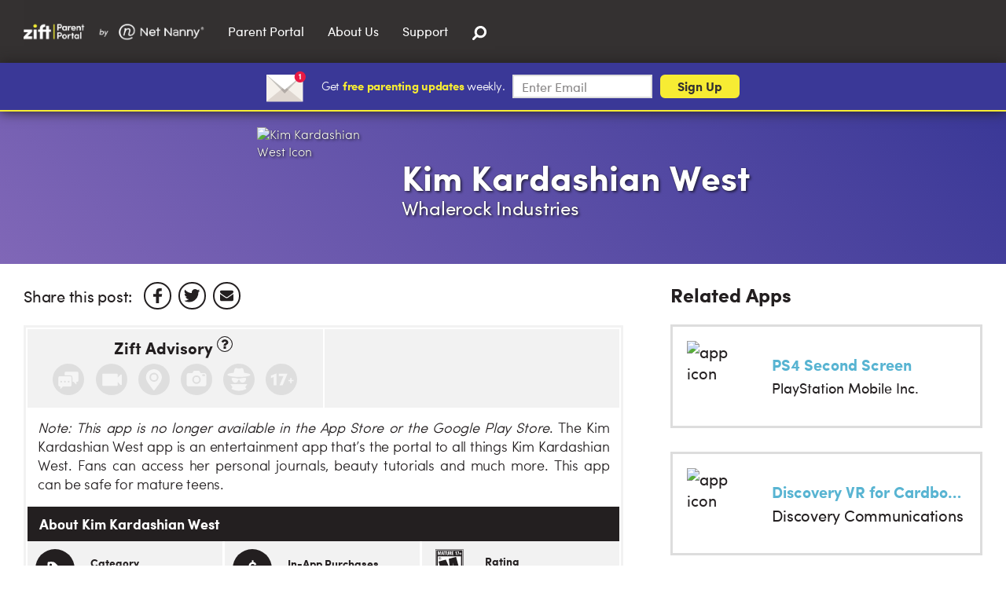

--- FILE ---
content_type: text/html; charset=UTF-8
request_url: https://wezift.com/parent-portal/apps/kim-kardashian-west/
body_size: 8608
content:



<!DOCTYPE html><html xmlns="http://www.w3.org/1999/xhtml" lang="en-us" dir="ltr"><head><title>
                        
                Kim Kardashian West - Zift App Advisor
    </title><script type="text/javascript" data-cookieconsent="ignore">
        var dataLayer = [ {"pageType":"page","pageUrl":"https://wezift.com/parent-portal/apps/kim-kardashian-west/","productCategory":"Consumer","productType":"Software"} ];
    </script><meta charset="utf-8" /><meta http-equiv="X-UA-Compatible" content="IE=edge,chrome=1" /><meta name="viewport" content="width=device-width,initial-scale=1" /><meta name="referrer" content="always" /><meta name="generator" content="Flynn" /><meta name="robots" content="all" /><meta name="keywords" content="parent portal, parental controls" /><meta name="description" content="Zift builds tools that make parenting in the digital world easier, including: parental control software, educational resources, and age ratings for apps." /><meta property="og:description" content="Zift builds tools that make parenting in the digital world easier, including: parental control software, educational resources, and age ratings for apps." /><meta name="title" content="Kim Kardashian West" /><link rel="canonical" href="https://wezift.com/parent-portal/apps/kim-kardashian-west/" /><!-- Domain verification --><!-- Pinterest --><meta name="p:domain_verify" content="4f3305146f034389ae147c4a765f69ab"/><script type="text/javascript" data-cookieconsent="ignore">
					
			(function(w,d,s,l,i){w[l]=w[l]||[];w[l].push({'gtm.start':
		new Date().getTime(),event:'gtm.js'});var f=d.getElementsByTagName(s)[0],
		j=d.createElement(s),dl=l!='dataLayer'?'&l='+l:'';j.async=true;j.src=
		'https://www.googletagmanager.com/gtm.js?id='+i+dl;f.parentNode.insertBefore(j,f);
		})(window,document,'script','dataLayer','GTM-PNMWKJC');
	
	
</script><!-- END SEOmatic rendered SEO Meta --><script defer data-domain="wezift.com" data-api="/papi/event/" data-cookieconsent="ignore" src="/js/script.tagged-events.js"></script><link rel="home" href="https://wezift.com/" /><link rel="apple-touch-icon" sizes="57x57" href="https://wezift.com/images/favicons/apple-icon-57x57.png"><link rel="apple-touch-icon" sizes="60x60" href="https://wezift.com/images/favicons/apple-icon-60x60.png"><link rel="apple-touch-icon" sizes="72x72" href="https://wezift.com/images/favicons/apple-icon-72x72.png"><link rel="apple-touch-icon" sizes="76x76" href="https://wezift.com/images/favicons/apple-icon-76x76.png"><link rel="apple-touch-icon" sizes="114x114" href="https://wezift.com/images/favicons/apple-icon-114x114.png"><link rel="apple-touch-icon" sizes="120x120" href="https://wezift.com/images/favicons/apple-icon-120x120.png"><link rel="apple-touch-icon" sizes="144x144" href="https://wezift.com/images/favicons/apple-icon-144x144.png"><link rel="apple-touch-icon" sizes="152x152" href="https://wezift.com/images/favicons/apple-icon-152x152.png"><link rel="apple-touch-icon" sizes="180x180" href="https://wezift.com/images/favicons/apple-icon-180x180.png"><link rel="icon" type="image/png" sizes="192x192"  href="https://wezift.com/images/favicons/android-icon-192x192.png"><link rel="icon" type="image/png" sizes="32x32" href="https://wezift.com/images/favicons/favicon-32x32.png"><link rel="icon" type="image/png" sizes="96x96" href="https://wezift.com/images/favicons/favicon-96x96.png"><link rel="icon" type="image/png" sizes="16x16" href="https://wezift.com/images/favicons/favicon-16x16.png"><link rel="manifest" href="https://wezift.com/images/favicons/manifest.json"><meta name="msapplication-TileColor" content="#ffffff"><meta name="msapplication-TileImage" content="https://wezift.com/images/favicons/ms-icon-144x144.png"><meta name="theme-color" content="#ffffff"><meta name="viewport" content="width=device-width, initial-scale=1.0" /><script data-cookieconsent="ignore" src="https://www.google.com/recaptcha/api.js" async defer></script><script data-cookieconsent="ignore" type="text/javascript">
    function zfRecaptchaSubmit(token) {
        var form = document.getElementById("zfRecaptcha");
        if (form) {
            form.submit();
        }
    }
    window.csrfTokenName = "CRAFT_CSRF_TOKEN";
    window.csrfTokenValue = "AWC6QCSwIUYR1OzcC4Wa5xxwLTuKBmE3uk_tbVmRylagDHB1tfvyijgm6CIX\u002DWcTV7mqmWHy6INDFW56zTFYR94EhzU94YlkxW4iDYC0nsc\u003D";
</script><link href="https://wezift.com/css/styles.min.css?v=0.2.107" rel="stylesheet"></head><body class="post"><!-- Google Tag Manager (noscript) --><noscript><iframe src="https://www.googletagmanager.com/ns.html?id=GTM-PNMWKJC" height="0" width="0" style="display:none;visibility:hidden"></iframe></noscript><!-- End Google Tag Manager (noscript) --><div class="wrapper"><header class="header" role="banner"><div class="header__container"><div class="site-logo"><div class="site-logo__wrapper"><a href="https://wezift.com/" class="logo__link"><div class="site-logo__media" style="background-image: url(/images/zift-parent-portal-by-netnanny.png);"></div></a></div></div><nav class="site-nav" id="main-menu" role="navigation"><ul class="site-nav__list"><form  class="site-nav__search-mobile hidden-md hidden-lg hidden-xl" accept-charset="UTF-8" method="post"><input type="hidden" name="CRAFT_CSRF_TOKEN" value="AWC6QCSwIUYR1OzcC4Wa5xxwLTuKBmE3uk_tbVmRylagDHB1tfvyijgm6CIX-WcTV7mqmWHy6INDFW56zTFYR94EhzU94YlkxW4iDYC0nsc="><input type="hidden" name="action" value="pipes/search/search/"><label for="site-search-input" class="sr-only">Search&hellip;</label><input type="search" name="q" placeholder="Looking for something?" class="form-control" autocomplete="off"><button class="btn" type="submit" aria-label="Search" aria-controls="site-search" aria-haspopup="true" aria-expanded="false"><svg class="svg-icon-search-dims u-icon-right"><use xlink:href="/images/svg-sprite.svg#icon-search"></use></svg></button></form><li class="site-nav__item"><a href="#" class="site-nav__toggleicon"><svg class="svg-icon-arrow site-nav__svgicon-close"><use xmlns:xlink="http://www.w3.org/1999/xlink" xlink:href="/images/svg-sprite.svg#icon-arrow-right"></use></svg></a><a href="https://wezift.com/parent-portal/" class="site-nav__link" rel="noopener">Parent Portal</a><ul class="site-nav__sublist"><li class="site-nav__item"><a href="https://wezift.com/parent-portal/app-advisor/" class="site-nav__link" rel="noopener">App Advisor</a></li><li class="site-nav__item"><a href="https://wezift.com/parent-portal/blog/" class="site-nav__link" rel="noopener">Blog</a></li><li class="site-nav__item"><a href="https://wezift.com/parent-portal/library/" class="site-nav__link" rel="noopener">Library</a></li></ul></li><li class="site-nav__item"><a href="#" class="site-nav__toggleicon"><svg class="svg-icon-arrow site-nav__svgicon-close"><use xmlns:xlink="http://www.w3.org/1999/xlink" xlink:href="/images/svg-sprite.svg#icon-arrow-right"></use></svg></a><a href="https://wezift.com/about-us-pri/" class="site-nav__link" rel="noopener">About Us</a></li><li class="site-nav__item"><a href="https://www.netnanny.com/support/" class="site-nav__link" rel="noopener">Support</a></li><li class="site-nav__search"><button class="btn header__custom-togglesearch js-toggle-search" type="button" aria-label="Search" aria-controls="site-search" aria-haspopup="true" aria-expanded="false"><svg class="svg-icon-search-dims u-icon-right"><use xlink:href="/images/svg-sprite.svg#icon-search"></use></svg></button></li></ul></nav><div class="header__actions"><ul></ul><a href="#main-menu" class="header__togglemenu js-toggle-nav"><span class="sr-only">Menu</span><span class="bar"></span></a></div><nav class="site-nav" id="account-menu" role="navigation"><ul class="site-nav__list"></ul></nav></div></header><div class="site-search" id="site-search"><div class="site-search__wrapper"><div class="container-fluid"><div class="row"><div class="col-md-12"><form accept-charset="UTF-8" method="post"><input type="hidden" name="CRAFT_CSRF_TOKEN" value="AWC6QCSwIUYR1OzcC4Wa5xxwLTuKBmE3uk_tbVmRylagDHB1tfvyijgm6CIX-WcTV7mqmWHy6INDFW56zTFYR94EhzU94YlkxW4iDYC0nsc="><input type="hidden" name="action" value="pipes/search/search/"><label for="site-search-input" class="sr-only">Search&hellip;</label><input type="search" name="q" placeholder="What are you looking for?" class="form-control" id="site-search-input" autocomplete="off"><button type="submit" class="sr-only sr-only-focusable">Search</button></form><button class="site-search__close js-toggle-search"><span class="sr-only">Close Search</span></button><div class="ziftload-container"><div class="cssload-whirlpool"></div></div><div class="site-search-results" id="site-search-results"></div></div></div></div></div></div><main class="js-header-mobile-menu-height-match clearfix" role="main"><div class="sticky-header"><div class="sticky-header__content"><div class="site-logo sticky-header__logo"><a href="#"><svg class="site-logo__media"><title>Zift</title><use xlink:href="/images/svg-sprite.svg#logo"/></svg></a></div><div class="sticky-header__title">Kim Kardashian West</div><div class="social-share sticky-header__share"><p class="social-share__label">Share this post:</p><ul><li><a href="https://www.facebook.com/sharer/sharer.php?u=https%3A%2F%2Fwezift.com%2Fparent-portal%2Fapps%2Fkim-kardashian-west%2F" target="_blank" rel="noopener"><svg class="svg-share-facebook-dims"><title>Share on Facebook</title><use xlink:href="/images/svg-sprite.svg#share-facebook"></use></svg></a></li><li><a href="https://www.twitter.com/share?text=&quot;Kim Kardashian West%22&url=https:https%3A%2F%2Fwezift.com%2Fparent-portal%2Fapps%2Fkim-kardashian-west%2F" target="_blank" rel="noopener"><svg class="svg-share-twitter-dims"><title>Share on Twitter</title><use xlink:href="/images/svg-sprite.svg#share-twitter"></use></svg></a></li><li><a href="mailto:?subject=I really thought you'd like this&amp;body=Check this out: https:https%3A%2F%2Fwezift.com%2Fparent-portal%2Fapps%2Fkim-kardashian-west%2F."><svg class="svg-share-mail-dims"><title>Share on Email</title><use xlink:href="/images/svg-sprite.svg#share-mail"></use></svg></a></li></ul></div></div><div class="sticky-header__footer"><span class="sticky-header__progress"></span></div></div><div class="newsletter-alt-2"><div class="newsletter-alt-2--image"><svg class="svg-icon-email-dims"><title>Download zift from the App Store</title><use xlink:href="/images/svg-sprite.svg#icon-email"></use></svg></div><div class="newsletter-alt-2--cta"><p>Get <strong>free parenting updates</strong> weekly.</p><form class="form-validate js-forms-mailchimp" novalidate="novalidate" method="post"><input type="hidden" name="CRAFT_CSRF_TOKEN" value="AWC6QCSwIUYR1OzcC4Wa5xxwLTuKBmE3uk_tbVmRylagDHB1tfvyijgm6CIX-WcTV7mqmWHy6INDFW56zTFYR94EhzU94YlkxW4iDYC0nsc="><input type="hidden" name="action" value="pipes/newsletter/subscribe"><label for="newsletterEmail" class="sr-only">Subscribe to our newsletter</label><div class="form-group"><input type="email" name="email" id="newsletterEmail" class="form-control" placeholder="Enter Email" required aria-required="true" value="" /></div><button type="submit" class="btn btn-brand js-tracking-submit-button js-tracking-newsletter-signup-submit">Sign Up</button></form></div></div><div class="banner banner__thin banner--meta banner--app"><div class="banner__image asset-load--bg"></div><div class="banner__content"><img class="banner__icon" src="https://cdn.wezift.com/assets/apps/kim-kardashian-west/logo/_appIconBanner/9edf7b63dc00d6c0ce9f374a2b11e75b.jpg" alt="Kim Kardashian West Icon" /><div class="banner__copy"><h1>Kim Kardashian West</h1><p><p>Whalerock Industries</p></p></div></div></div><section><div class="app-detail-page container-fluid u-offset-top mb-2"><div class="row"><div class="app-detail js-sticky-header-content js-article-share col-lg-8 pr-lg-4"><div class="social-share banner__share-black"><p class="social-share__label">Share this post:</p><ul><li><a href="https://www.facebook.com/sharer/sharer.php?u=https%3A%2F%2Fwezift.com%2Fparent-portal%2Fapps%2Fkim-kardashian-west%2F" target="_blank" rel="noopener"><svg class="svg-share-facebook-dims"><title>Share on Facebook</title><use xlink:href="/images/svg-sprite.svg#share-facebook"></use></svg></a></li><li><a href="https://www.twitter.com/share?text=&quot;Kim Kardashian West%22&url=https:https%3A%2F%2Fwezift.com%2Fparent-portal%2Fapps%2Fkim-kardashian-west%2F" target="_blank" rel="noopener"><svg class="svg-share-twitter-dims"><title>Share on Twitter</title><use xlink:href="/images/svg-sprite.svg#share-twitter"></use></svg></a></li><li><a href="mailto:?subject=I really thought you'd like this&amp;body=Check this out: https:https%3A%2F%2Fwezift.com%2Fparent-portal%2Fapps%2Fkim-kardashian-west%2F."><svg class="svg-share-mail-dims"><title>Share on Email</title><use xlink:href="/images/svg-sprite.svg#share-mail"></use></svg></a></li></ul></div><div class="app-detail-redesign"><div class="app-detail-redesign__advisory"><div class="app-detail-redesign__advisory-label"><h3>Zift Advisory</h3><span class="svg-icon-question"><svg class="svg-icon-question-bw-dims js-apps-zift-advisory-info" xmlns="http://www.w3.org/2000/svg" viewBox="0 0 24.95 25"><path class="svg-icon-question-bw-path" d="M23.33,6.23a12.45,12.45,0,0,0-4.55-4.55,12.58,12.58,0,0,0-12.55,0A12.44,12.44,0,0,0,1.68,6.23a12.58,
                                12.58,0,0,0,0,12.55,12.45,12.45,0,0,0,4.55,4.55,12.58,12.58,0,0,0,12.55,0,12.44,12.44,0,0,0,4.55-4.55A12.93,12.93,0,0,0,23.33,6.23ZM14.59,20.32a0.5,
                                0.5,0,0,1-.48.52H10.94a0.5,0.5,0,0,1-.52-0.48h0V17.23a0.5,0.5,0,0,1,.48-0.52h3.17a0.5,0.5,0,0,1,.52.48h0v3.13Zm4-9.62a4.3,4.3,0,0,1-.46,1,3.77,3.77,
                                0,0,1-.72.78,6.79,6.79,0,0,1-.75.57l-0.8.46a2.74,2.74,0,0,0-.89.81,1.55,1.55,0,0,0-.35.81,0.5,0.5,0,0,1-.48.52h-3.2a0.5,0.5,0,0,1-.52-0.48h0V14.54a3,
                                3,0,0,1,.85-2,5.57,5.57,0,0,1,1.88-1.41,3.29,3.29,0,0,0,1.11-.73,1.46,1.46,0,0,0,.33-1,1.19,1.19,0,0,0-.61-1,2.6,2.6,0,0,0-2.79,0,8.11,8.11,0,0,0-1.4,
                                1.5,0.48,0.48,0,0,1-.41.2A0.46,0.46,0,0,1,9.07,10L6.92,8.37a0.47,0.47,0,0,1-.15-0.65h0a6.65,6.65,0,0,1,6-3.47,6.34,6.34,0,0,1,5,2.56,4.37,4.37,0,0,1,
                                .9,2.65,4.13,4.13,0,0,1-.14,1.26h0Z" transform="translate(0 0)" /></svg></span></div><div class="app-detail-redesign__badges-modal js-apps-zift-advisory-modal"><div class="badges-modal-heading">
                            This App Contains...
                            <svg class="svg-icon-cross-dims js-apps-zift-advisory-modal-close"><use xmlns:xlink="http://www.w3.org/1999/xlink" xlink:href="/images/svg-sprite.svg#icon-cross" /></svg></div><div class="badges-modal-container"><svg class="svg-ziftRatingBadge-modal svg-ziftRatingBadge-chat-gray-dims disabled"><use xmlns:xlink="http://www.w3.org/1999/xlink" xlink:href="/images/svg-sprite.svg#ziftRatingBadge-chat-gray" /></svg><div class="badges-modal-description"><div class="badges-modal-description-title disabled">Chat</div><div class="badges-modal-description-subtitle disabled">Commenting</div></div><div style="clear: both;"></div></div><div class="badges-modal-container"><svg class="svg-ziftRatingBadge-modal svg-ziftRatingBadge-live-streaming-gray-dims disabled"><use xmlns:xlink="http://www.w3.org/1999/xlink" xlink:href="/images/svg-sprite.svg#ziftRatingBadge-live-streaming-gray" /></svg><div class="badges-modal-description"><div class="badges-modal-description-title disabled">Live Streaming</div><div class="badges-modal-description-subtitle disabled">Videos can be shared</div></div><div style="clear: both;"></div></div><div class="badges-modal-container"><svg class="svg-ziftRatingBadge-modal svg-ziftRatingBadge-location-tracking-gray-dims disabled"><use xmlns:xlink="http://www.w3.org/1999/xlink" xlink:href="/images/svg-sprite.svg#ziftRatingBadge-location-tracking-gray" /></svg><div class="badges-modal-description"><div class="badges-modal-description-title disabled">Location Tracking</div><div class="badges-modal-description-subtitle disabled">Geotracking</div></div><div style="clear: both;"></div></div><div class="badges-modal-container"><svg class="svg-ziftRatingBadge-modal svg-ziftRatingBadge-photo-sharing-gray-dims disabled"><use xmlns:xlink="http://www.w3.org/1999/xlink" xlink:href="/images/svg-sprite.svg#ziftRatingBadge-photo-sharing-gray" /></svg><div class="badges-modal-description"><div class="badges-modal-description-title disabled">Photo Sharing</div><div class="badges-modal-description-subtitle disabled">Photo sending/receiving</div></div><div style="clear: both;"></div></div><div class="badges-modal-container"><svg class="svg-ziftRatingBadge-modal svg-ziftRatingBadge-stranger-danger-gray-dims disabled"><use xmlns:xlink="http://www.w3.org/1999/xlink" xlink:href="/images/svg-sprite.svg#ziftRatingBadge-stranger-danger-gray" /></svg><div class="badges-modal-description"><div class="badges-modal-description-title disabled">Stranger Danger</div><div class="badges-modal-description-subtitle disabled">Interacting with strangers</div></div><div style="clear: both;"></div></div><div class="badges-modal-container"><svg class="svg-ziftRatingBadge-modal svg-ziftRatingBadge-mature-content-gray-dims disabled"><use xmlns:xlink="http://www.w3.org/1999/xlink" xlink:href="/images/svg-sprite.svg#ziftRatingBadge-mature-content-gray" /></svg><div class="badges-modal-description"><div class="badges-modal-description-title disabled">Mature Content</div><div class="badges-modal-description-subtitle disabled">Adult Content/Themes</div></div><div style="clear: both;"></div></div></div><div class="badges-modal-overlay js-apps-zift-advisory-modal-overlay"></div><div class="app-detail-redesign__advisory-badges"><svg class="svg-ziftRatingBadge svg-ziftRatingBadge-chat-gray-dims disabled"><use xmlns:xlink="http://www.w3.org/1999/xlink" xlink:href="/images/svg-sprite.svg#ziftRatingBadge-chat-gray" /></svg><svg class="svg-ziftRatingBadge svg-ziftRatingBadge-live-streaming-gray-dims disabled"><use xmlns:xlink="http://www.w3.org/1999/xlink" xlink:href="/images/svg-sprite.svg#ziftRatingBadge-live-streaming-gray" /></svg><svg class="svg-ziftRatingBadge svg-ziftRatingBadge-location-tracking-gray-dims disabled"><use xmlns:xlink="http://www.w3.org/1999/xlink" xlink:href="/images/svg-sprite.svg#ziftRatingBadge-location-tracking-gray" /></svg><svg class="svg-ziftRatingBadge svg-ziftRatingBadge-photo-sharing-gray-dims disabled"><use xmlns:xlink="http://www.w3.org/1999/xlink" xlink:href="/images/svg-sprite.svg#ziftRatingBadge-photo-sharing-gray" /></svg><svg class="svg-ziftRatingBadge svg-ziftRatingBadge-stranger-danger-gray-dims disabled"><use xmlns:xlink="http://www.w3.org/1999/xlink" xlink:href="/images/svg-sprite.svg#ziftRatingBadge-stranger-danger-gray" /></svg><svg class="svg-ziftRatingBadge svg-ziftRatingBadge-mature-content-gray-dims disabled"><use xmlns:xlink="http://www.w3.org/1999/xlink" xlink:href="/images/svg-sprite.svg#ziftRatingBadge-mature-content-gray" /></svg></div></div><div class="app-detail-redesign__rating"><div class="comments-rating"></div></div><div class="app-detail-redesign__introtext"><p><em>Note: This app is no longer available in the App Store or the Google Play Store</em>. The Kim Kardashian West app is an entertainment app that’s the portal to all things Kim Kardashian West. Fans can access her personal journals, beauty tutorials and much more. This app can be safe for mature teens. <br /></p></div><div class="app-overview"><div class="app-overview__heading">About Kim Kardashian West</div><div class="app-overview__wrapper"><div class="app-overview__item"><div class="media"><div class="media-left"><div class="app-overview__icon"><svg class="svg-icon-tag-dims"><use xmlns:xlink="http://www.w3.org/1999/xlink" xlink:href="/images/svg-sprite.svg#icon-tag"/></svg></div></div><div class="media-body media-middle"><div class="app-overview__category">Category</div><a href="https://wezift.com/parent-portal/app-advisor/search-results/?category=entertainment">Entertainment</a></div></div></div><div class="app-overview__item"><div class="media"><div class="media-left"><div class="app-overview__icon"><svg class="svg-icon-dollar-dims"><use xmlns:xlink="http://www.w3.org/1999/xlink" xlink:href="/images/svg-sprite.svg#icon-dollar"/></svg></div></div><div class="media-body media-middle"><div class="app-overview__category">In-App Purchases</div>
                                                                            yes
                                                                    </div></div></div><div class="app-overview__item"><div class="media"><div class="media-left"><svg class="rating"><use xmlns:xlink="http://www.w3.org/1999/xlink" xlink:href="/images/svg-sprite.svg#rating-mature-17"/></svg></div><div class="media-body media-middle"><div class="app-overview__category">Rating</div>
                                        Mature 17+
                                    </div></div></div></div><div class="app-overview__clear"></div></div></div><div class="app-detail__intro"><h2 class="h3 u-hug-top">What is Kim Kardashian West?</h2><p class="u-hug-top u-hug-bottom"><strong><em>Note: This app is no longer available in the App Store or the Google Play Store</em>.<br /></strong></p><p class="u-hug-top u-hug-bottom"><strong></strong><br /></p><p class="u-hug-top u-hug-bottom">The Kim Kardashian West app is an <strong>entertainment app that’s the portal to all things Kim Kardashian West</strong>. Fans can access her personal journals, beauty tutorials and much more. <br /></p><p class="u-hug-top u-hug-bottom">The Kim Kardashian West app is considered to be a must-have for her fans. Fans can keep up with Kim via exclusive livestreams, behind-the-scenes photos and videos and beauty tutorials.</p><p class="u-hug-top u-hug-bottom">Kim also gives fans the scoop on her personal style with shopping tips and advice. Users of the app also gain access to contests.</p><p class="u-hug-top u-hug-bottom">Those interested in Kim’s merchandise brands (KKW Beauty, KKW Fragrance and Kids Supply) will get a first look at new products and promotions before they’re featured in her online stores.</p><p class="u-hug-top u-hug-bottom">Once downloaded, users can open the app and read the latest news in Kim’s world and also shop her fragrance, clothing and beauty merchandise straight from the tutorials.</p><p class="u-hug-top u-hug-bottom">There are no ads within the app but users can pay a subscription fee of $2.99 per month to access premium content. This fee is paid through the user’s iTunes account.</p><p class="u-hug-top u-hug-bottom">Users can also purchase KKW Beauty, KKW Fragrance and Kids Supply products directly from the app.</p><p class="u-hug-top u-hug-bottom">On average, users give this app a rating of 3.3/5.0. Common complaints involve there being too many sexy photos of Kim and not enough substantial content and tips. Kim’s sisters have similar apps that were also developed by Whalerock Digital Media: Kylie Jenner Official App, Kourtney Kardashian App and Khloe Kardashian Official App. </p></div><h2 class="h3">Is Kim Kardashian West safe for my kids?</h2><p><strong>This app is not safe for kids.</strong> Although fans will love the app’s design and the ability to shop directly from it, the developers of the Kim Kardashian West app openly admit that the following can be expected when engaging with the app:&nbsp; infrequent/mild profanity or crude humor, infrequent/mild mature/suggestive themes, infrequent/mild sexual content and nudity.
  </p><p>Fans of the show, “Keeping Up With The Kardashians”, are familiar with the type of discussions/topics that are frequently featured on the show.&nbsp; Those discussions often contain some rather mature content. The livestreams on the app often contain the same kind of content.</p><p>This app is for mature teens with parental supervision. Parents should have open discussions with their teens regarding making purchases within the app. The material contained within the app is not suitable for young children.
    </p><div class="app-detail__supporting"><h2 class="h3">App Screens</h2><div class="app-slider js-global-app-screens"><div class="app-slider__item"><picture><source media="(min-width: 768px)" srcset="https://cdn.wezift.com/assets/apps/kim-kardashian-west/screens/908f8ca93b6624cfcbc3ac33ff99e0a4.png"><img src="https://cdn.wezift.com/assets/apps/kim-kardashian-west/screens/908f8ca93b6624cfcbc3ac33ff99e0a4.png" alt=""></picture></div><div class="app-slider__item"><picture><source media="(min-width: 768px)" srcset="https://cdn.wezift.com/assets/apps/kim-kardashian-west/screens/439f53324299f690cd5b220ea8962956.png"><img src="https://cdn.wezift.com/assets/apps/kim-kardashian-west/screens/439f53324299f690cd5b220ea8962956.png" alt=""></picture></div><div class="app-slider__item"><picture><source media="(min-width: 768px)" srcset="https://cdn.wezift.com/assets/apps/kim-kardashian-west/screens/0197f61a8c7662e0528647913fef0525.png"><img src="https://cdn.wezift.com/assets/apps/kim-kardashian-west/screens/0197f61a8c7662e0528647913fef0525.png" alt=""></picture></div><div class="app-slider__item"><picture><source media="(min-width: 768px)" srcset="https://cdn.wezift.com/assets/apps/kim-kardashian-west/screens/f6355ee353b475d66ccd507d3a563bde.png"><img src="https://cdn.wezift.com/assets/apps/kim-kardashian-west/screens/f6355ee353b475d66ccd507d3a563bde.png" alt=""></picture></div><div class="app-slider__item"><picture><source media="(min-width: 768px)" srcset="https://cdn.wezift.com/assets/apps/kim-kardashian-west/screens/eec4ecfc4003bf82631af5382c3a5fa9.png"><img src="https://cdn.wezift.com/assets/apps/kim-kardashian-west/screens/eec4ecfc4003bf82631af5382c3a5fa9.png" alt=""></picture></div></div></div></div><div class="app-detail-aside col-lg-4"><div class="related-apps"><h2 class="h3">Related Apps</h2><div class="related-apps-list"><ul class="app-grid"><li class=""><a href="https://wezift.com/parent-portal/apps/ps4-second-screen/" class="app-card" ><img class="app-card__icon" src="https://cdn.wezift.com/assets/apps/ps4-second-screen/logo/_appIconSmall/512x512bb.jpg" alt="app icon"><div class="app-card__body"><div class="app-card__title">PS4 Second Screen</div><div class="app-card__author">PlayStation Mobile Inc.</div></div></a></li><li class=""><a href="https://wezift.com/parent-portal/apps/discovery-vr-for-cardboard/" class="app-card" ><img class="app-card__icon" src="https://cdn.wezift.com/assets/apps/discovery-vr-for-cardboard/logo/_appIconSmall/cde0b125f3dc0aca74de0bfa0515829d.png" alt="app icon"><div class="app-card__body"><div class="app-card__title">Discovery VR for Cardboard</div><div class="app-card__author"><p>Discovery Communications</p></div></div></a></li><li class=""><a href="https://wezift.com/parent-portal/apps/kissanime-social-anime-movies/" class="app-card" ><img class="app-card__icon" src="https://cdn.wezift.com/assets/apps/kissanime-social-anime-movies/logo/_appIconSmall/512x512bb.jpg" alt="app icon"><div class="app-card__body"><div class="app-card__title">KissAnime -Social Anime Movies</div><div class="app-card__author"><p>Dung Lan</p></div></div></a></li></ul></div></div><div class="recommended-for-you"><h2 class="h3">Recommended for You</h2><ul class="recommended-for-you-links"><li class=""><div class="full-image-card js-full-image-card js-global-lazy" data-href="https://wezift.com/parent-portal/blog/9-screen-time-rules-every-family-needs/" data-src="https://cdn.wezift.com/assets/_blogRecommended/9-Screen-Time-Rules-Every-Family-Needs.jpeg"><div class="full-image-card--shadow"></div><div class="full-image-card--content"><h3><a href="https://wezift.com/parent-portal/blog/9-screen-time-rules-every-family-needs/" >9 Screen Time Rules Every Family Needs</a></h3><p>Screen Time Strategies</p></div></div></li><li class=""><div class="full-image-card js-full-image-card js-global-lazy" data-href="https://wezift.com/parent-portal/blog/stop-guessing-about-screen-time-for-kids-use-this-chart/" data-src="https://cdn.wezift.com/assets/_blogRecommended/Stop-Guessing-About-Screen-Time-for-Kids.jpeg"><div class="full-image-card--shadow"></div><div class="full-image-card--content"><h3><a href="https://wezift.com/parent-portal/blog/stop-guessing-about-screen-time-for-kids-use-this-chart/" >Stop Guessing About Screen Time for Kids – Use This Chart</a></h3><p>Screen Time Strategies</p></div></div></li></ul></div></div></div></div></section></main></div><footer class="footer"><div class="footer__primary"><div class="container-fluid"><div class="nav-footer__row"><div class="nav-footer__col"><ul class="list-unstyled nav-footer__list"><li class="nav-footer__item"><a class="nav-footer__link" href="https://www.netnanny.com/chat/" title="Contact Us">Contact Us</a></li><li class="nav-footer__item nav-footer__item--copyright">
                        &copy; 2001-2025 SafeToNet Limited, All rights reserved.
                    </li></ul></div></div></div></div></footer><script src="//ajax.googleapis.com/ajax/libs/jquery/3.2.1/jquery.min.js"></script>
<script src="https://wezift.com/js/plugins.min.js?v=0.2.107"></script>
<script src="https://wezift.com/js/scripts.min.js?v=0.2.107"></script><script type="text/javascript">var price_cards_json = '            <style type="text/css">            body.modal-open {                overflow: auto;            }            .HomePage #price-card-modal .productOffers {                background-color: transparent !important;            }            #price-card-modal .modal-dialog {                width: auto;            }            #price-card-modal .modal-header {                border: none;                height: 90px;            }            #price-card-modal .modal-header button:hover, #price-card-modal .modal-header button:focus, #price-card-modal .modal-header button, #price-card-modal .modal-header button span {                background-color: white !important;                opacity: 1 !important;                width: 60px;                height: 60px;                border-radius: 30px;            }            #price-card-modal .modal-content {                border: none;                background-color: transparent;                box-shadow: none;            }            </style><div id="price-card-modal" class="modal fade" tabindex="-1" role="dialog"><div class="modal-dialog" role="document"><div class="modal-content"><div class="modal-header"><button type="button" class="close" data-dismiss="modal" aria-label="Close"><span aria-hidden="true">&times;</span></button></div><div class="modal-body" style="padding-top:0;"><section class="productOffers"><div class="container"><div class="row"><div class="productOffer productOffer01"><div class="title"><p class="main-text">1 Desktop</p></div><div class="ico-devices-1"></div><div class="group-1"><p class="platform-support-text">For PC &amp; Mac</p><p class="platform-support-text"><span class="strike" style="font-size:150%;"><strong>$49.99</strong></span></p><p class="price-annual"><strong>$39.99</strong>/Year</p></div><div class="group-2" style="margin: 20px 0px 0px;"><p class="blurb">Protect one desktop with all Net Nanny<sup>&reg;</sup> features.</p></div><div class="group-3"><p class="platform-icons"><span class="platform-os platform-os-windows">Windows</span><span class="platform-os platform-os-macos">macOS</span></p></div><div class="group-4"><a class="btn btn-default" href="/checkout/?sku=NN10-12-1">Buy Now</a></div></div><div class="productOffer productOffer02"><div class="title"><p class="banner">30% Off For A Limited Time</p><p class="main-text">5 Devices</p><p class="sub-text">Family Protection Pass</p></div><div class="ico-devices-5"></div><div class="group-1"><p class="platform-support-text">For PC, Mac &amp; iOS</p><p class="platform-support-text"><span class="strike" style="font-size:150%;"><strong>$79.99</strong></span></p><p class="price-annual"><strong>$54.99</strong>/Year</p><p class="price-per-device">$11 per device/year</p></div><div class="group-2" style="margin: 0px 0px 0px;"><p class="blurb">Protect 5 devices with all Net Nanny<sup>&reg;</sup> features.</p></div><div class="group-3"><p class="platform-icons"><span class="platform-os platform-os-windows">Windows</span><span class="platform-os platform-os-macos">macOS</span><span class="platform-os platform-os-ios">IOS</span></p></div><div class="group-4"><a class="btn btn-default" href="/checkout/?sku=NN10-12-5">Buy Now</a></div></div><div class="productOffer productOffer03"><div class="title"><p class="main-text">20 Devices</p><p class="sub-text">Family Protection Pass</p></div><div class="ico-devices-20"></div><div class="ico-best-value"></div><div class="group-1"><p class="platform-support-text">For PC, Mac &amp; iOS</p><p class="platform-support-text"><span class="strike" style="font-size:150%;"><strong>$129.99</strong></span></p><p class="price-annual"><strong>$89.99</strong>/Year</p><p class="price-per-device">Less than $5 per device/year</p></div><div class="group-2" style="margin: 20px 0px 0px;"><p class="blurb">Protect 20 devices with all Net Nanny<sup>&reg;</sup> features.</p></div><div class="group-3"><p class="platform-icons"><span class="platform-os platform-os-windows">Windows</span><span class="platform-os platform-os-macos">macOS</span><span class="platform-os platform-os-ios">IOS</span></p></div><div class="group-4"><a class="btn btn-default" href="/checkout/?sku=NN10-12-20">Buy Now</a></div></div></div></div></section></div></div></div></div>';</script></body></html>

--- FILE ---
content_type: text/css
request_url: https://wezift.com/css/styles.min.css?v=0.2.107
body_size: 53474
content:
@charset "UTF-8";@import url(//hello.myfonts.net/count/32474a);.slick-slider,html{-webkit-tap-highlight-color:transparent}.invisible,.slick-loading .slick-slide,.slick-loading .slick-track{visibility:hidden}.banner__overlay,.full-image-card--social-share a.disabled,.full-image-card--social-share fieldset[disabled] a,.slick-slide.dragging img,.social-share fieldset[disabled] li>a,.social-share li>a.disabled,a.btn.disabled,a.disabled.filter-list__label,fieldset[disabled] .full-image-card--social-share a,fieldset[disabled] .social-share li>a,fieldset[disabled] a.btn,fieldset[disabled] a.filter-list__label{pointer-events:none}.app-detail-page .app-detail .app-detail-redesign .app-overview__clear,.clearfix:after,.container-fluid:after,.form-horizontal .form-group:after,.row:after,.slick-track:after,.sticky-header__content:after{clear:both}article,aside,details,figcaption,figure,footer,header,main,menu,nav,section,summary{display:block}audio,canvas,progress,video{display:inline-block}.slick-list,.slick-slider,.slick-track{display:block;position:relative}a{-webkit-text-decoration-skip:objects}a:active,a:hover{outline-width:0}abbr[title]{text-decoration:underline;text-decoration:underline dotted}button,hr,input{overflow:visible}.modaal-noscroll,.slick-list{overflow:hidden}[type=reset],[type=submit],button,html [type=button]{-webkit-appearance:button}[type=button]::-moz-focus-inner,[type=reset]::-moz-focus-inner,[type=submit]::-moz-focus-inner,button::-moz-focus-inner{border-style:none;padding:0}[type=button]:-moz-focusring,[type=reset]:-moz-focusring,[type=submit]:-moz-focusring,button:-moz-focusring{outline:ButtonText dotted 1px}legend{box-sizing:border-box;max-width:100%;white-space:normal}[type=checkbox],[type=radio]{box-sizing:border-box;padding:0}[type=number]::-webkit-inner-spin-button,[type=number]::-webkit-outer-spin-button{height:auto}[type=search]{-webkit-appearance:textfield;outline-offset:-2px}.slick-dots li button:focus,.slick-dots li button:hover,.slick-list:focus{outline:0}[type=search]::-webkit-search-cancel-button,[type=search]::-webkit-search-decoration{-webkit-appearance:none}::-webkit-input-placeholder{color:inherit;opacity:.54}::-webkit-file-upload-button{-webkit-appearance:button;font:inherit}.modaal-wrapper *,.slick-dots li button:before{-webkit-font-smoothing:antialiased;-moz-osx-font-smoothing:grayscale}.slick-slider{box-sizing:border-box;-webkit-touch-callout:none;-webkit-user-select:none;-khtml-user-select:none;-moz-user-select:none;-ms-user-select:none;user-select:none;-ms-touch-action:pan-y;touch-action:pan-y}.slick-list{margin:0;padding:0}.slick-list.dragging{cursor:pointer;cursor:hand}.slick-dots li,.slick-dots li button{cursor:pointer;height:20px;width:20px}.slick-slider .slick-list,.slick-slider .slick-track{-webkit-transform:translate3d(0,0,0);-moz-transform:translate3d(0,0,0);-ms-transform:translate3d(0,0,0);-o-transform:translate3d(0,0,0);transform:translate3d(0,0,0)}.slick-track{left:0;top:0}.slick-track:after,.slick-track:before{content:"";display:table}.slick-slide{float:left;height:100%;min-height:1px;display:none}[dir=rtl] .slick-slide{float:right}.slick-slide img{display:block}.slick-slide.slick-loading img{display:none}.slick-initialized .slick-slide{display:block}.slick-vertical .slick-slide{display:block;height:auto;border:1px solid transparent}.slick-arrow.slick-hidden{display:none}.slick-dotted.slick-slider{margin-bottom:0}.slick-dots{list-style:none;display:block;text-align:center;margin:18px 0 0;width:100%;padding:0}.slick-dots li{position:relative;display:inline-block;margin:0;padding:0;background:0 0}.slick-dots li button{border:0;background:0 0;display:block;outline:0;line-height:0;font-size:0;color:transparent;padding:5px}.slick-dots li button:focus:before,.slick-dots li button:hover:before{opacity:1}.slick-dots li button:before{position:absolute;top:0;left:0;content:"•";width:20px;height:20px;font-size:36px;line-height:20px;text-align:center;color:#000;opacity:.15}.slick-dots li.slick-active button:before{color:#000;opacity:.35}.modaal-accessible-hide{position:absolute!important;clip:rect(1px 1px 1px 1px);clip:rect(1px,1px,1px,1px);padding:0!important;border:0!important;height:1px!important;width:1px!important;overflow:hidden}.modaal-overlay{position:fixed;top:0;left:0;width:100%;height:100%;z-index:999;opacity:0}.modaal-wrapper{display:block;position:fixed;top:0;left:0;width:100%;height:100%;z-index:9999;overflow:auto;opacity:1;box-sizing:border-box;-webkit-overflow-scrolling:touch;transition:all .3s ease-in-out}.modaal-wrapper *{box-sizing:border-box;-webkit-backface-visibility:hidden}.modaal-wrapper .modaal-close{border:none;background:0 0;padding:0;-webkit-appearance:none}.modaal-wrapper.modaal-start_none{display:none;opacity:1}.modaal-wrapper.modaal-start_fade{opacity:0}.modaal-wrapper [tabindex="0"]{outline:0!important}.modaal-wrapper.modaal-fullscreen{overflow:hidden}.modaal-outer-wrapper{display:table;position:relative;width:100%;height:100%}.modaal-fullscreen .modaal-outer-wrapper{display:block}.modaal-inner-wrapper{display:table-cell;width:100%;height:100%;position:relative;vertical-align:middle;text-align:center;padding:80px 25px}.modaal-fullscreen .modaal-inner-wrapper{padding:0;display:block;vertical-align:top}.modaal-container{position:relative;display:inline-block;width:100%;margin:auto;text-align:left;color:#000;max-width:1000px;border-radius:0;background:#fff;box-shadow:0 4px 15px rgba(0,0,0,.2);cursor:auto}.btn--circle,.footer .FOSI-messaging,.footer .nav-footer,.footer .nav-footer__col,.footer .social-follow,.modaal-confirm-wrap,.modaal-gallery-label{text-align:center}.modaal-container.is_loading{height:100px;width:100px;overflow:hidden}.modaal-fullscreen .modaal-container{max-width:none;height:100%;overflow:auto}.modaal-close{position:fixed;right:20px;top:20px;color:#fff;cursor:pointer;opacity:1;width:50px;height:50px;background:rgba(0,0,0,0);border-radius:100%;transition:all .2s ease-in-out}.modaal-close:focus,.modaal-close:hover{outline:0;background:#fff}.modaal-close:focus:after,.modaal-close:focus:before,.modaal-close:hover:after,.modaal-close:hover:before{background:#c5c5c5}.modaal-close span{position:absolute!important;clip:rect(1px 1px 1px 1px);clip:rect(1px,1px,1px,1px);padding:0!important;border:0!important;height:1px!important;width:1px!important;overflow:hidden}.modaal-close:after,.modaal-close:before{display:block;content:" ";position:absolute;top:14px;left:23px;width:4px;height:22px;border-radius:4px;background:#fff;transition:background .2s ease-in-out}.modaal-close:before{transform:rotate(-45deg)}.modaal-close:after{transform:rotate(45deg)}.modaal-fullscreen .modaal-close{background:#afb7bc;right:10px;top:10px}.modaal-confirm-wrap{padding:30px 0 0;font-size:0}.modaal-confirm-btn{font-size:14px;display:inline-block;margin:0 10px;vertical-align:middle;cursor:pointer;border:none;background:0 0}audio,canvas,progress,sub,sup,video{vertical-align:baseline}.modaal-confirm-btn.modaal-ok{padding:10px 15px;color:#fff;background:#555;border-radius:3px;transition:background .2s ease-in-out}.modaal-confirm-btn.modaal-ok:hover{background:#2f2f2f}.modaal-confirm-btn.modaal-cancel{text-decoration:underline}.modaal-confirm-btn.modaal-cancel:hover{text-decoration:none;color:#2f2f2f}@keyframes instaReveal{0%{opacity:0}100%{opacity:1}}@-o-keyframes instaReveal{0%{opacity:0}100%{opacity:1}}@-moz-keyframes instaReveal{0%{opacity:0}100%{opacity:1}}@-webkit-keyframes instaReveal{0%{opacity:0}100%{opacity:1}}@-ms-keyframes instaReveal{0%{opacity:0}100%{opacity:1}}.modaal-instagram .modaal-container{width:auto;background:0 0;box-shadow:none!important}.modaal-instagram .modaal-content-container{padding:0;background:0 0}.modaal-instagram .modaal-content-container>blockquote{width:1px!important;height:1px!important;opacity:0!important}.modaal-instagram iframe{opacity:0;margin:-6px!important;border-radius:0!important;width:1000px!important;max-width:800px!important;box-shadow:none!important;animation:instaReveal 1s linear forwards}.modaal-image .modaal-inner-wrapper{padding-left:140px;padding-right:140px}.modaal-image .modaal-container{width:auto;max-width:100%}.modaal-gallery-wrap{position:relative;color:#fff}.modaal-gallery-item{display:none}.modaal-gallery-item img,.modaal-gallery-item.is_active,.modaal-iframe-elem{display:block}.modaal-gallery-label{position:absolute;left:0;width:100%;margin:20px 0 0;font-size:18px;color:#fff}.modaal-gallery-label:focus{outline:0}.modaal-gallery-control{position:absolute;top:50%;transform:translateY(-50%);opacity:1;cursor:pointer;color:#fff;width:50px;height:50px;background:rgba(0,0,0,0);border:none;border-radius:100%;transition:all .2s ease-in-out}a,a:hover,body{color:#231f20}.modaal-gallery-control.is_hidden{opacity:0;cursor:default}.modaal-gallery-control:focus,.modaal-gallery-control:hover{outline:0;background:#fff}.modaal-gallery-control:focus:after,.modaal-gallery-control:focus:before,.modaal-gallery-control:hover:after,.modaal-gallery-control:hover:before{background:#afb7bc}.modaal-gallery-control span{position:absolute!important;clip:rect(1px 1px 1px 1px);clip:rect(1px,1px,1px,1px);padding:0!important;border:0!important;height:1px!important;width:1px!important;overflow:hidden}.modaal-gallery-control:after,.modaal-gallery-control:before{display:block;content:" ";position:absolute;top:16px;left:25px;width:4px;height:18px;border-radius:4px;background:#fff;transition:background .2s ease-in-out}.modaal-gallery-control:before{margin:-5px 0 0;transform:rotate(-45deg)}.modaal-gallery-control:after{margin:5px 0 0;transform:rotate(45deg)}.modaal-gallery-next{left:100%;margin-left:40px}.modaal-gallery-prev{right:100%;margin-right:40px}.modaal-gallery-prev:after,.modaal-gallery-prev:before{left:22px}.modaal-gallery-prev:before{margin:5px 0 0;transform:rotate(-45deg)}.modaal-gallery-prev:after{margin:-5px 0 0;transform:rotate(45deg)}.modaal-video-wrap{margin:auto 50px;position:relative}.modaal-video-container{position:relative;padding-bottom:56.25%;height:0;overflow:hidden;box-shadow:0 0 10px rgba(0,0,0,.3);background:#000;max-width:1300px;margin-left:auto;margin-right:auto}.modaal-iframe .modaal-content,.modaal-iframe-elem{width:100%;height:100%}.modaal-video-container embed,.modaal-video-container iframe,.modaal-video-container object{position:absolute;top:0;left:0;width:100%;height:100%}@media only screen and (min-width:1400px){.modaal-video-container{padding-bottom:0;height:731px}}@media only screen and (max-width:1140px){.modaal-image .modaal-inner-wrapper{padding-left:25px;padding-right:25px}.modaal-gallery-control{top:auto;bottom:20px;transform:none;background:rgba(0,0,0,.7)}.modaal-gallery-control:after,.modaal-gallery-control:before{background:#fff}.modaal-gallery-next{left:auto;right:20px}.modaal-gallery-prev{left:20px;right:auto}}@media screen and (max-width:900px){.modaal-instagram iframe{width:500px!important}}@media screen and (max-height:1100px){.modaal-instagram iframe{width:700px!important}}@media screen and (max-height:1000px){.modaal-inner-wrapper{padding-top:60px;padding-bottom:60px}.modaal-instagram iframe{width:600px!important}}@media screen and (max-height:900px){.modaal-instagram iframe{width:500px!important}.modaal-video-container{max-width:900px;max-height:510px}}@media only screen and (max-width:600px){.modaal-instagram iframe{width:280px!important}}@media only screen and (max-height:820px){.modaal-gallery-label{display:none}}.modaal-loading-spinner{background:0 0;position:absolute;width:200px;height:200px;top:50%;left:50%;margin:-100px 0 0 -100px;transform:scale(.25)}@-ms-keyframes modaal-loading-spinner{0%{opacity:1;-ms-transform:scale(1.5);-moz-transform:scale(1.5);-webkit-transform:scale(1.5);-o-transform:scale(1.5);transform:scale(1.5)}100%{opacity:.1;-ms-transform:scale(1);-moz-transform:scale(1);-webkit-transform:scale(1);-o-transform:scale(1);transform:scale(1)}}@-moz-keyframes modaal-loading-spinner{0%{opacity:1;-ms-transform:scale(1.5);-moz-transform:scale(1.5);-webkit-transform:scale(1.5);-o-transform:scale(1.5);transform:scale(1.5)}100%{opacity:.1;-ms-transform:scale(1);-moz-transform:scale(1);-webkit-transform:scale(1);-o-transform:scale(1);transform:scale(1)}}@-webkit-keyframes modaal-loading-spinner{0%{opacity:1;-ms-transform:scale(1.5);-moz-transform:scale(1.5);-webkit-transform:scale(1.5);-o-transform:scale(1.5);transform:scale(1.5)}100%{opacity:.1;-ms-transform:scale(1);-moz-transform:scale(1);-webkit-transform:scale(1);-o-transform:scale(1);transform:scale(1)}}@-o-keyframes modaal-loading-spinner{0%{opacity:1;-ms-transform:scale(1.5);-moz-transform:scale(1.5);-webkit-transform:scale(1.5);-o-transform:scale(1.5);transform:scale(1.5)}100%{opacity:.1;-ms-transform:scale(1);-moz-transform:scale(1);-webkit-transform:scale(1);-o-transform:scale(1);transform:scale(1)}}@keyframes modaal-loading-spinner{0%{opacity:1;-ms-transform:scale(1.5);-moz-transform:scale(1.5);-webkit-transform:scale(1.5);-o-transform:scale(1.5);transform:scale(1.5)}100%{opacity:.1;-ms-transform:scale(1);-moz-transform:scale(1);-webkit-transform:scale(1);-o-transform:scale(1);transform:scale(1)}}.modaal-loading-spinner>div{width:24px;height:24px;margin-left:4px;margin-top:4px;position:absolute}body,figure{margin:0}.wrapper,body,sub,sup{position:relative}.modaal-loading-spinner>div>div{width:100%;height:100%;border-radius:15px;background:#fff}hr,img{border:0}.modaal-loading-spinner>div:nth-of-type(1)>div{-ms-animation:modaal-loading-spinner 1s linear infinite;-moz-animation:modaal-loading-spinner 1s linear infinite;-webkit-animation:modaal-loading-spinner 1s linear infinite;-o-animation:modaal-loading-spinner 1s linear infinite;animation:modaal-loading-spinner 1s linear infinite;-ms-animation-delay:0s;-moz-animation-delay:0s;-webkit-animation-delay:0s;-o-animation-delay:0s;animation-delay:0s}.modaal-loading-spinner>div:nth-of-type(2)>div,.modaal-loading-spinner>div:nth-of-type(3)>div{-ms-animation:modaal-loading-spinner 1s linear infinite;-moz-animation:modaal-loading-spinner 1s linear infinite;-webkit-animation:modaal-loading-spinner 1s linear infinite;-o-animation:modaal-loading-spinner 1s linear infinite}.modaal-loading-spinner>div:nth-of-type(1){-ms-transform:translate(84px,84px) rotate(45deg) translate(70px,0);-moz-transform:translate(84px,84px) rotate(45deg) translate(70px,0);-webkit-transform:translate(84px,84px) rotate(45deg) translate(70px,0);-o-transform:translate(84px,84px) rotate(45deg) translate(70px,0);transform:translate(84px,84px) rotate(45deg) translate(70px,0)}.modaal-loading-spinner>div:nth-of-type(2)>div{animation:modaal-loading-spinner 1s linear infinite;-ms-animation-delay:.12s;-moz-animation-delay:.12s;-webkit-animation-delay:.12s;-o-animation-delay:.12s;animation-delay:.12s}.modaal-loading-spinner>div:nth-of-type(2){-ms-transform:translate(84px,84px) rotate(90deg) translate(70px,0);-moz-transform:translate(84px,84px) rotate(90deg) translate(70px,0);-webkit-transform:translate(84px,84px) rotate(90deg) translate(70px,0);-o-transform:translate(84px,84px) rotate(90deg) translate(70px,0);transform:translate(84px,84px) rotate(90deg) translate(70px,0)}.modaal-loading-spinner>div:nth-of-type(3)>div{animation:modaal-loading-spinner 1s linear infinite;-ms-animation-delay:.25s;-moz-animation-delay:.25s;-webkit-animation-delay:.25s;-o-animation-delay:.25s;animation-delay:.25s}.modaal-loading-spinner>div:nth-of-type(4)>div,.modaal-loading-spinner>div:nth-of-type(5)>div{-ms-animation:modaal-loading-spinner 1s linear infinite;-moz-animation:modaal-loading-spinner 1s linear infinite;-webkit-animation:modaal-loading-spinner 1s linear infinite;-o-animation:modaal-loading-spinner 1s linear infinite}.modaal-loading-spinner>div:nth-of-type(3){-ms-transform:translate(84px,84px) rotate(135deg) translate(70px,0);-moz-transform:translate(84px,84px) rotate(135deg) translate(70px,0);-webkit-transform:translate(84px,84px) rotate(135deg) translate(70px,0);-o-transform:translate(84px,84px) rotate(135deg) translate(70px,0);transform:translate(84px,84px) rotate(135deg) translate(70px,0)}.modaal-loading-spinner>div:nth-of-type(4)>div{animation:modaal-loading-spinner 1s linear infinite;-ms-animation-delay:.37s;-moz-animation-delay:.37s;-webkit-animation-delay:.37s;-o-animation-delay:.37s;animation-delay:.37s}.modaal-loading-spinner>div:nth-of-type(4){-ms-transform:translate(84px,84px) rotate(180deg) translate(70px,0);-moz-transform:translate(84px,84px) rotate(180deg) translate(70px,0);-webkit-transform:translate(84px,84px) rotate(180deg) translate(70px,0);-o-transform:translate(84px,84px) rotate(180deg) translate(70px,0);transform:translate(84px,84px) rotate(180deg) translate(70px,0)}.modaal-loading-spinner>div:nth-of-type(5)>div{animation:modaal-loading-spinner 1s linear infinite;-ms-animation-delay:.5s;-moz-animation-delay:.5s;-webkit-animation-delay:.5s;-o-animation-delay:.5s;animation-delay:.5s}.modaal-loading-spinner>div:nth-of-type(6)>div,.modaal-loading-spinner>div:nth-of-type(7)>div{-ms-animation:modaal-loading-spinner 1s linear infinite;-moz-animation:modaal-loading-spinner 1s linear infinite;-webkit-animation:modaal-loading-spinner 1s linear infinite;-o-animation:modaal-loading-spinner 1s linear infinite}.modaal-loading-spinner>div:nth-of-type(5){-ms-transform:translate(84px,84px) rotate(225deg) translate(70px,0);-moz-transform:translate(84px,84px) rotate(225deg) translate(70px,0);-webkit-transform:translate(84px,84px) rotate(225deg) translate(70px,0);-o-transform:translate(84px,84px) rotate(225deg) translate(70px,0);transform:translate(84px,84px) rotate(225deg) translate(70px,0)}.modaal-loading-spinner>div:nth-of-type(6)>div{animation:modaal-loading-spinner 1s linear infinite;-ms-animation-delay:.62s;-moz-animation-delay:.62s;-webkit-animation-delay:.62s;-o-animation-delay:.62s;animation-delay:.62s}.modaal-loading-spinner>div:nth-of-type(6){-ms-transform:translate(84px,84px) rotate(270deg) translate(70px,0);-moz-transform:translate(84px,84px) rotate(270deg) translate(70px,0);-webkit-transform:translate(84px,84px) rotate(270deg) translate(70px,0);-o-transform:translate(84px,84px) rotate(270deg) translate(70px,0);transform:translate(84px,84px) rotate(270deg) translate(70px,0)}.modaal-loading-spinner>div:nth-of-type(7)>div{animation:modaal-loading-spinner 1s linear infinite;-ms-animation-delay:.75s;-moz-animation-delay:.75s;-webkit-animation-delay:.75s;-o-animation-delay:.75s;animation-delay:.75s}.modaal-loading-spinner>div:nth-of-type(7){-ms-transform:translate(84px,84px) rotate(315deg) translate(70px,0);-moz-transform:translate(84px,84px) rotate(315deg) translate(70px,0);-webkit-transform:translate(84px,84px) rotate(315deg) translate(70px,0);-o-transform:translate(84px,84px) rotate(315deg) translate(70px,0);transform:translate(84px,84px) rotate(315deg) translate(70px,0)}.modaal-loading-spinner>div:nth-of-type(8)>div{-ms-animation:modaal-loading-spinner 1s linear infinite;-moz-animation:modaal-loading-spinner 1s linear infinite;-webkit-animation:modaal-loading-spinner 1s linear infinite;-o-animation:modaal-loading-spinner 1s linear infinite;animation:modaal-loading-spinner 1s linear infinite;-ms-animation-delay:.87s;-moz-animation-delay:.87s;-webkit-animation-delay:.87s;-o-animation-delay:.87s;animation-delay:.87s}.modaal-loading-spinner>div:nth-of-type(8){-ms-transform:translate(84px,84px) rotate(360deg) translate(70px,0);-moz-transform:translate(84px,84px) rotate(360deg) translate(70px,0);-webkit-transform:translate(84px,84px) rotate(360deg) translate(70px,0);-o-transform:translate(84px,84px) rotate(360deg) translate(70px,0);transform:translate(84px,84px) rotate(360deg) translate(70px,0)}html{font-family:sans-serif;-ms-text-size-adjust:100%;-webkit-text-size-adjust:100%}article,aside,details,figcaption,figure,footer,header,hgroup,main,menu,nav,section,summary{display:block}audio:not([controls]){display:none;height:0}[hidden],template{display:none}a:active,a:hover{outline:0}dfn{font-style:italic}h1{margin:.67em 0}mark{background:#ff0;color:#000}sub,sup{font-size:75%;line-height:0}.btn__close,.checkbox-inline,.radio-inline,img,svg{vertical-align:middle}sup{top:-.5em}sub{bottom:-.25em}img{max-width:100%;height:auto}svg:not(:root){overflow:hidden}pre,textarea{overflow:auto}code,kbd,pre,samp{font-family:monospace,monospace;font-size:1em}button,input,optgroup,select,textarea{color:inherit;font:inherit;margin:0}button{overflow:visible}button,select{text-transform:none}button,html input[type=button],input[type=reset],input[type=submit]{-webkit-appearance:button;cursor:pointer}button[disabled],html input[disabled]{cursor:default}button::-moz-focus-inner,input::-moz-focus-inner{border:0;padding:0}input[type=checkbox],input[type=radio]{box-sizing:border-box;padding:0}input[type=number]::-webkit-inner-spin-button,input[type=number]::-webkit-outer-spin-button{height:auto}input[type=search]::-webkit-search-cancel-button,input[type=search]::-webkit-search-decoration{-webkit-appearance:none}optgroup{font-weight:700}.contact-form label,b,body,strong{font-weight:400}td,th{padding:0}*,:after,:before{box-sizing:border-box}html{height:100%;font-size:10px;-webkit-font-smoothing:antialiased}@media only screen and (-webkit-min-device-pixel-ratio:1.25),only screen and (min-device-pixel-ratio:1.25),only screen and (min-resolution:200dpi),only screen and (min-resolution:1.25dppx){html{-webkit-font-smoothing:subpixel-antialiased}}body{min-height:100%;flex-direction:column;font-family:SofiaProLight,sans-serif;font-size:16px;line-height:1.375;background-color:#fff;-ms-overflow-style:scrollbar}@media all and (-ms-high-contrast:none),(-ms-high-contrast:active){body{height:100%}}.wrapper{flex:1 0 auto;overflow:hidden;min-height:400px}main{padding-top:0}button,input,select,textarea{font-family:inherit;font-size:inherit;line-height:inherit}::selection{background:rgba(247,236,51,.3)}a{background-color:transparent;font-family:SofiaProRegular,sans-serif;border-bottom:2px solid #58b4d2;text-decoration:none;transition:all .15s ease-out}.btn,.btn-group__clear,.btn-group__label,.contact-form button,.filter-list__label,.full-image-card--social-share a,.social-share li>a,b,strong{font-family:SofiaProBold,sans-serif}a:hover{text-decoration:none;border-color:#231f20}.grid-articles-header a,.link-tertiary,.live-search a,.live-search-result a,.search-group a,.search-result a{border:none;font-family:SofiaProBold,sans-serif;color:#58b4d2}.grid-articles-header a:hover,.link-tertiary:hover,.live-search a:hover,.live-search-result a:hover,.search-group a:hover,.search-result a:hover{color:#231f20}hr{box-sizing:content-box;height:0;margin-top:22px;margin-bottom:22px;border-top:2px solid #ddd}.checkbox input,.filter-list__input,.radio input,.rating-toggle input,.sr-only{position:absolute;width:1px;height:1px;margin:-1px;padding:0;overflow:hidden;clip:rect(0,0,0,0);border:0}.sr-only-focusable.focus,.sr-only-focusable:active,.sr-only-focusable:focus{position:static;width:auto;height:auto;margin:0;overflow:visible;clip:auto}[role=button]{cursor:pointer}.m-0{margin:0!important}.mt-0,.my-0{margin-top:0!important}.mr-0,.mx-0{margin-right:0!important}.mb-0,.my-0{margin-bottom:0!important}.ml-0,.mx-0{margin-left:0!important}@media (min-width:768px){.m-sm--0{margin:0!important}.m-sm-t-0,.m-sm-y-0{margin-top:0!important}.m-sm-r-0,.m-sm-x-0{margin-right:0!important}.m-sm-b-0,.m-sm-y-0{margin-bottom:0!important}.m-sm-l-0,.m-sm-x-0{margin-left:0!important}}@media (max-width:767px){.m-xs--0{margin:0!important}.m-xs-t-0,.m-xs-y-0{margin-top:0!important}.m-xs-r-0,.m-xs-x-0{margin-right:0!important}.m-xs-b-0,.m-xs-y-0{margin-bottom:0!important}.m-xs-l-0,.m-xs-x-0{margin-left:0!important}.m-xs--1{margin:15px!important}.m-xs-t-1,.m-xs-y-1{margin-top:15px!important}.m-xs-r-1,.m-xs-x-1{margin-right:15px!important}.m-xs-b-1,.m-xs-y-1{margin-bottom:15px!important}.m-xs-l-1,.m-xs-x-1{margin-left:15px!important}}.m-1{margin:15px!important}.mt-1,.my-1{margin-top:15px!important}.mr-1,.mx-1{margin-right:15px!important}.mb-1,.my-1{margin-bottom:15px!important}.ml-1,.mx-1{margin-left:15px!important}@media (min-width:768px){.m-sm--1{margin:15px!important}.m-sm-t-1,.m-sm-y-1{margin-top:15px!important}.m-sm-r-1,.m-sm-x-1{margin-right:15px!important}.m-sm-b-1,.m-sm-y-1{margin-bottom:15px!important}.m-sm-l-1,.m-sm-x-1{margin-left:15px!important}}.m-2{margin:30px!important}.mt-2,.my-2{margin-top:30px!important}.mr-2,.mx-2{margin-right:30px!important}.mb-2,.my-2{margin-bottom:30px!important}.ml-2,.mx-2{margin-left:30px!important}@media (min-width:768px){.m-sm--2{margin:30px!important}.m-sm-t-2,.m-sm-y-2{margin-top:30px!important}.m-sm-r-2,.m-sm-x-2{margin-right:30px!important}.m-sm-b-2,.m-sm-y-2{margin-bottom:30px!important}.m-sm-l-2,.m-sm-x-2{margin-left:30px!important}}@media (max-width:767px){.m-xs--2{margin:30px!important}.m-xs-t-2,.m-xs-y-2{margin-top:30px!important}.m-xs-r-2,.m-xs-x-2{margin-right:30px!important}.m-xs-b-2,.m-xs-y-2{margin-bottom:30px!important}.m-xs-l-2,.m-xs-x-2{margin-left:30px!important}.m-xs--3{margin:45px!important}.m-xs-t-3,.m-xs-y-3{margin-top:45px!important}.m-xs-r-3,.m-xs-x-3{margin-right:45px!important}.m-xs-b-3,.m-xs-y-3{margin-bottom:45px!important}.m-xs-l-3,.m-xs-x-3{margin-left:45px!important}}.m-3{margin:45px!important}.mt-3,.my-3{margin-top:45px!important}.mr-3,.mx-3{margin-right:45px!important}.mb-3,.my-3{margin-bottom:45px!important}.ml-3,.mx-3{margin-left:45px!important}@media (min-width:768px){.m-sm--3{margin:45px!important}.m-sm-t-3,.m-sm-y-3{margin-top:45px!important}.m-sm-r-3,.m-sm-x-3{margin-right:45px!important}.m-sm-b-3,.m-sm-y-3{margin-bottom:45px!important}.m-sm-l-3,.m-sm-x-3{margin-left:45px!important}}.m-4{margin:60px!important}.mt-4,.my-4{margin-top:60px!important}.mr-4,.mx-4{margin-right:60px!important}.mb-4,.my-4{margin-bottom:60px!important}.ml-4,.mx-4{margin-left:60px!important}.p-0{padding:0!important}.pt-0,.py-0{padding-top:0!important}.pr-0,.px-0{padding-right:0!important}.pb-0,.py-0{padding-bottom:0!important}.pl-0,.px-0{padding-left:0!important}@media (min-width:768px){.m-sm--4{margin:60px!important}.m-sm-t-4,.m-sm-y-4{margin-top:60px!important}.m-sm-r-4,.m-sm-x-4{margin-right:60px!important}.m-sm-b-4,.m-sm-y-4{margin-bottom:60px!important}.m-sm-l-4,.m-sm-x-4{margin-left:60px!important}.p-sm--0{padding:0!important}.p-sm-t-0,.p-sm-y-0{padding-top:0!important}.p-sm-r-0,.p-sm-x-0{padding-right:0!important}.p-sm-b-0,.p-sm-y-0{padding-bottom:0!important}.p-sm-l-0,.p-sm-x-0{padding-left:0!important}}@media (max-width:767px){.m-xs--4{margin:60px!important}.m-xs-t-4,.m-xs-y-4{margin-top:60px!important}.m-xs-r-4,.m-xs-x-4{margin-right:60px!important}.m-xs-b-4,.m-xs-y-4{margin-bottom:60px!important}.m-xs-l-4,.m-xs-x-4{margin-left:60px!important}.p-xs--0{padding:0!important}.p-xs-t-0,.p-xs-y-0{padding-top:0!important}.p-xs-r-0,.p-xs-x-0{padding-right:0!important}.p-xs-b-0,.p-xs-y-0{padding-bottom:0!important}.p-xs-l-0,.p-xs-x-0{padding-left:0!important}.p-xs--1{padding:15px!important}.p-xs-t-1,.p-xs-y-1{padding-top:15px!important}.p-xs-r-1,.p-xs-x-1{padding-right:15px!important}.p-xs-b-1,.p-xs-y-1{padding-bottom:15px!important}.p-xs-l-1,.p-xs-x-1{padding-left:15px!important}}.p-1{padding:15px!important}.pt-1,.py-1{padding-top:15px!important}.pr-1,.px-1{padding-right:15px!important}.pb-1,.py-1{padding-bottom:15px!important}.pl-1,.px-1{padding-left:15px!important}@media (min-width:768px){.p-sm--1{padding:15px!important}.p-sm-t-1,.p-sm-y-1{padding-top:15px!important}.p-sm-r-1,.p-sm-x-1{padding-right:15px!important}.p-sm-b-1,.p-sm-y-1{padding-bottom:15px!important}.p-sm-l-1,.p-sm-x-1{padding-left:15px!important}}.p-2{padding:30px!important}.pt-2,.py-2{padding-top:30px!important}.pr-2,.px-2{padding-right:30px!important}.pb-2,.py-2{padding-bottom:30px!important}.pl-2,.px-2{padding-left:30px!important}@media (min-width:768px){.p-sm--2{padding:30px!important}.p-sm-t-2,.p-sm-y-2{padding-top:30px!important}.p-sm-r-2,.p-sm-x-2{padding-right:30px!important}.p-sm-b-2,.p-sm-y-2{padding-bottom:30px!important}.p-sm-l-2,.p-sm-x-2{padding-left:30px!important}}@media (max-width:767px){.p-xs--2{padding:30px!important}.p-xs-t-2,.p-xs-y-2{padding-top:30px!important}.p-xs-r-2,.p-xs-x-2{padding-right:30px!important}.p-xs-b-2,.p-xs-y-2{padding-bottom:30px!important}.p-xs-l-2,.p-xs-x-2{padding-left:30px!important}.p-xs--3{padding:45px!important}.p-xs-t-3,.p-xs-y-3{padding-top:45px!important}.p-xs-r-3,.p-xs-x-3{padding-right:45px!important}.p-xs-b-3,.p-xs-y-3{padding-bottom:45px!important}.p-xs-l-3,.p-xs-x-3{padding-left:45px!important}}.p-3{padding:45px!important}.pt-3,.py-3{padding-top:45px!important}.pr-3,.px-3{padding-right:45px!important}.pb-3,.py-3{padding-bottom:45px!important}.pl-3,.px-3{padding-left:45px!important}@media (min-width:768px){.p-sm--3{padding:45px!important}.p-sm-t-3,.p-sm-y-3{padding-top:45px!important}.p-sm-r-3,.p-sm-x-3{padding-right:45px!important}.p-sm-b-3,.p-sm-y-3{padding-bottom:45px!important}.p-sm-l-3,.p-sm-x-3{padding-left:45px!important}}.p-4{padding:60px!important}.pt-4,.py-4{padding-top:60px!important}.pr-4,.px-4{padding-right:60px!important}.pb-4,.py-4{padding-bottom:60px!important}.pl-4,.px-4{padding-left:60px!important}@media (max-width:767px){.p-xs--4{padding:60px!important}.p-xs-t-4,.p-xs-y-4{padding-top:60px!important}.p-xs-r-4,.p-xs-x-4{padding-right:60px!important}.p-xs-b-4,.p-xs-y-4{padding-bottom:60px!important}.p-xs-l-4,.p-xs-x-4{padding-left:60px!important}}.m-auto{margin:auto!important}.mt-auto,.my-auto{margin-top:auto!important}.mr-auto,.mx-auto{margin-right:auto!important}.mb-auto,.my-auto{margin-bottom:auto!important}.ml-auto,.mx-auto{margin-left:auto!important}@media (min-width:768px) and (min-width:768px){.m-sm--sm-0{margin:0!important}.m-sm-t-sm-0,.m-sm-y-sm-0{margin-top:0!important}.m-sm-r-sm-0,.m-sm-x-sm-0{margin-right:0!important}.m-sm-b-sm-0,.m-sm-y-sm-0{margin-bottom:0!important}.m-sm-l-sm-0,.m-sm-x-sm-0{margin-left:0!important}}@media (min-width:768px) and (max-width:767px){.m-xs--sm-0{margin:0!important}.m-xs-t-sm-0,.m-xs-y-sm-0{margin-top:0!important}.m-xs-r-sm-0,.m-xs-x-sm-0{margin-right:0!important}.m-xs-b-sm-0,.m-xs-y-sm-0{margin-bottom:0!important}.m-xs-l-sm-0,.m-xs-x-sm-0{margin-left:0!important}}@media (min-width:768px){.p-sm--4{padding:60px!important}.p-sm-t-4,.p-sm-y-4{padding-top:60px!important}.p-sm-r-4,.p-sm-x-4{padding-right:60px!important}.p-sm-b-4,.p-sm-y-4{padding-bottom:60px!important}.p-sm-l-4,.p-sm-x-4{padding-left:60px!important}.m-sm-0{margin:0!important}.mt-sm-0,.my-sm-0{margin-top:0!important}.mr-sm-0,.mx-sm-0{margin-right:0!important}.mb-sm-0,.my-sm-0{margin-bottom:0!important}.ml-sm-0,.mx-sm-0{margin-left:0!important}.m-sm-1{margin:15px!important}.mt-sm-1,.my-sm-1{margin-top:15px!important}.mr-sm-1,.mx-sm-1{margin-right:15px!important}.mb-sm-1,.my-sm-1{margin-bottom:15px!important}.ml-sm-1,.mx-sm-1{margin-left:15px!important}}@media (min-width:768px) and (max-width:767px){.m-xs--sm-1{margin:15px!important}.m-xs-t-sm-1,.m-xs-y-sm-1{margin-top:15px!important}.m-xs-r-sm-1,.m-xs-x-sm-1{margin-right:15px!important}.m-xs-b-sm-1,.m-xs-y-sm-1{margin-bottom:15px!important}.m-xs-l-sm-1,.m-xs-x-sm-1{margin-left:15px!important}}@media (min-width:768px) and (min-width:768px){.m-sm--sm-1{margin:15px!important}.m-sm-t-sm-1,.m-sm-y-sm-1{margin-top:15px!important}.m-sm-r-sm-1,.m-sm-x-sm-1{margin-right:15px!important}.m-sm-b-sm-1,.m-sm-y-sm-1{margin-bottom:15px!important}.m-sm-l-sm-1,.m-sm-x-sm-1{margin-left:15px!important}.m-sm--sm-2{margin:30px!important}.m-sm-t-sm-2,.m-sm-y-sm-2{margin-top:30px!important}.m-sm-r-sm-2,.m-sm-x-sm-2{margin-right:30px!important}.m-sm-b-sm-2,.m-sm-y-sm-2{margin-bottom:30px!important}.m-sm-l-sm-2,.m-sm-x-sm-2{margin-left:30px!important}}@media (min-width:768px) and (max-width:767px){.m-xs--sm-2{margin:30px!important}.m-xs-t-sm-2,.m-xs-y-sm-2{margin-top:30px!important}.m-xs-r-sm-2,.m-xs-x-sm-2{margin-right:30px!important}.m-xs-b-sm-2,.m-xs-y-sm-2{margin-bottom:30px!important}.m-xs-l-sm-2,.m-xs-x-sm-2{margin-left:30px!important}}@media (min-width:768px){.m-sm-2{margin:30px!important}.mt-sm-2,.my-sm-2{margin-top:30px!important}.mr-sm-2,.mx-sm-2{margin-right:30px!important}.mb-sm-2,.my-sm-2{margin-bottom:30px!important}.ml-sm-2,.mx-sm-2{margin-left:30px!important}.m-sm-3{margin:45px!important}.mt-sm-3,.my-sm-3{margin-top:45px!important}.mr-sm-3,.mx-sm-3{margin-right:45px!important}.mb-sm-3,.my-sm-3{margin-bottom:45px!important}.ml-sm-3,.mx-sm-3{margin-left:45px!important}}@media (min-width:768px) and (max-width:767px){.m-xs--sm-3{margin:45px!important}.m-xs-t-sm-3,.m-xs-y-sm-3{margin-top:45px!important}.m-xs-r-sm-3,.m-xs-x-sm-3{margin-right:45px!important}.m-xs-b-sm-3,.m-xs-y-sm-3{margin-bottom:45px!important}.m-xs-l-sm-3,.m-xs-x-sm-3{margin-left:45px!important}}@media (min-width:768px) and (min-width:768px){.m-sm--sm-3{margin:45px!important}.m-sm-t-sm-3,.m-sm-y-sm-3{margin-top:45px!important}.m-sm-r-sm-3,.m-sm-x-sm-3{margin-right:45px!important}.m-sm-b-sm-3,.m-sm-y-sm-3{margin-bottom:45px!important}.m-sm-l-sm-3,.m-sm-x-sm-3{margin-left:45px!important}.m-sm--sm-4{margin:60px!important}.m-sm-t-sm-4,.m-sm-y-sm-4{margin-top:60px!important}.m-sm-r-sm-4,.m-sm-x-sm-4{margin-right:60px!important}.m-sm-b-sm-4,.m-sm-y-sm-4{margin-bottom:60px!important}.m-sm-l-sm-4,.m-sm-x-sm-4{margin-left:60px!important}.p-sm--sm-0{padding:0!important}.p-sm-t-sm-0,.p-sm-y-sm-0{padding-top:0!important}.p-sm-r-sm-0,.p-sm-x-sm-0{padding-right:0!important}.p-sm-b-sm-0,.p-sm-y-sm-0{padding-bottom:0!important}.p-sm-l-sm-0,.p-sm-x-sm-0{padding-left:0!important}}@media (min-width:768px) and (max-width:767px){.m-xs--sm-4{margin:60px!important}.m-xs-t-sm-4,.m-xs-y-sm-4{margin-top:60px!important}.m-xs-r-sm-4,.m-xs-x-sm-4{margin-right:60px!important}.m-xs-b-sm-4,.m-xs-y-sm-4{margin-bottom:60px!important}.m-xs-l-sm-4,.m-xs-x-sm-4{margin-left:60px!important}.p-xs--sm-0{padding:0!important}.p-xs-t-sm-0,.p-xs-y-sm-0{padding-top:0!important}.p-xs-r-sm-0,.p-xs-x-sm-0{padding-right:0!important}.p-xs-b-sm-0,.p-xs-y-sm-0{padding-bottom:0!important}.p-xs-l-sm-0,.p-xs-x-sm-0{padding-left:0!important}}@media (min-width:768px){.m-sm-4{margin:60px!important}.mt-sm-4,.my-sm-4{margin-top:60px!important}.mr-sm-4,.mx-sm-4{margin-right:60px!important}.mb-sm-4,.my-sm-4{margin-bottom:60px!important}.ml-sm-4,.mx-sm-4{margin-left:60px!important}.p-sm-0{padding:0!important}.pt-sm-0,.py-sm-0{padding-top:0!important}.pr-sm-0,.px-sm-0{padding-right:0!important}.pb-sm-0,.py-sm-0{padding-bottom:0!important}.pl-sm-0,.px-sm-0{padding-left:0!important}.p-sm-1{padding:15px!important}.pt-sm-1,.py-sm-1{padding-top:15px!important}.pr-sm-1,.px-sm-1{padding-right:15px!important}.pb-sm-1,.py-sm-1{padding-bottom:15px!important}.pl-sm-1,.px-sm-1{padding-left:15px!important}}@media (min-width:768px) and (max-width:767px){.p-xs--sm-1{padding:15px!important}.p-xs-t-sm-1,.p-xs-y-sm-1{padding-top:15px!important}.p-xs-r-sm-1,.p-xs-x-sm-1{padding-right:15px!important}.p-xs-b-sm-1,.p-xs-y-sm-1{padding-bottom:15px!important}.p-xs-l-sm-1,.p-xs-x-sm-1{padding-left:15px!important}}@media (min-width:768px) and (min-width:768px){.p-sm--sm-1{padding:15px!important}.p-sm-t-sm-1,.p-sm-y-sm-1{padding-top:15px!important}.p-sm-r-sm-1,.p-sm-x-sm-1{padding-right:15px!important}.p-sm-b-sm-1,.p-sm-y-sm-1{padding-bottom:15px!important}.p-sm-l-sm-1,.p-sm-x-sm-1{padding-left:15px!important}.p-sm--sm-2{padding:30px!important}.p-sm-t-sm-2,.p-sm-y-sm-2{padding-top:30px!important}.p-sm-r-sm-2,.p-sm-x-sm-2{padding-right:30px!important}.p-sm-b-sm-2,.p-sm-y-sm-2{padding-bottom:30px!important}.p-sm-l-sm-2,.p-sm-x-sm-2{padding-left:30px!important}}@media (min-width:768px) and (max-width:767px){.p-xs--sm-2{padding:30px!important}.p-xs-t-sm-2,.p-xs-y-sm-2{padding-top:30px!important}.p-xs-r-sm-2,.p-xs-x-sm-2{padding-right:30px!important}.p-xs-b-sm-2,.p-xs-y-sm-2{padding-bottom:30px!important}.p-xs-l-sm-2,.p-xs-x-sm-2{padding-left:30px!important}}@media (min-width:768px){.p-sm-2{padding:30px!important}.pt-sm-2,.py-sm-2{padding-top:30px!important}.pr-sm-2,.px-sm-2{padding-right:30px!important}.pb-sm-2,.py-sm-2{padding-bottom:30px!important}.pl-sm-2,.px-sm-2{padding-left:30px!important}.p-sm-3{padding:45px!important}.pt-sm-3,.py-sm-3{padding-top:45px!important}.pr-sm-3,.px-sm-3{padding-right:45px!important}.pb-sm-3,.py-sm-3{padding-bottom:45px!important}.pl-sm-3,.px-sm-3{padding-left:45px!important}}@media (min-width:768px) and (max-width:767px){.p-xs--sm-3{padding:45px!important}.p-xs-t-sm-3,.p-xs-y-sm-3{padding-top:45px!important}.p-xs-r-sm-3,.p-xs-x-sm-3{padding-right:45px!important}.p-xs-b-sm-3,.p-xs-y-sm-3{padding-bottom:45px!important}.p-xs-l-sm-3,.p-xs-x-sm-3{padding-left:45px!important}}@media (min-width:768px) and (min-width:768px){.p-sm--sm-3{padding:45px!important}.p-sm-t-sm-3,.p-sm-y-sm-3{padding-top:45px!important}.p-sm-r-sm-3,.p-sm-x-sm-3{padding-right:45px!important}.p-sm-b-sm-3,.p-sm-y-sm-3{padding-bottom:45px!important}.p-sm-l-sm-3,.p-sm-x-sm-3{padding-left:45px!important}.p-sm--sm-4{padding:60px!important}.p-sm-t-sm-4,.p-sm-y-sm-4{padding-top:60px!important}.p-sm-r-sm-4,.p-sm-x-sm-4{padding-right:60px!important}.p-sm-b-sm-4,.p-sm-y-sm-4{padding-bottom:60px!important}.p-sm-l-sm-4,.p-sm-x-sm-4{padding-left:60px!important}}@media (min-width:768px) and (max-width:767px){.p-xs--sm-4{padding:60px!important}.p-xs-t-sm-4,.p-xs-y-sm-4{padding-top:60px!important}.p-xs-r-sm-4,.p-xs-x-sm-4{padding-right:60px!important}.p-xs-b-sm-4,.p-xs-y-sm-4{padding-bottom:60px!important}.p-xs-l-sm-4,.p-xs-x-sm-4{padding-left:60px!important}}@media (min-width:768px){.p-sm-4{padding:60px!important}.pt-sm-4,.py-sm-4{padding-top:60px!important}.pr-sm-4,.px-sm-4{padding-right:60px!important}.pb-sm-4,.py-sm-4{padding-bottom:60px!important}.pl-sm-4,.px-sm-4{padding-left:60px!important}.m-sm-auto{margin:auto!important}.mt-sm-auto,.my-sm-auto{margin-top:auto!important}.mr-sm-auto,.mx-sm-auto{margin-right:auto!important}.mb-sm-auto,.my-sm-auto{margin-bottom:auto!important}.ml-sm-auto,.mx-sm-auto{margin-left:auto!important}}@media (min-width:992px) and (min-width:768px){.m-sm--md-0{margin:0!important}.m-sm-t-md-0,.m-sm-y-md-0{margin-top:0!important}.m-sm-r-md-0,.m-sm-x-md-0{margin-right:0!important}.m-sm-b-md-0,.m-sm-y-md-0{margin-bottom:0!important}.m-sm-l-md-0,.m-sm-x-md-0{margin-left:0!important}}@media (min-width:992px) and (max-width:767px){.m-xs--md-0{margin:0!important}.m-xs-t-md-0,.m-xs-y-md-0{margin-top:0!important}.m-xs-r-md-0,.m-xs-x-md-0{margin-right:0!important}.m-xs-b-md-0,.m-xs-y-md-0{margin-bottom:0!important}.m-xs-l-md-0,.m-xs-x-md-0{margin-left:0!important}}@media (min-width:992px){.m-md-0{margin:0!important}.mt-md-0,.my-md-0{margin-top:0!important}.mr-md-0,.mx-md-0{margin-right:0!important}.mb-md-0,.my-md-0{margin-bottom:0!important}.ml-md-0,.mx-md-0{margin-left:0!important}.m-md-1{margin:15px!important}.mt-md-1,.my-md-1{margin-top:15px!important}.mr-md-1,.mx-md-1{margin-right:15px!important}.mb-md-1,.my-md-1{margin-bottom:15px!important}.ml-md-1,.mx-md-1{margin-left:15px!important}}@media (min-width:992px) and (min-width:768px){.m-sm--md-1{margin:15px!important}.m-sm-t-md-1,.m-sm-y-md-1{margin-top:15px!important}.m-sm-r-md-1,.m-sm-x-md-1{margin-right:15px!important}.m-sm-b-md-1,.m-sm-y-md-1{margin-bottom:15px!important}.m-sm-l-md-1,.m-sm-x-md-1{margin-left:15px!important}}@media (min-width:992px) and (max-width:767px){.m-xs--md-1{margin:15px!important}.m-xs-t-md-1,.m-xs-y-md-1{margin-top:15px!important}.m-xs-r-md-1,.m-xs-x-md-1{margin-right:15px!important}.m-xs-b-md-1,.m-xs-y-md-1{margin-bottom:15px!important}.m-xs-l-md-1,.m-xs-x-md-1{margin-left:15px!important}.m-xs--md-2{margin:30px!important}.m-xs-t-md-2,.m-xs-y-md-2{margin-top:30px!important}.m-xs-r-md-2,.m-xs-x-md-2{margin-right:30px!important}.m-xs-b-md-2,.m-xs-y-md-2{margin-bottom:30px!important}.m-xs-l-md-2,.m-xs-x-md-2{margin-left:30px!important}}@media (min-width:992px) and (min-width:768px){.m-sm--md-2{margin:30px!important}.m-sm-t-md-2,.m-sm-y-md-2{margin-top:30px!important}.m-sm-r-md-2,.m-sm-x-md-2{margin-right:30px!important}.m-sm-b-md-2,.m-sm-y-md-2{margin-bottom:30px!important}.m-sm-l-md-2,.m-sm-x-md-2{margin-left:30px!important}}@media (min-width:992px){.m-md-2{margin:30px!important}.mt-md-2,.my-md-2{margin-top:30px!important}.mr-md-2,.mx-md-2{margin-right:30px!important}.mb-md-2,.my-md-2{margin-bottom:30px!important}.ml-md-2,.mx-md-2{margin-left:30px!important}.m-md-3{margin:45px!important}.mt-md-3,.my-md-3{margin-top:45px!important}.mr-md-3,.mx-md-3{margin-right:45px!important}.mb-md-3,.my-md-3{margin-bottom:45px!important}.ml-md-3,.mx-md-3{margin-left:45px!important}}@media (min-width:992px) and (min-width:768px){.m-sm--md-3{margin:45px!important}.m-sm-t-md-3,.m-sm-y-md-3{margin-top:45px!important}.m-sm-r-md-3,.m-sm-x-md-3{margin-right:45px!important}.m-sm-b-md-3,.m-sm-y-md-3{margin-bottom:45px!important}.m-sm-l-md-3,.m-sm-x-md-3{margin-left:45px!important}}@media (min-width:992px) and (max-width:767px){.m-xs--md-3{margin:45px!important}.m-xs-t-md-3,.m-xs-y-md-3{margin-top:45px!important}.m-xs-r-md-3,.m-xs-x-md-3{margin-right:45px!important}.m-xs-b-md-3,.m-xs-y-md-3{margin-bottom:45px!important}.m-xs-l-md-3,.m-xs-x-md-3{margin-left:45px!important}.m-xs--md-4{margin:60px!important}.m-xs-t-md-4,.m-xs-y-md-4{margin-top:60px!important}.m-xs-r-md-4,.m-xs-x-md-4{margin-right:60px!important}.m-xs-b-md-4,.m-xs-y-md-4{margin-bottom:60px!important}.m-xs-l-md-4,.m-xs-x-md-4{margin-left:60px!important}}@media (min-width:992px) and (min-width:768px){.m-sm--md-4{margin:60px!important}.m-sm-t-md-4,.m-sm-y-md-4{margin-top:60px!important}.m-sm-r-md-4,.m-sm-x-md-4{margin-right:60px!important}.m-sm-b-md-4,.m-sm-y-md-4{margin-bottom:60px!important}.m-sm-l-md-4,.m-sm-x-md-4{margin-left:60px!important}.p-sm--md-0{padding:0!important}.p-sm-t-md-0,.p-sm-y-md-0{padding-top:0!important}.p-sm-r-md-0,.p-sm-x-md-0{padding-right:0!important}.p-sm-b-md-0,.p-sm-y-md-0{padding-bottom:0!important}.p-sm-l-md-0,.p-sm-x-md-0{padding-left:0!important}}@media (min-width:992px) and (max-width:767px){.p-xs--md-0{padding:0!important}.p-xs-t-md-0,.p-xs-y-md-0{padding-top:0!important}.p-xs-r-md-0,.p-xs-x-md-0{padding-right:0!important}.p-xs-b-md-0,.p-xs-y-md-0{padding-bottom:0!important}.p-xs-l-md-0,.p-xs-x-md-0{padding-left:0!important}}@media (min-width:992px){.m-md-4{margin:60px!important}.mt-md-4,.my-md-4{margin-top:60px!important}.mr-md-4,.mx-md-4{margin-right:60px!important}.mb-md-4,.my-md-4{margin-bottom:60px!important}.ml-md-4,.mx-md-4{margin-left:60px!important}.p-md-0{padding:0!important}.pt-md-0,.py-md-0{padding-top:0!important}.pr-md-0,.px-md-0{padding-right:0!important}.pb-md-0,.py-md-0{padding-bottom:0!important}.pl-md-0,.px-md-0{padding-left:0!important}.p-md-1{padding:15px!important}.pt-md-1,.py-md-1{padding-top:15px!important}.pr-md-1,.px-md-1{padding-right:15px!important}.pb-md-1,.py-md-1{padding-bottom:15px!important}.pl-md-1,.px-md-1{padding-left:15px!important}}@media (min-width:992px) and (min-width:768px){.p-sm--md-1{padding:15px!important}.p-sm-t-md-1,.p-sm-y-md-1{padding-top:15px!important}.p-sm-r-md-1,.p-sm-x-md-1{padding-right:15px!important}.p-sm-b-md-1,.p-sm-y-md-1{padding-bottom:15px!important}.p-sm-l-md-1,.p-sm-x-md-1{padding-left:15px!important}}@media (min-width:992px) and (max-width:767px){.p-xs--md-1{padding:15px!important}.p-xs-t-md-1,.p-xs-y-md-1{padding-top:15px!important}.p-xs-r-md-1,.p-xs-x-md-1{padding-right:15px!important}.p-xs-b-md-1,.p-xs-y-md-1{padding-bottom:15px!important}.p-xs-l-md-1,.p-xs-x-md-1{padding-left:15px!important}.p-xs--md-2{padding:30px!important}.p-xs-t-md-2,.p-xs-y-md-2{padding-top:30px!important}.p-xs-r-md-2,.p-xs-x-md-2{padding-right:30px!important}.p-xs-b-md-2,.p-xs-y-md-2{padding-bottom:30px!important}.p-xs-l-md-2,.p-xs-x-md-2{padding-left:30px!important}}@media (min-width:992px) and (min-width:768px){.p-sm--md-2{padding:30px!important}.p-sm-t-md-2,.p-sm-y-md-2{padding-top:30px!important}.p-sm-r-md-2,.p-sm-x-md-2{padding-right:30px!important}.p-sm-b-md-2,.p-sm-y-md-2{padding-bottom:30px!important}.p-sm-l-md-2,.p-sm-x-md-2{padding-left:30px!important}}@media (min-width:992px){.p-md-2{padding:30px!important}.pt-md-2,.py-md-2{padding-top:30px!important}.pr-md-2,.px-md-2{padding-right:30px!important}.pb-md-2,.py-md-2{padding-bottom:30px!important}.pl-md-2,.px-md-2{padding-left:30px!important}.p-md-3{padding:45px!important}.pt-md-3,.py-md-3{padding-top:45px!important}.pr-md-3,.px-md-3{padding-right:45px!important}.pb-md-3,.py-md-3{padding-bottom:45px!important}.pl-md-3,.px-md-3{padding-left:45px!important}}@media (min-width:992px) and (min-width:768px){.p-sm--md-3{padding:45px!important}.p-sm-t-md-3,.p-sm-y-md-3{padding-top:45px!important}.p-sm-r-md-3,.p-sm-x-md-3{padding-right:45px!important}.p-sm-b-md-3,.p-sm-y-md-3{padding-bottom:45px!important}.p-sm-l-md-3,.p-sm-x-md-3{padding-left:45px!important}}@media (min-width:992px) and (max-width:767px){.p-xs--md-3{padding:45px!important}.p-xs-t-md-3,.p-xs-y-md-3{padding-top:45px!important}.p-xs-r-md-3,.p-xs-x-md-3{padding-right:45px!important}.p-xs-b-md-3,.p-xs-y-md-3{padding-bottom:45px!important}.p-xs-l-md-3,.p-xs-x-md-3{padding-left:45px!important}.p-xs--md-4{padding:60px!important}.p-xs-t-md-4,.p-xs-y-md-4{padding-top:60px!important}.p-xs-r-md-4,.p-xs-x-md-4{padding-right:60px!important}.p-xs-b-md-4,.p-xs-y-md-4{padding-bottom:60px!important}.p-xs-l-md-4,.p-xs-x-md-4{padding-left:60px!important}}@media (min-width:992px) and (min-width:768px){.p-sm--md-4{padding:60px!important}.p-sm-t-md-4,.p-sm-y-md-4{padding-top:60px!important}.p-sm-r-md-4,.p-sm-x-md-4{padding-right:60px!important}.p-sm-b-md-4,.p-sm-y-md-4{padding-bottom:60px!important}.p-sm-l-md-4,.p-sm-x-md-4{padding-left:60px!important}}@media (min-width:992px){.p-md-4{padding:60px!important}.pt-md-4,.py-md-4{padding-top:60px!important}.pr-md-4,.px-md-4{padding-right:60px!important}.pb-md-4,.py-md-4{padding-bottom:60px!important}.pl-md-4,.px-md-4{padding-left:60px!important}.m-md-auto{margin:auto!important}.mt-md-auto,.my-md-auto{margin-top:auto!important}.mr-md-auto,.mx-md-auto{margin-right:auto!important}.mb-md-auto,.my-md-auto{margin-bottom:auto!important}.ml-md-auto,.mx-md-auto{margin-left:auto!important}}@media (min-width:1200px) and (min-width:768px){.m-sm--lg-0{margin:0!important}.m-sm-t-lg-0,.m-sm-y-lg-0{margin-top:0!important}.m-sm-r-lg-0,.m-sm-x-lg-0{margin-right:0!important}.m-sm-b-lg-0,.m-sm-y-lg-0{margin-bottom:0!important}.m-sm-l-lg-0,.m-sm-x-lg-0{margin-left:0!important}}@media (min-width:1200px) and (max-width:767px){.m-xs--lg-0{margin:0!important}.m-xs-t-lg-0,.m-xs-y-lg-0{margin-top:0!important}.m-xs-r-lg-0,.m-xs-x-lg-0{margin-right:0!important}.m-xs-b-lg-0,.m-xs-y-lg-0{margin-bottom:0!important}.m-xs-l-lg-0,.m-xs-x-lg-0{margin-left:0!important}}@media (min-width:1200px){.m-lg-0{margin:0!important}.mt-lg-0,.my-lg-0{margin-top:0!important}.mr-lg-0,.mx-lg-0{margin-right:0!important}.mb-lg-0,.my-lg-0{margin-bottom:0!important}.ml-lg-0,.mx-lg-0{margin-left:0!important}.m-lg-1{margin:15px!important}.mt-lg-1,.my-lg-1{margin-top:15px!important}.mr-lg-1,.mx-lg-1{margin-right:15px!important}.mb-lg-1,.my-lg-1{margin-bottom:15px!important}.ml-lg-1,.mx-lg-1{margin-left:15px!important}}@media (min-width:1200px) and (min-width:768px){.m-sm--lg-1{margin:15px!important}.m-sm-t-lg-1,.m-sm-y-lg-1{margin-top:15px!important}.m-sm-r-lg-1,.m-sm-x-lg-1{margin-right:15px!important}.m-sm-b-lg-1,.m-sm-y-lg-1{margin-bottom:15px!important}.m-sm-l-lg-1,.m-sm-x-lg-1{margin-left:15px!important}}@media (min-width:1200px) and (max-width:767px){.m-xs--lg-1{margin:15px!important}.m-xs-t-lg-1,.m-xs-y-lg-1{margin-top:15px!important}.m-xs-r-lg-1,.m-xs-x-lg-1{margin-right:15px!important}.m-xs-b-lg-1,.m-xs-y-lg-1{margin-bottom:15px!important}.m-xs-l-lg-1,.m-xs-x-lg-1{margin-left:15px!important}.m-xs--lg-2{margin:30px!important}.m-xs-t-lg-2,.m-xs-y-lg-2{margin-top:30px!important}.m-xs-r-lg-2,.m-xs-x-lg-2{margin-right:30px!important}.m-xs-b-lg-2,.m-xs-y-lg-2{margin-bottom:30px!important}.m-xs-l-lg-2,.m-xs-x-lg-2{margin-left:30px!important}}@media (min-width:1200px) and (min-width:768px){.m-sm--lg-2{margin:30px!important}.m-sm-t-lg-2,.m-sm-y-lg-2{margin-top:30px!important}.m-sm-r-lg-2,.m-sm-x-lg-2{margin-right:30px!important}.m-sm-b-lg-2,.m-sm-y-lg-2{margin-bottom:30px!important}.m-sm-l-lg-2,.m-sm-x-lg-2{margin-left:30px!important}}@media (min-width:1200px){.m-lg-2{margin:30px!important}.mt-lg-2,.my-lg-2{margin-top:30px!important}.mr-lg-2,.mx-lg-2{margin-right:30px!important}.mb-lg-2,.my-lg-2{margin-bottom:30px!important}.ml-lg-2,.mx-lg-2{margin-left:30px!important}.m-lg-3{margin:45px!important}.mt-lg-3,.my-lg-3{margin-top:45px!important}.mr-lg-3,.mx-lg-3{margin-right:45px!important}.mb-lg-3,.my-lg-3{margin-bottom:45px!important}.ml-lg-3,.mx-lg-3{margin-left:45px!important}}@media (min-width:1200px) and (min-width:768px){.m-sm--lg-3{margin:45px!important}.m-sm-t-lg-3,.m-sm-y-lg-3{margin-top:45px!important}.m-sm-r-lg-3,.m-sm-x-lg-3{margin-right:45px!important}.m-sm-b-lg-3,.m-sm-y-lg-3{margin-bottom:45px!important}.m-sm-l-lg-3,.m-sm-x-lg-3{margin-left:45px!important}}@media (min-width:1200px) and (max-width:767px){.m-xs--lg-3{margin:45px!important}.m-xs-t-lg-3,.m-xs-y-lg-3{margin-top:45px!important}.m-xs-r-lg-3,.m-xs-x-lg-3{margin-right:45px!important}.m-xs-b-lg-3,.m-xs-y-lg-3{margin-bottom:45px!important}.m-xs-l-lg-3,.m-xs-x-lg-3{margin-left:45px!important}.m-xs--lg-4{margin:60px!important}.m-xs-t-lg-4,.m-xs-y-lg-4{margin-top:60px!important}.m-xs-r-lg-4,.m-xs-x-lg-4{margin-right:60px!important}.m-xs-b-lg-4,.m-xs-y-lg-4{margin-bottom:60px!important}.m-xs-l-lg-4,.m-xs-x-lg-4{margin-left:60px!important}}@media (min-width:1200px) and (min-width:768px){.m-sm--lg-4{margin:60px!important}.m-sm-t-lg-4,.m-sm-y-lg-4{margin-top:60px!important}.m-sm-r-lg-4,.m-sm-x-lg-4{margin-right:60px!important}.m-sm-b-lg-4,.m-sm-y-lg-4{margin-bottom:60px!important}.m-sm-l-lg-4,.m-sm-x-lg-4{margin-left:60px!important}.p-sm--lg-0{padding:0!important}.p-sm-t-lg-0,.p-sm-y-lg-0{padding-top:0!important}.p-sm-r-lg-0,.p-sm-x-lg-0{padding-right:0!important}.p-sm-b-lg-0,.p-sm-y-lg-0{padding-bottom:0!important}.p-sm-l-lg-0,.p-sm-x-lg-0{padding-left:0!important}}@media (min-width:1200px) and (max-width:767px){.p-xs--lg-0{padding:0!important}.p-xs-t-lg-0,.p-xs-y-lg-0{padding-top:0!important}.p-xs-r-lg-0,.p-xs-x-lg-0{padding-right:0!important}.p-xs-b-lg-0,.p-xs-y-lg-0{padding-bottom:0!important}.p-xs-l-lg-0,.p-xs-x-lg-0{padding-left:0!important}}@media (min-width:1200px){.m-lg-4{margin:60px!important}.mt-lg-4,.my-lg-4{margin-top:60px!important}.mr-lg-4,.mx-lg-4{margin-right:60px!important}.mb-lg-4,.my-lg-4{margin-bottom:60px!important}.ml-lg-4,.mx-lg-4{margin-left:60px!important}.p-lg-0{padding:0!important}.pt-lg-0,.py-lg-0{padding-top:0!important}.pr-lg-0,.px-lg-0{padding-right:0!important}.pb-lg-0,.py-lg-0{padding-bottom:0!important}.pl-lg-0,.px-lg-0{padding-left:0!important}.p-lg-1{padding:15px!important}.pt-lg-1,.py-lg-1{padding-top:15px!important}.pr-lg-1,.px-lg-1{padding-right:15px!important}.pb-lg-1,.py-lg-1{padding-bottom:15px!important}.pl-lg-1,.px-lg-1{padding-left:15px!important}}@media (min-width:1200px) and (min-width:768px){.p-sm--lg-1{padding:15px!important}.p-sm-t-lg-1,.p-sm-y-lg-1{padding-top:15px!important}.p-sm-r-lg-1,.p-sm-x-lg-1{padding-right:15px!important}.p-sm-b-lg-1,.p-sm-y-lg-1{padding-bottom:15px!important}.p-sm-l-lg-1,.p-sm-x-lg-1{padding-left:15px!important}}@media (min-width:1200px) and (max-width:767px){.p-xs--lg-1{padding:15px!important}.p-xs-t-lg-1,.p-xs-y-lg-1{padding-top:15px!important}.p-xs-r-lg-1,.p-xs-x-lg-1{padding-right:15px!important}.p-xs-b-lg-1,.p-xs-y-lg-1{padding-bottom:15px!important}.p-xs-l-lg-1,.p-xs-x-lg-1{padding-left:15px!important}.p-xs--lg-2{padding:30px!important}.p-xs-t-lg-2,.p-xs-y-lg-2{padding-top:30px!important}.p-xs-r-lg-2,.p-xs-x-lg-2{padding-right:30px!important}.p-xs-b-lg-2,.p-xs-y-lg-2{padding-bottom:30px!important}.p-xs-l-lg-2,.p-xs-x-lg-2{padding-left:30px!important}}@media (min-width:1200px) and (min-width:768px){.p-sm--lg-2{padding:30px!important}.p-sm-t-lg-2,.p-sm-y-lg-2{padding-top:30px!important}.p-sm-r-lg-2,.p-sm-x-lg-2{padding-right:30px!important}.p-sm-b-lg-2,.p-sm-y-lg-2{padding-bottom:30px!important}.p-sm-l-lg-2,.p-sm-x-lg-2{padding-left:30px!important}}@media (min-width:1200px){.p-lg-2{padding:30px!important}.pt-lg-2,.py-lg-2{padding-top:30px!important}.pr-lg-2,.px-lg-2{padding-right:30px!important}.pb-lg-2,.py-lg-2{padding-bottom:30px!important}.pl-lg-2,.px-lg-2{padding-left:30px!important}.p-lg-3{padding:45px!important}.pt-lg-3,.py-lg-3{padding-top:45px!important}.pr-lg-3,.px-lg-3{padding-right:45px!important}.pb-lg-3,.py-lg-3{padding-bottom:45px!important}.pl-lg-3,.px-lg-3{padding-left:45px!important}}@media (min-width:1200px) and (min-width:768px){.p-sm--lg-3{padding:45px!important}.p-sm-t-lg-3,.p-sm-y-lg-3{padding-top:45px!important}.p-sm-r-lg-3,.p-sm-x-lg-3{padding-right:45px!important}.p-sm-b-lg-3,.p-sm-y-lg-3{padding-bottom:45px!important}.p-sm-l-lg-3,.p-sm-x-lg-3{padding-left:45px!important}}@media (min-width:1200px) and (max-width:767px){.p-xs--lg-3{padding:45px!important}.p-xs-t-lg-3,.p-xs-y-lg-3{padding-top:45px!important}.p-xs-r-lg-3,.p-xs-x-lg-3{padding-right:45px!important}.p-xs-b-lg-3,.p-xs-y-lg-3{padding-bottom:45px!important}.p-xs-l-lg-3,.p-xs-x-lg-3{padding-left:45px!important}.p-xs--lg-4{padding:60px!important}.p-xs-t-lg-4,.p-xs-y-lg-4{padding-top:60px!important}.p-xs-r-lg-4,.p-xs-x-lg-4{padding-right:60px!important}.p-xs-b-lg-4,.p-xs-y-lg-4{padding-bottom:60px!important}.p-xs-l-lg-4,.p-xs-x-lg-4{padding-left:60px!important}}@media (min-width:1200px) and (min-width:768px){.p-sm--lg-4{padding:60px!important}.p-sm-t-lg-4,.p-sm-y-lg-4{padding-top:60px!important}.p-sm-r-lg-4,.p-sm-x-lg-4{padding-right:60px!important}.p-sm-b-lg-4,.p-sm-y-lg-4{padding-bottom:60px!important}.p-sm-l-lg-4,.p-sm-x-lg-4{padding-left:60px!important}}@media (min-width:1200px){.p-lg-4{padding:60px!important}.pt-lg-4,.py-lg-4{padding-top:60px!important}.pr-lg-4,.px-lg-4{padding-right:60px!important}.pb-lg-4,.py-lg-4{padding-bottom:60px!important}.pl-lg-4,.px-lg-4{padding-left:60px!important}.m-lg-auto{margin:auto!important}.mt-lg-auto,.my-lg-auto{margin-top:auto!important}.mr-lg-auto,.mx-lg-auto{margin-right:auto!important}.mb-lg-auto,.my-lg-auto{margin-bottom:auto!important}.ml-lg-auto,.mx-lg-auto{margin-left:auto!important}}.btn,.contact-form button,.filter-list__label,.full-image-card--social-share a,.social-share li>a{position:relative;display:inline-block;margin-bottom:0;text-align:center;vertical-align:middle;touch-action:manipulation;cursor:default;background-image:none;background-color:transparent;border:2px solid transparent;white-space:nowrap;text-decoration:none;text-shadow:none;padding:11px 28px;font-size:16px;line-height:1.375;border-radius:32px;user-select:none;z-index:1;transition:all .35s ease-out}.btn.focus,.btn:focus,.btn:hover,.contact-form button.focus,.contact-form button:focus,.contact-form button:hover,.filter-list__label:focus,.filter-list__label:hover,.focus.filter-list__label,.full-image-card--social-share a.focus,.full-image-card--social-share a:focus,.full-image-card--social-share a:hover,.social-share li>a.focus,.social-share li>a:focus,.social-share li>a:hover{color:#fff;text-decoration:none;background-color:transparent}.btn.focus:after,.btn:focus:after,.btn:hover:after,.contact-form button.focus:after,.contact-form button:focus:after,.contact-form button:hover:after,.filter-list__label:focus:after,.filter-list__label:hover:after,.focus.filter-list__label:after,.full-image-card--social-share a.focus:after,.full-image-card--social-share a:focus:after,.full-image-card--social-share a:hover:after,.social-share li>a.focus:after,.social-share li>a:focus:after,.social-share li>a:hover:after{top:2px;left:2px;right:2px;bottom:2px}.active.filter-list__label,.btn.active,.btn:active,.contact-form button.active,.contact-form button:active,.filter-list__label:active,.full-image-card--social-share a.active,.full-image-card--social-share a:active,.social-share li>a.active,.social-share li>a:active{outline:0;background-image:none}.btn.disabled,.btn[disabled],.contact-form button.disabled,.contact-form button[disabled],.contact-form fieldset[disabled] button,.disabled.filter-list__label,.filter-list__label[disabled],.full-image-card--social-share a.disabled,.full-image-card--social-share a[disabled],.full-image-card--social-share fieldset[disabled] a,.social-share fieldset[disabled] li>a,.social-share li>a.disabled,.social-share li>a[disabled],fieldset[disabled] .btn,fieldset[disabled] .contact-form button,fieldset[disabled] .filter-list__label,fieldset[disabled] .full-image-card--social-share a,fieldset[disabled] .social-share li>a{cursor:not-allowed;opacity:.65}.btn:after,.contact-form button:after,.filter-list__label:after,.full-image-card--social-share a:after,.social-share li>a:after{content:'';position:absolute;top:0;left:0;right:0;bottom:0;border-radius:32px;transition:all .15s ease-out;z-index:-9999}.btn--circle,.btn--circle:after{border-radius:50%}.btn--circle{width:40px;height:40px;line-height:40px;padding:0}.btn--circle--small{width:30px;height:30px;line-height:30px}.btn>svg,.contact-form button>svg,.filter-list__label>svg,.full-image-card--social-share a>svg,.social-share li>a>svg{transform:translateY(-2px)}.btn>.svg-icon-arrow-right-dims,.contact-form button>.svg-icon-arrow-right-dims,.filter-list__label>.svg-icon-arrow-right-dims,.full-image-card--social-share a>.svg-icon-arrow-right-dims,.social-share li>a>.svg-icon-arrow-right-dims{margin-left:2px}.btn>.svg-icon-arrow-left-dims,.contact-form button>.svg-icon-arrow-left-dims,.filter-list__label>.svg-icon-arrow-left-dims,.full-image-card--social-share a>.svg-icon-arrow-left-dims,.social-share li>a>.svg-icon-arrow-left-dims{margin-left:-2px}.btn>.svg-icon-arrow-left-dims,.btn>.svg-icon-arrow-right-dims,.contact-form button>.svg-icon-arrow-left-dims,.contact-form button>.svg-icon-arrow-right-dims,.filter-list__label>.svg-icon-arrow-left-dims,.filter-list__label>.svg-icon-arrow-right-dims,.full-image-card--social-share a>.svg-icon-arrow-left-dims,.full-image-card--social-share a>.svg-icon-arrow-right-dims,.social-share li>a>.svg-icon-arrow-left-dims,.social-share li>a>.svg-icon-arrow-right-dims{width:8px;transform:translateY(-4px)}.btn__close{width:32px;height:32px;position:relative;background:0 0;display:inline-block;color:#231f20;border-radius:100%;line-height:13px;font-size:22px;padding:10px;margin:-14px -23px -10px 8px}.btn-block,input[type=button].btn-block,input[type=reset].btn-block,input[type=submit].btn-block{width:100%}.btn-banner--action:after,.btn-brand--action:after,.btn-brand-and-purple--action:after,.btn-default--action:after,.btn-knockout--action:after,.btn-knockout--light--action:after,.btn-knockout--primary--action:after,.btn-outline--action:after,.btn-primary--action:after,.btn-secondary--action:after,.btn-text--action:after{display:none}.btn-default,.btn-default.focus,.btn-default:focus,.btn-default:hover{color:#fff;border-color:#231f20}.btn__close:before{content:'';position:absolute;top:5px;left:5px;bottom:5px;right:5px;border:1px solid #fff;border-radius:100%}.btn__close:after{content:'×';position:absolute;top:7px;left:7px;bottom:7px;right:7px;border-radius:100%;background:#fff}.btn-default,.btn-default--action,.btn-default:after{background-color:#231f20}.contact-form button,.full-image-card--social-share a,.social-share li>a,a .btn__close,a.btn,a.filter-list__label,button .btn__close,button.btn,button.filter-list__label{cursor:pointer}button.btn__close{appearance:none;border:none}.btn-default .badge,.btn-default .btn__close{color:#231f20}.btn-default.disabled.focus,.btn-default.disabled:focus,.btn-default.disabled:hover,.btn-default[disabled].focus,.btn-default[disabled]:focus,.btn-default[disabled]:hover,fieldset[disabled] .btn-default.focus,fieldset[disabled] .btn-default:focus,fieldset[disabled] .btn-default:hover{background-color:#231f20;border-color:#231f20}.btn-primary,.btn-primary.focus,.btn-primary:focus,.btn-primary:hover,.contact-form button,.contact-form button.focus,.contact-form button:focus,.contact-form button:hover{border-color:#58b4d2;color:#fff}.btn-default .badge,.btn-default--action:focus:after,.btn-default--action:hover:after,.select-btn select:focus+.btn-default--action:after{background-color:#fff}.btn-default--action:focus,.btn-default--action:hover,.select-btn select:focus+.btn-default--action{background-color:#fff;color:#231f20}.btn-primary,.btn-primary--action,.btn-primary:after,.contact-form button,.contact-form button:after{background-color:#58b4d2}.btn-primary .badge,.btn-primary--action:focus,.btn-primary--action:hover,.contact-form button .badge,.select-btn select:focus+.btn-primary--action{color:#58b4d2;background-color:#fff}.btn-primary.disabled.focus,.btn-primary.disabled:focus,.btn-primary.disabled:hover,.btn-primary[disabled].focus,.btn-primary[disabled]:focus,.btn-primary[disabled]:hover,.contact-form button.disabled.focus,.contact-form button.disabled:focus,.contact-form button.disabled:hover,.contact-form button[disabled].focus,.contact-form button[disabled]:focus,.contact-form button[disabled]:hover,.contact-form fieldset[disabled] button.focus,.contact-form fieldset[disabled] button:focus,.contact-form fieldset[disabled] button:hover,fieldset[disabled] .btn-primary.focus,fieldset[disabled] .btn-primary:focus,fieldset[disabled] .btn-primary:hover,fieldset[disabled] .contact-form button.focus,fieldset[disabled] .contact-form button:focus,fieldset[disabled] .contact-form button:hover{background-color:#58b4d2;border-color:#58b4d2}.btn-primary--action:focus:after,.btn-primary--action:hover:after,.select-btn select:focus+.btn-primary--action:after{background-color:#fff}.btn-secondary,.btn-secondary--action,.btn-secondary:after{background-color:#7e66ad}.btn-primary .btn__close,.contact-form button .btn__close{color:#58b4d2}.btn-secondary,.btn-secondary.focus,.btn-secondary:focus,.btn-secondary:hover{color:#fff;border-color:#7e66ad}.btn-secondary .badge,.btn-secondary .btn__close{color:#7e66ad}.btn-secondary.disabled.focus,.btn-secondary.disabled:focus,.btn-secondary.disabled:hover,.btn-secondary[disabled].focus,.btn-secondary[disabled]:focus,.btn-secondary[disabled]:hover,fieldset[disabled] .btn-secondary.focus,fieldset[disabled] .btn-secondary:focus,fieldset[disabled] .btn-secondary:hover{background-color:#7e66ad;border-color:#7e66ad}.btn-secondary .badge,.btn-secondary--action:focus:after,.btn-secondary--action:hover:after,.select-btn select:focus+.btn-secondary--action:after{background-color:#fff}.btn-secondary--action:focus,.btn-secondary--action:hover,.select-btn select:focus+.btn-secondary--action{background-color:#fff;color:#7e66ad}.btn-brand,.btn-brand--action,.btn-brand:after{background-color:#f7ec33}.btn-brand,.btn-brand.focus,.btn-brand:focus,.btn-brand:hover{color:#343131;border-color:#f7ec33}.btn-brand .badge,.btn-brand .btn__close{color:#f7ec33}.btn-brand.disabled.focus,.btn-brand.disabled:focus,.btn-brand.disabled:hover,.btn-brand[disabled].focus,.btn-brand[disabled]:focus,.btn-brand[disabled]:hover,fieldset[disabled] .btn-brand.focus,fieldset[disabled] .btn-brand:focus,fieldset[disabled] .btn-brand:hover{background-color:#f7ec33;border-color:#f7ec33}.btn-brand .badge,.btn-brand--action:focus:after,.btn-brand--action:hover:after,.select-btn select:focus+.btn-brand--action:after{background-color:#343131}.btn-brand--action:focus,.btn-brand--action:hover,.select-btn select:focus+.btn-brand--action{background-color:#343131;color:#f7ec33}.btn-brand-and-purple,.btn-brand-and-purple--action,.btn-brand-and-purple:after{background-color:#f7ec33}.btn-brand-and-purple,.btn-brand-and-purple.focus,.btn-brand-and-purple:focus,.btn-brand-and-purple:hover{color:#7e66ad;border-color:#f7ec33}.btn-brand-and-purple .badge,.btn-brand-and-purple--action:focus,.btn-brand-and-purple--action:hover,.select-btn select:focus+.btn-brand-and-purple--action{color:#f7ec33;background-color:#7e66ad}.btn-brand-and-purple.disabled.focus,.btn-brand-and-purple.disabled:focus,.btn-brand-and-purple.disabled:hover,.btn-brand-and-purple[disabled].focus,.btn-brand-and-purple[disabled]:focus,.btn-brand-and-purple[disabled]:hover,fieldset[disabled] .btn-brand-and-purple.focus,fieldset[disabled] .btn-brand-and-purple:focus,fieldset[disabled] .btn-brand-and-purple:hover{background-color:#f7ec33;border-color:#f7ec33}.btn-brand-and-purple--action:focus:after,.btn-brand-and-purple--action:hover:after,.select-btn select:focus+.btn-brand-and-purple--action:after{background-color:#7e66ad}.btn-checkout,.btn-checkout--action,.btn-checkout:after{background-color:#1DB954}.btn-brand-and-purple .btn__close{color:#f7ec33}.btn-checkout,.btn-checkout.focus,.btn-checkout:focus,.btn-checkout:hover{color:#fff;border-color:#1DB954}.btn-checkout .badge,.btn-checkout .btn__close{color:#1DB954}.btn-checkout.disabled.focus,.btn-checkout.disabled:focus,.btn-checkout.disabled:hover,.btn-checkout[disabled].focus,.btn-checkout[disabled]:focus,.btn-checkout[disabled]:hover,fieldset[disabled] .btn-checkout.focus,fieldset[disabled] .btn-checkout:focus,fieldset[disabled] .btn-checkout:hover{background-color:#1DB954;border-color:#1DB954}.btn-checkout .badge,.btn-checkout--action:focus:after,.btn-checkout--action:hover:after,.select-btn select:focus+.btn-checkout--action:after{background-color:#fff}.btn-checkout--action:after{display:none}.btn-checkout--action:focus,.btn-checkout--action:hover,.select-btn select:focus+.btn-checkout--action{background-color:#fff;color:#1DB954}.btn-banner,.btn-banner--action,.btn-banner:after{background-color:#f6e948}.btn-banner,.btn-banner.focus,.btn-banner:focus,.btn-banner:hover{color:#000;border-color:#f6e948}.btn-banner .badge,.btn-banner .btn__close{color:#f6e948}.btn-banner.disabled.focus,.btn-banner.disabled:focus,.btn-banner.disabled:hover,.btn-banner[disabled].focus,.btn-banner[disabled]:focus,.btn-banner[disabled]:hover,fieldset[disabled] .btn-banner.focus,fieldset[disabled] .btn-banner:focus,fieldset[disabled] .btn-banner:hover{background-color:#f6e948;border-color:#f6e948}.btn-banner .badge,.btn-banner--action:focus:after,.btn-banner--action:hover:after,.select-btn select:focus+.btn-banner--action:after{background-color:#000}.btn-banner--action:focus,.btn-banner--action:hover,.select-btn select:focus+.btn-banner--action{background-color:#000;color:#f6e948}.btn-knockout,.btn-knockout--action,.btn-knockout:after{background-color:transparent}.btn-knockout,.btn-knockout.focus,.btn-knockout:focus,.btn-knockout:hover{color:#fff;border-color:#58b4d2}.btn-knockout .badge,.btn-knockout .btn__close{color:transparent}.btn-knockout.disabled.focus,.btn-knockout.disabled:focus,.btn-knockout.disabled:hover,.btn-knockout[disabled].focus,.btn-knockout[disabled]:focus,.btn-knockout[disabled]:hover,fieldset[disabled] .btn-knockout.focus,fieldset[disabled] .btn-knockout:focus,fieldset[disabled] .btn-knockout:hover{background-color:transparent;border-color:#58b4d2}.btn-knockout .badge,.btn-knockout--action:focus:after,.btn-knockout--action:hover:after,.select-btn select:focus+.btn-knockout--action:after{background-color:#fff}.btn-knockout--action:focus,.btn-knockout--action:hover,.select-btn select:focus+.btn-knockout--action{background-color:#fff;color:transparent}.btn-knockout--light,.btn-knockout--light.focus,.btn-knockout--light:focus,.btn-knockout--light:hover{color:#fff;border-color:#fff}.btn-knockout:focus:after,.btn-knockout:hover:after{background-color:#58b4d2}.btn-knockout--light,.btn-knockout--light--action,.btn-knockout--light:after{background-color:transparent}.btn-knockout--light .badge,.btn-knockout--light .btn__close{color:transparent}.btn-knockout--light.disabled.focus,.btn-knockout--light.disabled:focus,.btn-knockout--light.disabled:hover,.btn-knockout--light[disabled].focus,.btn-knockout--light[disabled]:focus,.btn-knockout--light[disabled]:hover,fieldset[disabled] .btn-knockout--light.focus,fieldset[disabled] .btn-knockout--light:focus,fieldset[disabled] .btn-knockout--light:hover{background-color:transparent;border-color:#fff}.btn-knockout--light .badge,.btn-knockout--light--action:focus:after,.btn-knockout--light--action:hover:after,.btn-knockout--light:focus:after,.btn-knockout--light:hover:after,.select-btn select:focus+.btn-knockout--light--action:after{background-color:#fff}.btn-knockout--light--action:focus,.btn-knockout--light--action:hover,.select-btn select:focus+.btn-knockout--light--action{background-color:#fff;color:transparent}.btn-knockout--light:focus,.btn-knockout--light:hover{color:#231f20}.btn-knockout--primary,.btn-knockout--primary.focus,.btn-knockout--primary:focus,.btn-knockout--primary:hover{color:#f7ec33;border-color:#f7ec33}.btn-knockout--primary,.btn-knockout--primary--action,.btn-knockout--primary:after{background-color:transparent}.btn-knockout--primary .badge,.btn-knockout--primary .btn__close{color:transparent}.btn-knockout--primary.disabled.focus,.btn-knockout--primary.disabled:focus,.btn-knockout--primary.disabled:hover,.btn-knockout--primary[disabled].focus,.btn-knockout--primary[disabled]:focus,.btn-knockout--primary[disabled]:hover,fieldset[disabled] .btn-knockout--primary.focus,fieldset[disabled] .btn-knockout--primary:focus,fieldset[disabled] .btn-knockout--primary:hover{background-color:transparent;border-color:#f7ec33}.btn-knockout--primary .badge,.btn-knockout--primary--action:focus:after,.btn-knockout--primary--action:hover:after,.btn-knockout--primary:focus:after,.btn-knockout--primary:hover:after,.select-btn select:focus+.btn-knockout--primary--action:after{background-color:#f7ec33}.btn-knockout--primary--action:focus,.btn-knockout--primary--action:hover,.select-btn select:focus+.btn-knockout--primary--action{background-color:#f7ec33;color:transparent}.btn-knockout--primary:focus,.btn-knockout--primary:hover,.btn-outline{color:#231f20}.btn-outline,.btn-outline--action,.btn-outline:after{background-color:#fff}.btn-outline{border-color:#231f20}.btn-outline.focus,.btn-outline:focus,.btn-outline:hover{color:#231f20;border-color:#231f20}.btn-outline.disabled.focus,.btn-outline.disabled:focus,.btn-outline.disabled:hover,.btn-outline[disabled].focus,.btn-outline[disabled]:focus,.btn-outline[disabled]:hover,fieldset[disabled] .btn-outline.focus,fieldset[disabled] .btn-outline:focus,fieldset[disabled] .btn-outline:hover{background-color:#fff;border-color:#231f20}.btn-outline .badge,.btn-outline--action:focus:after,.btn-outline--action:hover:after,.select-btn select:focus+.btn-outline--action:after{background-color:#231f20}.btn-outline--action:focus,.btn-outline--action:hover,.select-btn select:focus+.btn-outline--action{background-color:#231f20;color:#fff}.btn-outline .badge,.btn-outline .btn__close{color:#fff}.btn-outline:focus,.btn-outline:hover{background-color:#fff;color:#fff}.btn-text,.btn-text.focus,.btn-text:focus,.btn-text:hover{color:#58b4d2;border-color:transparent}.btn-outline:focus:after,.btn-outline:hover:after{background:#231f20}.btn-text,.btn-text--action,.btn-text:after{background-color:transparent}.btn-text{margin:0 0 35px;padding:0}.btn-text .badge,.btn-text .btn__close{color:transparent}.btn-text.disabled.focus,.btn-text.disabled:focus,.btn-text.disabled:hover,.btn-text[disabled].focus,.btn-text[disabled]:focus,.btn-text[disabled]:hover,fieldset[disabled] .btn-text.focus,fieldset[disabled] .btn-text:focus,fieldset[disabled] .btn-text:hover{background-color:transparent;border-color:transparent}.btn-text .badge,.btn-text--action:focus:after,.btn-text--action:hover:after,.select-btn select:focus+.btn-text--action:after{background-color:#58b4d2}.btn-text--action:focus,.btn-text--action:hover,.select-btn select:focus+.btn-text--action{background-color:#58b4d2;color:transparent}.btn-text:active,.btn-text:focus,.btn-text:hover{color:#231f20}.btn-lg{padding:16px 28px;font-size:20px;line-height:1.33333;border-radius:50px}.btn-sm{padding:5px 28px;font-size:14px;line-height:1.5;border-radius:20px}.btn-block{display:block}.btn-block+.btn-block{margin-top:5px}.select-btn{position:relative;display:inline-block}.select-btn select{position:absolute;left:16px;width:calc(100% - 32px);top:0;height:48px;appearance:none;z-index:101;opacity:0;outline:0}.select-btn select:focus{opacity:1}@supports (pointer-events:none){.contact-form .select-btn button,.full-image-card--social-share .select-btn a,.select-btn .btn,.select-btn .contact-form button,.select-btn .filter-list__label,.select-btn .full-image-card--social-share a,.select-btn .social-share li>a,.social-share .select-btn li>a{pointer-events:none;z-index:99}.select-btn select{z-index:auto}}.btn-spread{align-items:center;display:flex;margin-left:-2px;margin-right:-2px;width:100%}.btn-spread>.btn,.btn-spread>.filter-list__label,.btn-spread>.select-btn,.contact-form .btn-spread>button,.full-image-card--social-share .btn-spread>a,.social-share li.btn-spread>a{flex:1 0 auto;margin:0 2px}.btn-spread>.btn,.btn-spread>.filter-list__label,.btn-spread>.select-btn .btn,.btn-spread>.select-btn .contact-form button,.btn-spread>.select-btn .filter-list__label,.btn-spread>.select-btn .full-image-card--social-share a,.btn-spread>.select-btn .social-share li>a,.contact-form .btn-spread>.select-btn button,.contact-form .btn-spread>button,.full-image-card--social-share .btn-spread>.select-btn a,.full-image-card--social-share .btn-spread>a,.social-share .btn-spread>.select-btn li>a,.social-share li.btn-spread>a{padding-left:0;padding-right:0}.btn-spread .select-btn .btn,.btn-spread .select-btn .contact-form button,.btn-spread .select-btn .filter-list__label,.btn-spread .select-btn .full-image-card--social-share a,.btn-spread .select-btn .social-share li>a,.contact-form .btn-spread .select-btn button,.full-image-card--social-share .btn-spread .select-btn a,.social-share .btn-spread .select-btn li>a{width:100%}.btn-group{display:flex;flex-wrap:wrap;align-items:center;margin-bottom:-5px}.btn-group__btns{flex:1 1 auto}.btn-group__label{margin:10px 15px 10px 0;flex:0 0 auto}.btn-group .btn,.btn-group .contact-form button,.btn-group .filter-list__label,.btn-group .full-image-card--social-share a,.btn-group .social-share li>a,.contact-form .btn-group button,.full-image-card--social-share .btn-group a,.social-share .btn-group li>a{margin-bottom:5px;margin-left:5px;margin-right:5px}.btn-group__clear{color:#58b4d2;border:none;margin:15px}.contact-form button,.contact-form input,.contact-form label,.contact-form textarea,.form-control,label{font-family:SofiaProRegular,sans-serif}.btn-group__clear:focus,.btn-group__clear:hover{color:#231f20}@font-face{font-family:SofiaProBold;src:url(../fonts/32474A_0_0.eot);src:url(../fonts/32474A_0_0.eot?#iefix) format("embedded-opentype"),url(../fonts/32474A_0_0.woff2) format("woff2"),url(../fonts/32474A_0_0.woff) format("woff"),url(../fonts/32474A_0_0.ttf) format("truetype")}@font-face{font-family:SofiaProMedium;src:url(../fonts/32474A_1_0.eot);src:url(../fonts/32474A_1_0.eot?#iefix) format("embedded-opentype"),url(../fonts/32474A_1_0.woff2) format("woff2"),url(../fonts/32474A_1_0.woff) format("woff"),url(../fonts/32474A_1_0.ttf) format("truetype")}@font-face{font-family:SofiaProBlack;src:url(../fonts/32474A_2_0.eot);src:url(../fonts/32474A_2_0.eot?#iefix) format("embedded-opentype"),url(../fonts/32474A_2_0.woff2) format("woff2"),url(../fonts/32474A_2_0.woff) format("woff"),url(../fonts/32474A_2_0.ttf) format("truetype")}@font-face{font-family:SofiaProLight;src:url(../fonts/32474A_3_0.eot);src:url(../fonts/32474A_3_0.eot?#iefix) format("embedded-opentype"),url(../fonts/32474A_3_0.woff2) format("woff2"),url(../fonts/32474A_3_0.woff) format("woff"),url(../fonts/32474A_3_0.ttf) format("truetype")}@font-face{font-family:SofiaProRegular;src:url(../fonts/32474A_4_0.eot);src:url(../fonts/32474A_4_0.eot?#iefix) format("embedded-opentype"),url(../fonts/32474A_4_0.woff2) format("woff2"),url(../fonts/32474A_4_0.woff) format("woff"),url(../fonts/32474A_4_0.ttf) format("truetype")}.footer{font-size:20px;background:#343131;color:#fff}.footer__primary{padding-top:15px;padding-bottom:15px;background:#231f20}@media (min-width:768px){.footer__primary{padding-top:50px;padding-bottom:50px}}.footer__secondary{padding-top:20px;padding-bottom:15px}.footer .social-follow__item svg{height:50px;width:38px}.footer .social-follow__label{margin:0 0 15px;font-size:25px;line-height:1}@media (min-width:768px){.footer__secondary{padding:30px 15px 30px 30px}.footer .social-follow{display:flex;justify-content:center;align-items:center}.footer .social-follow__label{margin:0 25px 0 0}}.footer .social-follow__list{display:flex;max-width:300px;margin:0 auto;justify-content:space-evenly}@media (min-width:992px){.footer .social-follow__list{margin:0}}.footer .social-follow__link{color:#787196;border:none}.footer .social-follow__link:hover{color:#fff}.footer .FOSI-messaging{margin:30px auto 0}.footer .svg-FOSI-white-dims{display:block;height:50px;margin:10px auto 0;width:100%}@media (min-width:992px){.footer .nav-footer__row{display:flex;justify-content:center}}@media (max-width:992px){.footer .nav-footer__row{display:block}.footer .nav-footer__col:not(:last-child){border-bottom:1px solid #fff}}.footer .nav-footer__signup-form{display:none}.footer .nav-footer__social{margin-top:25px}.footer .nav-footer__col{flex:1;margin:0 auto;max-width:500px;padding:40px 0}@media (min-width:992px){.footer .nav-footer__col{margin:0;max-width:400px;padding:40px 30px;text-align:left}.footer .nav-footer__col:nth-of-type(2){align-items:center;display:flex;flex-direction:column;justify-content:center;padding:40px 30px;text-align:center}.footer .nav-footer__col:nth-of-type(2)>p{margin-bottom:30px}.contact-form .footer .nav-footer__col button,.footer .nav-footer__col .btn,.footer .nav-footer__col .contact-form button,.footer .nav-footer__col .filter-list__label,.footer .nav-footer__col .full-image-card--social-share a,.footer .nav-footer__col .social-share li>a,.footer .nav-footer__col:nth-of-type(2)>ul,.full-image-card--social-share .footer .nav-footer__col a,.social-share .footer .nav-footer__col li>a{width:100%}.footer .nav-footer__col:not(:last-child){border-right:1px solid #fff}}@media (min-width:768px){.footer .nav-footer{text-align:left}}.footer .nav-footer__list{display:flex;flex-flow:column wrap;margin:0 auto;justify-content:center}@media (max-width:992px){.footer .nav-footer__list{text-align:center}}@media (min-width:1199px){.footer .nav-footer__list{justify-content:flex-start}}.footer .nav-footer__divider{margin-left:5px;margin-right:5px}.footer .nav-footer__item{width:100%}.footer .nav-footer__item p{margin:0 0 8px}.footer .nav-footer__item h1{margin-top:0;margin-bottom:25px}.footer .nav-footer__item--copyright{flex-basis:100%;margin-top:25px;font-size:18px}@media (min-width:991px){.footer .nav-footer__item--copyright{flex-basis:auto}}.footer .nav-footer__contact-buttons{margin-top:20px}.footer .nav-footer__button-link{border:none}.footer .nav-footer__link{border:none;color:#fff;font-size:18px;line-height:33px}fieldset,legend{padding:0;border:0}legend,output{color:#231f20}fieldset{margin:0;min-width:0}legend{display:block;width:100%;margin-bottom:22px;font-size:24px;line-height:inherit;border-bottom:1px solid #f2f2f2}.contact-form label,label{display:inline-block;max-width:100%;margin-bottom:5px;font-weight:400}label.label-thin{font-size:20px}input[type=checkbox],input[type=radio]{margin:4px 0 0;margin-top:1px\9;line-height:normal}input[type=file]{display:block}input[type=range]{display:block;width:100%}select[multiple],select[size]{height:auto}output{display:block;padding-top:13px;font-size:16px;line-height:1.375}.contact-form input,.contact-form textarea,.form-control{display:block;width:100%;height:48px;padding:12px 20px;font-size:16px;line-height:1.375;color:#231f20;background-color:#fff;background-image:none;border:2px solid #ddd;border-radius:0;appearance:none;-webkit-appearance:none;-moz-appearance:none;transition:border-color ease-in-out .15s,box-shadow ease-in-out .15s}.contact-form input.focus,.contact-form input:focus,.contact-form textarea.focus,.contact-form textarea:focus,.form-control.focus,.form-control:focus{border-color:#231f20;outline:0}.contact-form input::-moz-placeholder,.contact-form textarea::-moz-placeholder,.form-control::-moz-placeholder{color:#231f20;opacity:1}.contact-form input:-ms-input-placeholder,.contact-form textarea:-ms-input-placeholder,.form-control:-ms-input-placeholder{color:#231f20}.contact-form input::-webkit-input-placeholder,.contact-form textarea::-webkit-input-placeholder,.form-control::-webkit-input-placeholder{color:#231f20}.has-success .checkbox,.has-success .checkbox-inline,.has-success .control-label,.has-success .form-control-feedback,.has-success .help-block,.has-success .radio,.has-success .radio-inline,.has-success.checkbox label,.has-success.checkbox-inline label,.has-success.radio label,.has-success.radio-inline label{color:#ace279}.contact-form input::-ms-expand,.contact-form textarea::-ms-expand,.form-control::-ms-expand{display:none}.contact-form fieldset[disabled] input,.contact-form fieldset[disabled] textarea,.contact-form input[disabled],.contact-form input[readonly],.contact-form textarea[disabled],.contact-form textarea[readonly],.form-control[disabled],.form-control[readonly],fieldset[disabled] .contact-form input,fieldset[disabled] .contact-form textarea,fieldset[disabled] .form-control{background-color:#f2f2f2;opacity:1}.contact-form fieldset[disabled] input,.contact-form fieldset[disabled] textarea,.contact-form input[disabled],.contact-form textarea[disabled],.form-control[disabled],fieldset[disabled] .contact-form input,fieldset[disabled] .contact-form textarea,fieldset[disabled] .form-control{cursor:not-allowed}.checkbox label,.checkbox-inline,.radio label,.radio-inline{cursor:pointer;font-family:SofiaProRegular,sans-serif}.form-control--search{padding-right:50px!important;background-image:url(data:image/svg+xml;charset=US-ASCII,%3Csvg%20xmlns%3D%22http%3A//www.w3.org/2000/svg%22%20width%3D%2216.7%22%20height%3D%2216.8%22%20viewBox%3D%220%200%2016.7%2016.8%22%3E%3Cpath%20fill%3D%22currentColor%22%20d%3D%22M.3%2014.5l3.4-3.4c-.8-1.2-1.2-2.5-1.2-4%200-1%20.2-1.9.6-2.7S4%202.8%204.6%202.1%206%201%206.9.6C7.8.2%208.7%200%209.6%200c1%200%201.9.2%202.7.6.9.4%201.6.9%202.3%201.5s1.1%201.4%201.5%202.3.6%201.8.6%202.7c0%201-.2%201.9-.6%202.7s-.9%201.6-1.5%202.3-1.4%201.1-2.3%201.5c-.9.4-1.8.6-2.7.6-1.5%200-2.8-.4-4-1.2l-3.4%203.4c-.2.3-.5.4-.9.4-.3%200-.6-.1-.9-.4-.3-.3-.4-.6-.4-.9-.1-.5%200-.8.3-1zm9.2-3c1.2%200%202.3-.4%203.2-1.3.9-.9%201.3-1.9%201.3-3.2%200-1.2-.4-2.3-1.3-3.2-.9-.9-1.9-1.3-3.2-1.3-1.2%200-2.3.4-3.2%201.3C5.4%204.7%205%205.7%205%207c0%201.2.4%202.3%201.3%203.2.9.9%202%201.3%203.2%201.3z%22/%3E%3C/svg%3E%0A);background-position:right 15px center;background-repeat:no-repeat;font-family:SofiaProRegular,sans-serif}@media (min-width:768px){.form-control--search{height:61px;padding:16px 20px;font-size:20px;line-height:1.33333;background-size:23px}}.form-control--search--input-only{background-image:none}.form-control--search--button{border:none;height:44px;margin:2px;position:absolute;right:0;top:0;width:auto!important}@media (min-width:768px){.form-control--search--button{height:57px}}.contact-form textarea,textarea.form-control{height:auto}input[type=search]{box-sizing:border-box;-webkit-appearance:none}@media screen and (-webkit-min-device-pixel-ratio:0){.contact-form input[type=date],.contact-form input[type=time],.contact-form input[type=datetime-local],.contact-form input[type=month],input[type=date].form-control,input[type=time].form-control,input[type=datetime-local].form-control,input[type=month].form-control{line-height:48px}.input-group-sm input[type=date],.input-group-sm input[type=time],.input-group-sm input[type=datetime-local],.input-group-sm input[type=month],input[type=date].input-sm,input[type=time].input-sm,input[type=datetime-local].input-sm,input[type=month].input-sm{line-height:33px}.input-group-lg input[type=date],.input-group-lg input[type=time],.input-group-lg input[type=datetime-local],.input-group-lg input[type=month],input[type=date].input-lg,input[type=time].input-lg,input[type=datetime-local].input-lg,input[type=month].input-lg{line-height:61px}}.form-group{margin-bottom:20px}.checkbox,.radio{position:relative;display:block;margin-top:15px;margin-bottom:15px}.checkbox label,.radio label{min-height:22px;margin-bottom:0}.checkbox label:after,.checkbox label:before,.radio label:after,.radio label:before{content:'';width:26px;height:26px;transform:translateY(7px)}.checkbox label:before,.radio label:before{content:'';position:relative;display:inline-block;width:26px;height:26px;border:2px solid #ddd;margin-right:10px}.checkbox label:after,.radio label:after{position:absolute;left:0;top:0;background-repeat:no-repeat;background-position:center;background-color:#58b4d2;opacity:0;transition:opacity .15s}.checkbox .contact-form input:checked+label:after,.checkbox input:checked+label:after,.header__togglesearch.is-active:before,.radio .contact-form input:checked+label:after,.radio input:checked+label:after{opacity:1}.checkbox label:after{background-image:url([data-uri]);background-size:24px}.radio label:after{border:3px solid #fff;width:20px;height:20px;left:3px;top:3px}.radio label:after,.radio label:before{border-radius:100%;overflow:hidden}.checkbox-inline,.radio-inline{position:relative;display:inline-block}.checkbox-inline+.checkbox-inline,.radio-inline+.radio-inline{margin-left:10px}.checkbox-inline.disabled,.checkbox.disabled label,.radio-inline.disabled,.radio.disabled label,fieldset[disabled] .checkbox label,fieldset[disabled] .checkbox-inline,fieldset[disabled] .radio label,fieldset[disabled] .radio-inline,fieldset[disabled] input[type=checkbox],fieldset[disabled] input[type=radio],input[type=checkbox].disabled,input[type=checkbox][disabled],input[type=radio].disabled,input[type=radio][disabled]{cursor:not-allowed}select.form-control{padding:0 70px 0 20px;background-image:url(data:image/svg+xml;charset=US-ASCII,%3Csvg%20xmlns%3D%22http%3A//www.w3.org/2000/svg%22%20width%3D%2244px%22%20height%3D%2244px%22%20viewBox%3D%220%200%2044%2044%22%3E%0A%3Crect%20fill%3D%22%23231F20%22%20width%3D%2244%22%20height%3D%2244%22/%3E%0A%3Cpath%20fill%3D%22%23ffffff%22%20d%3D%22M15.8%2C19.6c0%2C0.3%2C0.1%2C0.6%2C0.3%2C0.8l5.5%2C5.6c0.4%2C0.4%2C1.1%2C0.5%2C1.6%2C0c0%2C0%2C0%2C0%2C0%2C0l5.5-5.6c0.4-0.5%2C0.4-1.2%2C0-1.6%0A%09c-0.4-0.4-1.1-0.5-1.6%2C0c0%2C0%2C0%2C0%2C0%2C0l-4.7%2C4.8l-4.7-4.8c-0.4-0.4-1.1-0.4-1.6%2C0c0%2C0%2C0%2C0%2C0%2C0C16%2C19%2C15.8%2C19.3%2C15.8%2C19.6z%22/%3E%0A%3C/svg%3E%0A);background-repeat:no-repeat;background-position:100% 50%;transition:background-image .25s ease-out}select.form-control::-ms-expand{display:none}select.form-control:focus,select.form-control:hover{border-color:#ddd;background-image:url(data:image/svg+xml;charset=US-ASCII,%3Csvg%20xmlns%3D%22http%3A//www.w3.org/2000/svg%22%20width%3D%2244px%22%20height%3D%2244px%22%20viewBox%3D%220%200%2044%2044%22%3E%0A%3Crect%20x%3D%221%22%20y%3D%221%22%20fill%3D%22%23FFFFFF%22%20stroke%3D%22%23231F20%22%20stroke-width%3D%222%22%20width%3D%2242%22%20height%3D%2242%22/%3E%0A%3Crect%20x%3D%225.2%22%20y%3D%225.2%22%20fill%3D%22%23231F20%22%20width%3D%2233.6%22%20height%3D%2233.6%22/%3E%0A%3Cpath%20fill%3D%22%23ffffff%22%20d%3D%22M16.1%2C19.7c0%2C0.3%2C0.1%2C0.6%2C0.3%2C0.8l5.2%2C5.3c0.4%2C0.4%2C1.1%2C0.4%2C1.5%2C0c0%2C0%2C0%2C0%2C0%2C0l5.2-5.3c0.4-0.4%2C0.4-1.1%2C0-1.6%0A%09c-0.4-0.4-1.1-0.4-1.5%2C0c0%2C0%2C0%2C0%2C0%2C0l-4.5%2C4.6L18%2C19c-0.4-0.4-1.1-0.4-1.5%2C0c0%2C0%2C0%2C0%2C0%2C0C16.2%2C19.2%2C16.1%2C19.5%2C16.1%2C19.7z%22/%3E%0A%3C/svg%3E%0A)}.form-control-static{padding-top:13px;padding-bottom:13px;margin-bottom:0;min-height:38px}.form-control-static.input-lg,.form-control-static.input-sm{padding-left:0;padding-right:0}.input-sm{height:33px;padding:5px 10px;font-size:14px;line-height:1.5;border-radius:0}select.input-sm{height:33px;line-height:33px}select[multiple].input-sm,textarea.input-sm{height:auto}.contact-form .form-group-sm input,.contact-form .form-group-sm textarea,.form-group-sm .contact-form input,.form-group-sm .contact-form textarea,.form-group-sm .form-control{height:33px;padding:5px 10px;font-size:14px;line-height:1.5;border-radius:0}.form-group-sm select.form-control{height:33px;line-height:33px}.contact-form .form-group-sm textarea,.form-group-sm .contact-form textarea,.form-group-sm select[multiple].form-control,.form-group-sm textarea.form-control{height:auto}.form-group-sm .form-control-static{height:33px;min-height:36px;padding:6px 10px;font-size:14px;line-height:1.5}.input-lg{height:61px;padding:16px 20px;font-size:20px;line-height:1.33333;border-radius:0}select.input-lg{height:61px;line-height:61px}select[multiple].input-lg,textarea.input-lg{height:auto}.contact-form .form-group-lg input,.contact-form .form-group-lg textarea,.form-group-lg .contact-form input,.form-group-lg .contact-form textarea,.form-group-lg .form-control{height:61px;padding:16px 20px;font-size:20px;line-height:1.33333;border-radius:0}.form-group-lg select.form-control{height:61px;line-height:61px;padding-top:0;padding-bottom:0;background-size:57px}.contact-form .form-group-lg textarea,.form-group-lg .contact-form textarea,.form-group-lg select[multiple].form-control,.form-group-lg textarea.form-control{height:auto}.form-group-lg .form-control-static{height:61px;min-height:42px;padding:17px 20px;font-size:20px;line-height:1.33333}.has-feedback{position:relative}.contact-form .has-feedback input,.contact-form .has-feedback textarea,.has-feedback .contact-form input,.has-feedback .contact-form textarea,.has-feedback .form-control{padding-right:60px}.form-control-feedback{position:absolute;top:0;right:0;z-index:2;display:block;width:48px;height:48px;line-height:48px;text-align:center;pointer-events:none}.contact-form .form-group-lg input+.form-control-feedback,.contact-form .form-group-lg textarea+.form-control-feedback,.form-group-lg .contact-form input+.form-control-feedback,.form-group-lg .contact-form textarea+.form-control-feedback,.form-group-lg .form-control+.form-control-feedback,.input-group-lg+.form-control-feedback,.input-lg+.form-control-feedback{width:61px;height:61px;line-height:61px}.contact-form .form-group-sm input+.form-control-feedback,.contact-form .form-group-sm textarea+.form-control-feedback,.form-group-sm .contact-form input+.form-control-feedback,.form-group-sm .contact-form textarea+.form-control-feedback,.form-group-sm .form-control+.form-control-feedback,.input-group-sm+.form-control-feedback,.input-sm+.form-control-feedback{width:33px;height:33px;line-height:33px}.contact-form .has-success input,.contact-form .has-success textarea,.has-success .contact-form input,.has-success .contact-form textarea,.has-success .form-control{border-color:#ace279}.has-success .input-group-addon{color:#ace279;border-color:#ace279;background-color:#ace279}.has-error .input-group-addon,.has-warning .input-group-addon{border-color:#ea1543;background-color:#ea1543}.has-error .checkbox,.has-error .checkbox-inline,.has-error .control-label,.has-error .form-control-feedback,.has-error .help-block,.has-error .input-group-addon,.has-error .radio,.has-error .radio-inline,.has-error.checkbox label,.has-error.checkbox-inline label,.has-error.radio label,.has-error.radio-inline label,.has-warning .checkbox,.has-warning .checkbox-inline,.has-warning .control-label,.has-warning .form-control-feedback,.has-warning .help-block,.has-warning .radio,.has-warning .radio-inline,.has-warning.checkbox label,.has-warning.checkbox-inline label,.has-warning.radio label,.has-warning.radio-inline label{color:#ea1543}.contact-form .has-warning input,.contact-form .has-warning textarea,.has-warning .contact-form input,.has-warning .contact-form textarea,.has-warning .form-control{border-color:#ea1543}.has-warning .input-group-addon{color:#ea1543}.contact-form .has-error input,.contact-form .has-error textarea,.has-error .contact-form input,.has-error .contact-form textarea,.has-error .form-control{border-color:#ea1543}.has-feedback .contact-form label~.form-control-feedback,.has-feedback label~.form-control-feedback{top:27px}.has-feedback .contact-form label.filter-list__input~.form-control-feedback,.has-feedback .contact-form label.sr-only~.form-control-feedback,.has-feedback label.filter-list__input~.form-control-feedback,.has-feedback label.sr-only~.form-control-feedback{top:0}.help-block{display:block;margin-top:5px;margin-bottom:10px;color:#343131}.help-block--padded{padding-top:30px}.help-block--has-error{color:#ea1543;padding-left:35px}.contact-form .form-inline label+input,.contact-form .form-inline label+textarea,.form-inline .contact-form label+.form-control,.form-inline .contact-form label+input,.form-inline .contact-form label+textarea,.form-inline label+.form-control{margin-left:15px}@media (min-width:768px){.form-inline .form-group{display:inline-block;margin-bottom:0;vertical-align:top}.contact-form .form-inline input,.contact-form .form-inline textarea,.form-inline .contact-form input,.form-inline .contact-form textarea,.form-inline .form-control{display:inline-block;width:auto;vertical-align:middle}.form-inline .form-control-static{display:inline-block}.form-inline .input-group{display:inline-table;vertical-align:middle}.contact-form .form-inline .input-group input,.contact-form .form-inline .input-group textarea,.form-inline .input-group .contact-form input,.form-inline .input-group .contact-form textarea,.form-inline .input-group .form-control,.form-inline .input-group .input-group-addon,.form-inline .input-group .input-group-btn{width:auto}.contact-form .form-inline .input-group>input,.contact-form .form-inline .input-group>textarea,.form-inline .contact-form .input-group>input,.form-inline .contact-form .input-group>textarea,.form-inline .input-group>.form-control{width:100%}.form-inline .control-label{margin-bottom:0;vertical-align:middle}.form-inline .checkbox,.form-inline .radio{display:inline-block;margin-top:0;margin-bottom:0;vertical-align:middle}.form-inline .checkbox label,.form-inline .radio label{padding-left:0}.form-inline .checkbox input[type=checkbox],.form-inline .radio input[type=radio]{position:relative;margin-left:0}.form-inline .has-feedback .form-control-feedback{top:0}.form-horizontal .control-label{text-align:right;margin-bottom:0;padding-top:13px}}.form-horizontal .checkbox,.form-horizontal .checkbox-inline,.form-horizontal .radio,.form-horizontal .radio-inline{margin-top:0;margin-bottom:0;padding-top:13px}.form-horizontal .checkbox,.form-horizontal .radio{min-height:35px}.form-horizontal .form-group{margin-left:-30px;margin-right:-30px}.form-horizontal .form-group:after,.form-horizontal .form-group:before{content:" ";display:table}.form-horizontal .has-feedback .form-control-feedback{right:30px}@media (min-width:768px){.form-horizontal .form-group-lg .control-label{padding-top:17px;font-size:20px}.form-horizontal .form-group-sm .control-label{padding-top:6px;font-size:14px}}.form-connected .form-group{margin-bottom:10px}.contact-form .form-connected input,.contact-form .form-connected textarea,.form-connected .contact-form input,.form-connected .contact-form textarea,.form-connected .form-control{border-color:#fff}@media (min-width:992px){.form-connected{display:flex;align-items:center;max-width:550px}.form-connected label{padding-right:10px;white-space:nowrap}.form-connected .form-group{flex-basis:100%;margin-bottom:0}.form-connected .help-block{text-align:left}.contact-form .form-connected button,.form-connected .btn,.form-connected .contact-form button,.form-connected .filter-list__label,.form-connected .full-image-card--social-share a,.form-connected .social-share li>a,.full-image-card--social-share .form-connected a,.social-share .form-connected li>a{align-self:flex-start;border-top-left-radius:0;border-bottom-left-radius:0}}@media (min-width:992px) and (min-width:992px){.contact-form .form-connected button:after,.form-connected .btn:after,.form-connected .contact-form button:after,.form-connected .filter-list__label:after,.form-connected .full-image-card--social-share a:after,.form-connected .social-share li>a:after,.full-image-card--social-share .form-connected a:after,.social-share .form-connected li>a:after{border-top-left-radius:0;border-bottom-left-radius:0}}.contact-form{width:100%}.contact-form input,.contact-form textarea{float:none;font-size:16px;height:auto;line-height:1.375;padding:12px 20px;width:100%}.header,.header__container{position:relative;height:80px}.contact-form label{display:block;float:none;font-size:inherit;line-height:inherit;padding-top:0;width:auto}.contact-form .form-fname{padding-left:0;padding-right:10px}.contact-form .form-lname{padding-left:10px;padding-right:0}.contact-form .col-xs-12{padding-left:0;padding-right:0}.grecaptcha-badge{display:none}.form-group-error label{color:#EA1543}.header,.header a{color:#fff}.form-group-error input,.form-group-error textarea{border-color:#EA1543}.form-error-container{margin-top:-10px!important;width:100%}.sfsupport-form{display:flex;flex-direction:column;margin:70px auto 0;max-width:900px}.sfsupport-form .col-xs-6{width:100%}.sfsupport-form .form-fname{padding-right:0}.sfsupport-form .form-lname{padding-left:0}@media (min-width:800px){.sfsupport-form{flex-direction:row;flex-wrap:wrap}.sfsupport-form .col-xs-6{width:50%}.sfsupport-form .form-fname{padding-right:10px}.sfsupport-form .form-lname{padding-left:10px}}.header{background:#343131;display:block}.header__container{max-width:1400px;margin:0 auto;padding:0 30px}@media (min-width:768px){.header__container{height:80px}}.header__container nav#account-menu{background-color:transparent;display:none;float:none;left:auto;position:absolute;right:0;top:80px;width:auto}.header__container nav#account-menu li{background:#343131;display:block}.header__container nav#account-menu li a{height:42px;line-height:42px;margin:0 30px}.header__togglemenu{position:absolute;top:50%;right:0;transform:translateY(-50%);width:20px;height:20px;border:none;transition:all .35s ease-out}@media (min-width:992px){.header__togglemenu{display:none}}.header__togglemenu.is-active .bar{background-color:transparent}.header__togglemenu.is-active .bar:after,.header__togglemenu.is-active .bar:before{top:0}.header__togglemenu.is-active .bar:before{transform:rotate(45deg)}.header__togglemenu.is-active .bar:after{transform:rotate(-45deg)}.header__togglemenu .bar,.header__togglemenu .bar:after,.header__togglemenu .bar:before{content:'';position:absolute;display:block;height:3px;width:20px;top:8px;left:0;background:#fff;cursor:pointer;border-radius:2px;transition:all .2s ease-out}.header__togglemenu .bar:before{top:-7px}.header__togglemenu .bar:after{top:7px}@media (max-width:767px){.header__togglesearch{padding:0;border:none}.header__togglesearch:after{display:none}.header__togglesearch:active,.header__togglesearch:focus,.header__togglesearch:hover{color:#58b4d2;outline:0}.header__togglesearch .svg-icon-search-dims{width:23px;height:24px;margin:0}}@media (min-width:768px){.header__togglesearch:before{content:'';position:absolute;bottom:-header-height-30px/2;left:50%;display:block;width:0;height:0;border-style:solid;border-width:0 10px 11px;border-color:transparent transparent #fff;opacity:0;transform:translateX(-50%);transition:opacity .3s ease-out;z-index:50}}@media (max-width:992px) and (min-width:768px){.header__custom-rightsearch{margin-right:40px}}.header__custom-togglesearch{padding:10px;border:none;min-width:20px!important}.header__custom-togglesearch:after{display:none}.header__custom-togglesearch .svg-icon-search-dims{height:20px;margin:0;width:20px}.header__custom-togglesearch .svg-icon-search-dims:active,.header__custom-togglesearch .svg-icon-search-dims:focus,.header__custom-togglesearch .svg-icon-search-dims:hover{color:#58b4d2}.header__custom-togglesearch.is-active:before{opacity:1}.header__actions{position:absolute;right:30px;top:50%;transform:translateY(-50%);padding-right:40px}.header__actions>ul{margin:0;padding:0;list-style:none}@media (max-width:992px){.header__actions>ul{display:none}}.header__actions li{padding-left:10px;display:inline-block}@media (min-width:992px){.header__actions li{padding-left:20px}}.header__actions li:first-child{padding-left:0}.contact-form .header__actions button,.full-image-card--social-share .header__actions a,.header__actions .btn,.header__actions .contact-form button,.header__actions .filter-list__label,.header__actions .full-image-card--social-share a,.header__actions .social-share li>a,.social-share .header__actions li>a{outline:0;backface-visibility:hidden}.header__actions .account-user-svg{cursor:pointer;fill:#58b4d2;width:35px}.site-logo{padding-top:16px}@media (min-width:1200px){.contact-form .header__actions button,.full-image-card--social-share .header__actions a,.header__actions .btn,.header__actions .contact-form button,.header__actions .filter-list__label,.header__actions .full-image-card--social-share a,.header__actions .social-share li>a,.social-share .header__actions li>a{min-width:160px;min-height:35px}.site-logo{left:30px}}.site-logo__wrapper{display:inline-block;margin:0;line-height:1}.site-logo__link{border-bottom:none}.site-logo__media{background-image:url(/images/zift-parent-portal-by-netnanny.png);background-size:contain;background-color:transparent;background-repeat:no-repeat;display:block;width:230px;height:43px;margin-top:13px;transition:all .4s ease-out}@media (min-width:768px){.header__actions{padding-right:0}.site-logo{position:absolute;left:30px;z-index:110}.site-logo__media{width:230px;height:45px}}.site-logo__media:hover{opacity:.9}.site-nav{background-color:#343131ed;left:0;max-height:0;overflow:hidden;position:absolute;top:80px;width:100%;z-index:100}.site-nav__svgicon-close{transform:rotate(90deg);width:50px;height:15px}.site-nav__svgicon-open{transform:rotate(270deg);width:50px;height:15px}.site-nav__toggleicon{border-bottom:none;cursor:pointer;display:block;float:right;padding:10px;position:relative;z-index:1}.site-nav__toggleicon svg{background-color:#f7ec33;border-radius:100%;color:#343131;height:20px;padding:5px;width:20px}.site-nav__toggle,.site-nav__toggle.is-open{background:#343131}@media (min-width:992px){.site-nav__toggleicon{display:none}.site-nav{position:relative;top:0;float:left;max-height:none;width:auto;overflow:visible;z-index:100;padding-left:250px}.site-nav__list{display:table}}.site-nav.is-open{max-height:none}.site-nav__list{background-color:#343131;text-decoration:none;margin:0;padding:0}@media (max-width:991px){.site-nav__list{float:right;height:100%;max-width:400px;padding-bottom:10px;width:100%}}.site-nav__sublist{margin-top:0;padding-left:0;display:none}@media (min-width:992px){.site-nav__sublist{background:#343131;display:none;margin:0 0 0 -15px;padding:5px 0 0;position:absolute;top:60px;z-index:100}.site-nav__sublist .site-nav__item{display:block}.site-nav__sublist .site-nav__item a{height:40px;line-height:40px;padding:0;background:#343131}}.site-nav__sublist .site-nav__item{color:#f7ec33;display:list-item;list-style:disc;margin-left:60px}.site-nav__sublist .site-nav__item a{padding-left:10px}@media (min-width:992px){.site-nav__sublist .site-nav__item{display:block;margin-left:26px;padding-right:30px}.site-nav__sublist .site-nav__item a{margin:0;padding:0}}.site-nav__item{display:block;min-height:45px;padding-right:10px}@media (max-width:991px){.site-nav__item{padding-right:30px}}.site-nav__item-primary{font-size:32px;font-weight:700;list-style:none}.site-nav__item.active .site-nav--has-subnav .site-nav__link:before,.site-nav__item.active>.site-nav__link:before{opacity:1}@media (min-width:992px){.site-nav__item{display:table-cell;border-top:none}.site-nav__item.site-nav__item--account{display:none}}.site-nav__toggle{display:table-cell;width:1%;padding:0;border-left:1px solid #343131;vertical-align:middle}@media (min-width:768px){.site-nav__item.has-children:hover .site-nav__level2{max-height:none;opacity:1}.site-nav__toggle{display:none}}.site-nav__toggle.is-open .site-nav__toggle-button{transform:rotate(45deg)}.site-nav__toggle .site-nav__toggle-button{border:none;display:block;padding:10px 15px;background:0 0;color:#fff;outline:0;transition:all .15s ease-out}.site-nav__toggle .site-nav__toggle-button>svg{display:block}.site-nav__search{width:40px;list-style-type:none}@media (max-width:991px){.site-nav__search{display:none}}.site-nav__search-mobile{margin:10px 38px 20px 30px;position:relative}.site-nav__search-mobile input{background-color:transparent;border:none;border-bottom:1px solid #f7ec33;color:#f7ec33;font-weight:700;padding-left:0}.site-nav__search-mobile input:active,.site-nav__search-mobile input:focus,.site-nav__search-mobile input:hover{border-bottom:1px solid #f7ec33}.hello-bar,.site-nav__link,.site-nav__link a{border-bottom:none}.site-nav__search-mobile input::placeholder{color:#4e4e50;opacity:1}.site-nav__search-mobile input:-ms-input-placeholder{color:#4e4e50}.site-nav__search-mobile input::-ms-input-placeholder{color:#4e4e50}.site-nav__search-mobile button{color:#f7ec33;position:absolute;right:0;padding:11px 20px;top:0;width:40px}.site-nav__search-mobile button svg{margin-left:3px}.site-nav__link{position:relative;display:block;padding:10px 30px;color:#fff}.site-nav__link-primary{color:#f7ec33!important}@media (min-width:992px){.site-nav__link{display:inline-block;height:0;margin:0 10px;padding:0;line-height:80px}}.site-nav__link:before{content:'';position:absolute;top:0;left:0;width:5px;height:100%;opacity:0;background:#f7ec33;transition:opacity .35s ease-out}@media (min-width:992px){.site-nav__link:before{top:auto;bottom:15px;width:100%;height:3px}}.site-nav__link:hover{color:#f7ec33}.site-search{position:relative;width:100%;height:62px;max-height:0;background:#fff;overflow:hidden;z-index:50}.site-search.is-open{max-height:none}.site-search__wrapper{bottom:0;position:relative;width:100%}.contact-form .site-search input,.contact-form .site-search textarea,.site-search .contact-form input,.site-search .contact-form textarea,.site-search .form-control{height:60px;padding:0 30px;border:none;background-image:url(data:image/svg+xml;charset=US-ASCII,%3Csvg%20xmlns%3D%22http%3A//www.w3.org/2000/svg%22%20width%3D%2216.7%22%20height%3D%2216.8%22%20viewBox%3D%220%200%2016.7%2016.8%22%3E%3Cpath%20fill%3D%22currentColor%22%20d%3D%22M.3%2014.5l3.4-3.4c-.8-1.2-1.2-2.5-1.2-4%200-1%20.2-1.9.6-2.7S4%202.8%204.6%202.1%206%201%206.9.6C7.8.2%208.7%200%209.6%200c1%200%201.9.2%202.7.6.9.4%201.6.9%202.3%201.5s1.1%201.4%201.5%202.3.6%201.8.6%202.7c0%201-.2%201.9-.6%202.7s-.9%201.6-1.5%202.3-1.4%201.1-2.3%201.5c-.9.4-1.8.6-2.7.6-1.5%200-2.8-.4-4-1.2l-3.4%203.4c-.2.3-.5.4-.9.4-.3%200-.6-.1-.9-.4-.3-.3-.4-.6-.4-.9-.1-.5%200-.8.3-1zm9.2-3c1.2%200%202.3-.4%203.2-1.3.9-.9%201.3-1.9%201.3-3.2%200-1.2-.4-2.3-1.3-3.2-.9-.9-1.9-1.3-3.2-1.3-1.2%200-2.3.4-3.2%201.3C5.4%204.7%205%205.7%205%207c0%201.2.4%202.3%201.3%203.2.9.9%202%201.3%203.2%201.3z%22/%3E%3C/svg%3E%0A);background-repeat:no-repeat;background-position:0 23px;font-family:SofiaProRegular,sans-serif;font-size:18px;line-height:23px}.app-card__title strong,.h1,.h1 strong,.h2,.h2 strong,.h3,.h3 strong,.h4 strong,.h5 strong,.h6 strong,.home-intro>p strong,.home-links .col-md-12 p strong,.panel__section__title strong,h1,h1 strong,h2,h2 strong,h3,h3 strong,h4 strong,h5 strong,h6 strong{font-family:SofiaProBold,sans-serif}.contact-form .site-search input::-ms-clear,.contact-form .site-search textarea::-ms-clear,.site-search .contact-form input::-ms-clear,.site-search .contact-form textarea::-ms-clear,.site-search .form-control::-ms-clear{display:none}.site-search__close{position:absolute;top:30px;right:30px;width:40px;height:40px;padding:0;border:none;background-color:transparent;background-image:url(data:image/svg+xml;charset=US-ASCII,%3Csvg%20xmlns%3D%22http%3A//www.w3.org/2000/svg%22%20xmlns%3Axlink%3D%22http%3A//www.w3.org/1999/xlink%22%20viewBox%3D%220%200%2026%2026%22%20version%3D%221.1%22%20width%3D%2224%22%20height%3D%2224%22%3E%0A%3Cpath%20style%3D%22%20%22%20d%3D%22M%2021.734375%2019.640625%20L%2019.636719%2021.734375%20C%2019.253906%2022.121094%2018.628906%2022.121094%2018.242188%2021.734375%20L%2013%2016.496094%20L%207.761719%2021.734375%20C%207.375%2022.121094%206.746094%2022.121094%206.363281%2021.734375%20L%204.265625%2019.640625%20C%203.878906%2019.253906%203.878906%2018.628906%204.265625%2018.242188%20L%209.503906%2013%20L%204.265625%207.761719%20C%203.882813%207.371094%203.882813%206.742188%204.265625%206.363281%20L%206.363281%204.265625%20C%206.746094%203.878906%207.375%203.878906%207.761719%204.265625%20L%2013%209.507813%20L%2018.242188%204.265625%20C%2018.628906%203.878906%2019.257813%203.878906%2019.636719%204.265625%20L%2021.734375%206.359375%20C%2022.121094%206.746094%2022.121094%207.375%2021.738281%207.761719%20L%2016.496094%2013%20L%2021.734375%2018.242188%20C%2022.121094%2018.628906%2022.121094%2019.253906%2021.734375%2019.640625%20Z%20%22/%3E%0A%3C/svg%3E%0A);background-repeat:no-repeat;background-position:50% 50%;outline:0;transform:translateY(-20px)}.site-search__close:hover{opacity:.7}.hello-bar{background-color:#f7ec33;display:flex;font-weight:700;font-size:16px;justify-content:center;padding:10px;text-decoration:none}.accordion__toggle,.flex-align-center{align-items:center}.svg-FOSI-dims,.svg-FOSI-white-dims{width:40px;height:80px}.svg-badge-appstore-dims,.svg-badge-googleplay-dims{width:135px;height:40px}.svg-braintree-cards-dims{width:221.4px;height:26px}.svg-circle-arrow-dims{width:35px;height:35px}.svg-curve-dims{width:34.35px;height:11.61px}.svg-follow-facebook-dims{width:38px;height:50px}.svg-follow-instagram-dims{width:39px;height:50px}.svg-follow-pinterest-dims{width:37.5px;height:50px}.svg-follow-twitter-dims{width:38px;height:50px}.svg-icon-activity-dims{width:42.85px;height:57.55px}.svg-icon-arrow-left-dims{width:7.53px;height:13.06px}.svg-icon-arrow-right-dims{width:7.56px;height:13.03px}.svg-icon-believe-dims{width:32.01px;height:50.1px}.svg-icon-binoculars-dims{width:65.71px;height:59.25px}.svg-icon-bullet-smile-dims{width:25px;height:8px}.svg-icon-checkmark-dims{width:15.9px;height:12px}.svg-icon-clock-dims{width:51.85px;height:51.89px}.svg-icon-cross-dims{width:18px;height:18px}.svg-icon-dollar-dims{width:14px;height:23px}.svg-icon-download-dims{width:68.7px;height:91.3px}.svg-icon-download-modern-dims{width:165.33px;height:162.67px}.svg-icon-email-dims{width:87.56px;height:67.44px}.svg-icon-envelope-dims{width:36.5px;height:26px}.svg-icon-family-dims{width:65px;height:65px}.svg-icon-filter-dims{width:13px;height:16px}.svg-icon-gear-dims{width:79.1px;height:79.1px}.svg-icon-group-dims{width:45.91px;height:29.5px}.svg-icon-hand-dims{width:52.35px;height:90.9px}.svg-icon-location-dims{width:36.05px;height:51.57px}.svg-icon-lock-dims{width:47.2px;height:60.9px}.svg-icon-message-dims{width:59.06px;height:58.08px}.svg-icon-minus-dims{width:15px;height:15px}.svg-icon-parent-child-dims{width:39.8px;height:47.7px}.svg-icon-plus-dims{width:15px;height:15px}.svg-icon-pricing-dims{width:79.01px;height:78.87px}.svg-icon-question-dims{width:95.1px;height:90.84px}.svg-icon-question-bw-dims{width:25px;height:25px}.svg-icon-search-dims{width:17px;height:17px}.svg-icon-shield-dims{width:43.49px;height:50.64px}.svg-icon-sort-dims{width:11px;height:14px}.svg-icon-tag-dims{width:20px;height:23px}.svg-icon-tour-path-1-dims,.svg-icon-tour-path-2-dims,.svg-icon-tour-path-3-dims,.svg-icon-tour-path-4-dims{width:261px;height:429px}.svg-icon-user-dims{width:65px;height:65px}.svg-logo-dims{width:53px;height:50px}.svg-parentPortal-appAdvisor-dims,.svg-parentPortal-blogs-dims,.svg-parentPortal-contracts-dims,.svg-parentPortal-parentGuides-dims,.svg-parentPortal-videos-dims{width:60px;height:60px}.svg-pdf-dims{width:16px;height:16px}.svg-rating-adults-only-dims,.svg-rating-early-childhood-dims,.svg-rating-everyone-10-dims,.svg-rating-everyone-dims,.svg-rating-mature-17-dims,.svg-rating-rating-pending-dims,.svg-rating-teen-dims{width:72px;height:100px}.svg-share-facebook-dims{width:12px;height:20px}.svg-share-google-dims{width:31.5px;height:31.5px}.svg-share-mail-dims{width:17px;height:19px}.svg-share-pinterest-dims{width:31.5px;height:31.5px}.svg-share-twitter-dims{width:21px;height:17px}.svg-smile-mask-dims{width:500px;height:250px}.svg-social-facebook-white-dims{width:1024px;height:1024px}.svg-social-instagram-white-dims{width:512px;height:512px}.svg-social-pinterest-white-dims{width:244px;height:244px}.svg-social-twitter-white-dims{width:400px;height:400px}.svg-social-youtube-white-dims{width:176px;height:124px}.svg-star-empty-dims,.svg-star-full-dims,.svg-star-half-dims{width:50px;height:50px}.svg-vertical-curve-dims{width:108.1px;height:500px}.svg-zift-badge-dims{width:70px;height:70px}.svg-ziftRatingBadge-chat-dims{width:34.72px;height:34.71px}.svg-ziftRatingBadge-chat-gray-dims,.svg-ziftRatingBadge-in-app-purchases-dims,.svg-ziftRatingBadge-in-app-purchases-gray-dims{width:34.72px;height:34.72px}.svg-ziftRatingBadge-live-streaming-dims{width:34.72px;height:34.71px}.svg-ziftRatingBadge-live-streaming-gray-dims{width:34.71px;height:34.72px}.svg-ziftRatingBadge-location-tracking-dims,.svg-ziftRatingBadge-location-tracking-gray-dims,.svg-ziftRatingBadge-mature-content-dims,.svg-ziftRatingBadge-mature-content-gray-dims{width:34.72px;height:34.72px}.svg-ziftRatingBadge-photo-sharing-dims,.svg-ziftRatingBadge-photo-sharing-gray-dims{width:34.72px;height:34.71px}.svg-ziftRatingBadge-stranger-danger-dims{width:34.71px;height:34.72px}.svg-ziftRatingBadge-stranger-danger-gray-dims{width:34.72px;height:34.72px}.app-card__title,.h1,.h2,.h3,.h4,.h5,.h6,.home-intro>p,.home-links .col-md-12 p,.panel__section__title,h1,h2,h3,h4,h5,h6{font-weight:400;line-height:1.3;color:inherit}.app-card__title .small,.app-card__title small,.h1 .small,.h1 small,.h2 .small,.h2 small,.h3 .small,.h3 small,.h4 .small,.h4 small,.h5 .small,.h5 small,.h6 .small,.h6 small,.home-intro>p .small,.home-intro>p small,.home-links .col-md-12 p .small,.home-links .col-md-12 p small,.panel__section__title .small,.panel__section__title small,h1 .small,h1 small,h2 .small,h2 small,h3 .small,h3 small,h4 .small,h4 small,h5 .small,h5 small,h6 .small,h6 small{font-weight:400;line-height:1}.h1,.h2,h1,h2{margin-top:22px;margin-bottom:11px}.h1 .small,.h1 small,.h2 .small,.h2 small,h1 .small,h1 small,h2 .small,h2 small{font-size:65%}.h2,h2{margin-top:22px;margin-bottom:22px}.app-card__title,.h4,.h5,.h6,.home-intro>p,.home-links .col-md-12 p,.panel__section__title,h4,h5,h6{margin-top:11px;margin-bottom:11px}dl,ol,ul{margin-top:0}.lead,ol,ul{margin-bottom:35px}.app-card__title .small,.app-card__title small,.h4 .small,.h4 small,.h5 .small,.h5 small,.h6 .small,.h6 small,.home-intro>p .small,.home-intro>p small,.home-links .col-md-12 p .small,.home-links .col-md-12 p small,.panel__section__title .small,.panel__section__title small,h4 .small,h4 small,h5 .small,h5 small,h6 .small,h6 small{font-size:75%}.h1,h1{font-size:32px}@media (min-width:768px){.h1,h1{font-size:45px}}.h2,h2{font-size:24px}@media (min-width:768px){.h2,h2{font-size:35px}}.h3,h3{font-size:18px}@media (min-width:768px){.h3,h3{font-size:25px}}.h4,h4{font-family:SofiaProRegular,sans-serif;font-size:18px}@media (min-width:768px){.h4,h4{font-size:20px}}.h5,.home-intro>p,.home-links .col-md-12 p,.panel__section__title,h5{font-family:SofiaProRegular,sans-serif;font-size:16px}@media (min-width:768px){.h5,.home-intro>p,.home-links .col-md-12 p,.panel__section__title,h5{font-size:18px}}.app-card__title,.h6,h6{font-family:SofiaProBold,sans-serif;font-size:16px}.app-card__title svg,.h6 svg,h6 svg{margin-right:5px}p{letter-spacing:-.25px;margin:0 0 20px}.lead{font-family:SofiaProRegular,sans-serif;font-size:20px;line-height:1.2}address,dd,dt{line-height:1.375}@media (min-width:768px){p{font-size:20px}.lead{font-size:24px}}.small,small{font-size:87%}.mark,mark{background-color:#ea1543;padding:.2em}.text-left{text-align:left}.text-right{text-align:right}.text-center{text-align:center}.text-justify{text-align:justify}.u-align-center,blockquote{text-align:center}.text-nowrap{white-space:nowrap}.text-lowercase{text-transform:lowercase}.initialism,.text-uppercase{text-transform:uppercase}.text-capitalize{text-transform:capitalize}.text-muted{color:#f2f2f2}.text-highlight{display:inline-block;padding-left:.25em;padding-right:.25em;background:#f7ec33;color:#231f20}.cta-list li,.list-inline li,.list-inline>li,.list-unstyled li,.live-search>ul li,.pagination>li,.panel__nav ul li,.search-group>ul li{background-image:none}.text-regular{font-family:SofiaProRegular,sans-serif!important}ol ol,ol ul,ul ol,ul ul{margin-top:17.5px;margin-bottom:0}main ol li,main ul li{padding-top:7px;padding-bottom:7px}main ul.home-features__nav{list-style:none}.cta-list,.list-inline,.list-unstyled,.live-search>ul,.panel__nav ul,.search-group>ul{margin:0;padding:0;list-style:none}.list-inline{margin-left:-5px}.list-inline--margin-bottom{margin-bottom:35px}.list-inline>li{display:inline-block;padding-left:5px;padding-right:5px}.list-inline>li:first-child{margin-bottom:10px}@media (min-width:768px){main ol li,main ul li{font-size:20px}.list-inline>li:first-child{margin-bottom:0}}address,dl{margin-bottom:35px}dt{font-weight:700}dd{margin-left:0}abbr[data-original-title],abbr[title]{cursor:help;border-bottom:1px dotted #f2f2f2}.initialism{font-size:90%}blockquote{margin:22px 0 35px}blockquote p{display:inline-block;padding-left:1em;font-size:26px;font-family:SofiaProBold,sans-serif;text-indent:-1em}@media (min-width:768px){blockquote p{font-size:35px}.u-align-center--sm{text-align:center}}blockquote p:after,blockquote p:before{font-size:2em;color:#f7ec33;line-height:.1em;vertical-align:-.4em}blockquote p:before{content:'\201C';margin-right:.15em}blockquote p:after{content:'\201D'}blockquote ol:last-child,blockquote p:last-child,blockquote ul:last-child{margin-bottom:0}blockquote footer{display:block;margin-top:15px}address{font-style:normal}code{color:#ea1543}.clearfix:after,.clearfix:before{content:" ";display:table}@-ms-viewport{width:device-width}.visible-lg,.visible-lg-block,.visible-lg-inline,.visible-lg-inline-block,.visible-md,.visible-md-block,.visible-md-inline,.visible-md-inline-block,.visible-sm,.visible-sm-block,.visible-sm-inline,.visible-sm-inline-block,.visible-xs,.visible-xs-block,.visible-xs-inline,.visible-xs-inline-block{display:none!important}@media (max-width:767px){.visible-xs{display:block!important}table.visible-xs{display:table!important}tr.visible-xs{display:table-row!important}td.visible-xs,th.visible-xs{display:table-cell!important}.visible-xs-block{display:block!important}.visible-xs-inline{display:inline!important}.visible-xs-inline-block{display:inline-block!important}}@media (min-width:768px) and (max-width:991px){.visible-sm{display:block!important}table.visible-sm{display:table!important}tr.visible-sm{display:table-row!important}td.visible-sm,th.visible-sm{display:table-cell!important}.visible-sm-block{display:block!important}.visible-sm-inline{display:inline!important}.visible-sm-inline-block{display:inline-block!important}}@media (min-width:992px) and (max-width:1199px){.visible-md{display:block!important}table.visible-md{display:table!important}tr.visible-md{display:table-row!important}td.visible-md,th.visible-md{display:table-cell!important}.visible-md-block{display:block!important}.visible-md-inline{display:inline!important}.visible-md-inline-block{display:inline-block!important}}@media (min-width:1200px){.visible-lg{display:block!important}table.visible-lg{display:table!important}tr.visible-lg{display:table-row!important}td.visible-lg,th.visible-lg{display:table-cell!important}.visible-lg-block{display:block!important}.visible-lg-inline{display:inline!important}.visible-lg-inline-block{display:inline-block!important}.hidden-lg{display:none!important}}@media (max-width:767px){.hidden-xs{display:none!important}}@media (min-width:768px) and (max-width:991px){.hidden-sm{display:none!important}}@media (min-width:992px) and (max-width:1199px){.hidden-md{display:none!important}}.hidden,.visible-print{display:none!important}@media print{.visible-print{display:block!important}table.visible-print{display:table!important}tr.visible-print{display:table-row!important}td.visible-print,th.visible-print{display:table-cell!important}}.visible-print-block{display:none!important}@media print{.visible-print-block{display:block!important}}.visible-print-inline{display:none!important}@media print{.visible-print-inline{display:inline!important}}.visible-print-inline-block{display:none!important}@media print{.visible-print-inline-block{display:inline-block!important}.hidden-print{display:none!important}}.u-icon-left{margin-right:8px}.u-icon-right{margin-left:8px}@media (max-width:767px){.cta,.flush-xs,.panel--flush-xs,.social-cta{margin-left:-30px;margin-right:-30px;width:auto!important}}.u-hug-top{margin-top:0}.u-hug-bottom{margin-bottom:0}.u-relative{position:relative}.u-offset-top{margin-top:-22px}.flex{display:flex}.flex-align-end{align-items:flex-end}.flex-align-stretch{align-items:stretch}.flex-wrap{flex-wrap:wrap}.flex-spread{justify-content:space-between}.flex-center{justify-content:center}@media (min-width:480px){.flex-xs{display:flex}.flex-xs-align-center{align-items:center}.flex-xs-align-end{align-items:flex-end}.flex-xs-align-stretch{align-items:stretch}.flex-xs-wrap{flex-wrap:wrap}.flex-xs-spread{justify-content:space-between}.flex-xs-center{justify-content:center}}@media (min-width:768px){.flex-sm{display:flex}.flex-sm-align-center{align-items:center}.flex-sm-align-end{align-items:flex-end}.flex-sm-align-stretch{align-items:stretch}.flex-sm-wrap{flex-wrap:wrap}.flex-sm-spread{justify-content:space-between}.flex-sm-center{justify-content:center}}@media (min-width:992px){.flex-md{display:flex}.flex-md-align-center{align-items:center}.flex-md-align-end{align-items:flex-end}.flex-md-align-stretch{align-items:stretch}.flex-md-wrap{flex-wrap:wrap}.flex-md-spread{justify-content:space-between}.flex-md-center{justify-content:center}}@media (min-width:1200px){.flex-lg{display:flex}.flex-lg-align-center{align-items:center}.flex-lg-align-end{align-items:flex-end}.flex-lg-align-stretch{align-items:stretch}.flex-lg-wrap{flex-wrap:wrap}.flex-lg-spread{justify-content:space-between}.flex-lg-center{justify-content:center}}.container-fluid:after,.container-fluid:before,.row:after,.row:before{content:" ";display:table}.container-fluid{margin-right:auto;margin-left:auto;padding-left:30px;padding-right:30px;max-width:1400px}.flex-row,.row{margin-left:-30px;margin-right:-30px}@media (max-width:768px){.container-fluid{padding-left:15px;padding-right:15px}}@media (max-width:767px){.container-fluid--flush-xs{margin-top:-28px}}@media (max-width:991px){.container-fluid--flush-sm{margin-top:-28px}}.flex-row{display:flex;flex-wrap:wrap}.col-lg-1,.col-lg-10,.col-lg-11,.col-lg-12,.col-lg-2,.col-lg-3,.col-lg-4,.col-lg-5,.col-lg-6,.col-lg-7,.col-lg-8,.col-lg-9,.col-md-1,.col-md-10,.col-md-11,.col-md-12,.col-md-2,.col-md-3,.col-md-4,.col-md-5,.col-md-6,.col-md-7,.col-md-8,.col-md-9,.col-sm-1,.col-sm-10,.col-sm-11,.col-sm-12,.col-sm-2,.col-sm-3,.col-sm-4,.col-sm-5,.col-sm-6,.col-sm-7,.col-sm-8,.col-sm-9,.col-xs-1,.col-xs-10,.col-xs-11,.col-xs-12,.col-xs-2,.col-xs-3,.col-xs-4,.col-xs-5,.col-xs-6,.col-xs-7,.col-xs-8,.col-xs-9{position:relative;min-height:1px;padding-left:30px;padding-right:30px}.col-xs-1,.col-xs-10,.col-xs-11,.col-xs-12,.col-xs-2,.col-xs-3,.col-xs-4,.col-xs-5,.col-xs-6,.col-xs-7,.col-xs-8,.col-xs-9{float:left}.col-xs-1{width:8.33333%}.col-xs-2{width:16.66667%}.col-xs-3{width:25%}.col-xs-4{width:33.33333%}.col-xs-5{width:41.66667%}.col-xs-6{width:50%}.col-xs-7{width:58.33333%}.col-xs-8{width:66.66667%}.col-xs-9{width:75%}.col-xs-10{width:83.33333%}.col-xs-11{width:91.66667%}.col-xs-12{width:100%}.col-xs-pull-0{right:auto}.col-xs-pull-1{right:8.33333%}.col-xs-pull-2{right:16.66667%}.col-xs-pull-3{right:25%}.col-xs-pull-4{right:33.33333%}.col-xs-pull-5{right:41.66667%}.col-xs-pull-6{right:50%}.col-xs-pull-7{right:58.33333%}.col-xs-pull-8{right:66.66667%}.col-xs-pull-9{right:75%}.col-xs-pull-10{right:83.33333%}.col-xs-pull-11{right:91.66667%}.col-xs-pull-12{right:100%}.col-xs-push-0{left:auto}.col-xs-push-1{left:8.33333%}.col-xs-push-2{left:16.66667%}.col-xs-push-3{left:25%}.col-xs-push-4{left:33.33333%}.col-xs-push-5{left:41.66667%}.col-xs-push-6{left:50%}.col-xs-push-7{left:58.33333%}.col-xs-push-8{left:66.66667%}.col-xs-push-9{left:75%}.col-xs-push-10{left:83.33333%}.col-xs-push-11{left:91.66667%}.col-xs-push-12{left:100%}.col-xs-offset-0{margin-left:0}.col-xs-offset-1{margin-left:8.33333%}.col-xs-offset-2{margin-left:16.66667%}.col-xs-offset-3{margin-left:25%}.col-xs-offset-4{margin-left:33.33333%}.col-xs-offset-5{margin-left:41.66667%}.col-xs-offset-6{margin-left:50%}.col-xs-offset-7{margin-left:58.33333%}.col-xs-offset-8{margin-left:66.66667%}.col-xs-offset-9{margin-left:75%}.col-xs-offset-10{margin-left:83.33333%}.col-xs-offset-11{margin-left:91.66667%}.col-xs-offset-12{margin-left:100%}@media (min-width:768px){.col-sm-1,.col-sm-10,.col-sm-11,.col-sm-12,.col-sm-2,.col-sm-3,.col-sm-4,.col-sm-5,.col-sm-6,.col-sm-7,.col-sm-8,.col-sm-9{float:left}.col-sm-1{width:8.33333%}.col-sm-2{width:16.66667%}.col-sm-3{width:25%}.col-sm-4{width:33.33333%}.col-sm-5{width:41.66667%}.col-sm-6{width:50%}.col-sm-7{width:58.33333%}.col-sm-8{width:66.66667%}.col-sm-9{width:75%}.col-sm-10{width:83.33333%}.col-sm-11{width:91.66667%}.col-sm-12{width:100%}.col-sm-pull-0{right:auto}.col-sm-pull-1{right:8.33333%}.col-sm-pull-2{right:16.66667%}.col-sm-pull-3{right:25%}.col-sm-pull-4{right:33.33333%}.col-sm-pull-5{right:41.66667%}.col-sm-pull-6{right:50%}.col-sm-pull-7{right:58.33333%}.col-sm-pull-8{right:66.66667%}.col-sm-pull-9{right:75%}.col-sm-pull-10{right:83.33333%}.col-sm-pull-11{right:91.66667%}.col-sm-pull-12{right:100%}.col-sm-push-0{left:auto}.col-sm-push-1{left:8.33333%}.col-sm-push-2{left:16.66667%}.col-sm-push-3{left:25%}.col-sm-push-4{left:33.33333%}.col-sm-push-5{left:41.66667%}.col-sm-push-6{left:50%}.col-sm-push-7{left:58.33333%}.col-sm-push-8{left:66.66667%}.col-sm-push-9{left:75%}.col-sm-push-10{left:83.33333%}.col-sm-push-11{left:91.66667%}.col-sm-push-12{left:100%}.col-sm-offset-0{margin-left:0}.col-sm-offset-1{margin-left:8.33333%}.col-sm-offset-2{margin-left:16.66667%}.col-sm-offset-3{margin-left:25%}.col-sm-offset-4{margin-left:33.33333%}.col-sm-offset-5{margin-left:41.66667%}.col-sm-offset-6{margin-left:50%}.col-sm-offset-7{margin-left:58.33333%}.col-sm-offset-8{margin-left:66.66667%}.col-sm-offset-9{margin-left:75%}.col-sm-offset-10{margin-left:83.33333%}.col-sm-offset-11{margin-left:91.66667%}.col-sm-offset-12{margin-left:100%}}@media (min-width:992px){.col-md-1,.col-md-10,.col-md-11,.col-md-12,.col-md-2,.col-md-3,.col-md-4,.col-md-5,.col-md-6,.col-md-7,.col-md-8,.col-md-9{float:left}.col-md-1{width:8.33333%}.col-md-2{width:16.66667%}.col-md-3{width:25%}.col-md-4{width:33.33333%}.col-md-5{width:41.66667%}.col-md-6{width:50%}.col-md-7{width:58.33333%}.col-md-8{width:66.66667%}.col-md-9{width:75%}.col-md-10{width:83.33333%}.col-md-11{width:91.66667%}.col-md-12{width:100%}.col-md-pull-0{right:auto}.col-md-pull-1{right:8.33333%}.col-md-pull-2{right:16.66667%}.col-md-pull-3{right:25%}.col-md-pull-4{right:33.33333%}.col-md-pull-5{right:41.66667%}.col-md-pull-6{right:50%}.col-md-pull-7{right:58.33333%}.col-md-pull-8{right:66.66667%}.col-md-pull-9{right:75%}.col-md-pull-10{right:83.33333%}.col-md-pull-11{right:91.66667%}.col-md-pull-12{right:100%}.col-md-push-0{left:auto}.col-md-push-1{left:8.33333%}.col-md-push-2{left:16.66667%}.col-md-push-3{left:25%}.col-md-push-4{left:33.33333%}.col-md-push-5{left:41.66667%}.col-md-push-6{left:50%}.col-md-push-7{left:58.33333%}.col-md-push-8{left:66.66667%}.col-md-push-9{left:75%}.col-md-push-10{left:83.33333%}.col-md-push-11{left:91.66667%}.col-md-push-12{left:100%}.col-md-offset-0{margin-left:0}.col-md-offset-1{margin-left:8.33333%}.col-md-offset-2{margin-left:16.66667%}.col-md-offset-3{margin-left:25%}.col-md-offset-4{margin-left:33.33333%}.col-md-offset-5{margin-left:41.66667%}.col-md-offset-6{margin-left:50%}.col-md-offset-7{margin-left:58.33333%}.col-md-offset-8{margin-left:66.66667%}.col-md-offset-9{margin-left:75%}.col-md-offset-10{margin-left:83.33333%}.col-md-offset-11{margin-left:91.66667%}.col-md-offset-12{margin-left:100%}}@media (min-width:1200px){.col-lg-1,.col-lg-10,.col-lg-11,.col-lg-12,.col-lg-2,.col-lg-3,.col-lg-4,.col-lg-5,.col-lg-6,.col-lg-7,.col-lg-8,.col-lg-9{float:left}.col-lg-1{width:8.33333%}.col-lg-2{width:16.66667%}.col-lg-3{width:25%}.col-lg-4{width:33.33333%}.col-lg-5{width:41.66667%}.col-lg-6{width:50%}.col-lg-7{width:58.33333%}.col-lg-8{width:66.66667%}.col-lg-9{width:75%}.col-lg-10{width:83.33333%}.col-lg-11{width:91.66667%}.col-lg-12{width:100%}.col-lg-pull-0{right:auto}.col-lg-pull-1{right:8.33333%}.col-lg-pull-2{right:16.66667%}.col-lg-pull-3{right:25%}.col-lg-pull-4{right:33.33333%}.col-lg-pull-5{right:41.66667%}.col-lg-pull-6{right:50%}.col-lg-pull-7{right:58.33333%}.col-lg-pull-8{right:66.66667%}.col-lg-pull-9{right:75%}.col-lg-pull-10{right:83.33333%}.col-lg-pull-11{right:91.66667%}.col-lg-pull-12{right:100%}.col-lg-push-0{left:auto}.col-lg-push-1{left:8.33333%}.col-lg-push-2{left:16.66667%}.col-lg-push-3{left:25%}.col-lg-push-4{left:33.33333%}.col-lg-push-5{left:41.66667%}.col-lg-push-6{left:50%}.col-lg-push-7{left:58.33333%}.col-lg-push-8{left:66.66667%}.col-lg-push-9{left:75%}.col-lg-push-10{left:83.33333%}.col-lg-push-11{left:91.66667%}.col-lg-push-12{left:100%}.col-lg-offset-0{margin-left:0}.col-lg-offset-1{margin-left:8.33333%}.col-lg-offset-2{margin-left:16.66667%}.col-lg-offset-3{margin-left:25%}.col-lg-offset-4{margin-left:33.33333%}.col-lg-offset-5{margin-left:41.66667%}.col-lg-offset-6{margin-left:50%}.col-lg-offset-7{margin-left:58.33333%}.col-lg-offset-8{margin-left:66.66667%}.col-lg-offset-9{margin-left:75%}.col-lg-offset-10{margin-left:83.33333%}.col-lg-offset-11{margin-left:91.66667%}.col-lg-offset-12{margin-left:100%}}.pagination{display:inline-block;padding:0;margin:0;list-style:none}.pagination--article{display:block;margin:40px 0 0;text-align:center}.pagination>li{display:inline;padding-left:20px}.pagination>li:nth-of-type(1){padding-left:0}.pagination>li.active>a{cursor:default;color:#58b4d2;border-bottom:1px solid #58b4d2}.pagination>li.active>a:hover{background-color:inherit}.pagination>li.disabled>a.btn--circle{cursor:default;background-color:#ddd;border-color:#ddd}.pagination>li.disabled>a.btn--circle:after{background-color:#ddd}.pagination>li>a:not(.btn):not(.filter-list__label){display:inline-block;margin:0 8px;padding:5px;line-height:1;font-family:SofiaProRegular,sans-serif;font-size:18px;border-color:transparent}.alert,.alert .alert-link{font-family:SofiaProBold,sans-serif}.pagination>li>a:not(.btn):not(.filter-list__label):hover{background-color:#f2f2f2}.pagination>li>a[aria-label=Previous]{margin-right:2px}.pagination>li>a[aria-label=Next]{margin-left:2px}.alert{padding:15px;margin-top:22px;margin-bottom:22px;border:1px solid transparent;border-radius:0}.alert h4{margin-top:0;color:inherit}.alert>p,.alert>ul{margin-bottom:0}.alert>p+p{margin-top:5px}.alert-dismissable,.alert-dismissible{padding-right:35px}.alert-dismissable .close,.alert-dismissible .close{position:relative;top:-2px;right:-21px;color:inherit}.alert-success{background-color:#ace279;border-color:#ace279;color:#231f20}.alert-success hr{border-top-color:#9fdd64}.alert-success .alert-link{color:#080707}.alert-info{background-color:#f7ec33;border-color:#f7ec33;color:#231f20}.alert-info hr{border-top-color:#f6ea1a}.alert-info .alert-link{color:#080707}.alert-warning{background-color:#ea1543;border-color:#ea1543;color:#fff}.alert-warning hr{border-top-color:#d3133c}.alert-warning .alert-link{color:#e6e6e6}.alert-danger{background-color:#ea1543;border-color:#ea1543;color:#fff}.alert-danger hr{border-top-color:#d3133c}.alert-danger .alert-link{color:#e6e6e6}.cta{display:flex;width:100%;flex-direction:column;background-color:#fff;border:2px solid #ddd;overflow:hidden}.cta--primary,.cta--tertiary,.cta__image a,.cta__image--video{border:none}.cta-body--subheadline{line-height:30px}.cta--primary{background:#f7ec33}.cta--secondary{border:none;background:#787196;color:#fff}.cta--secondary .has-error .help-block{color:#fff}.cta--tertiary{background:#58b4d2;color:#fff}.cta__image__bg,.cta__image__viewport{background-size:cover;background-repeat:no-repeat;background-position:center;transform:translateZ(0)}@media (max-width:767px){.cta--flush-xs{border-top:none;border-left:none;border-right:none}}@media (max-width:991px){.cta--flush-sm{border-top:none;border-left:none;border-right:none}}.cta__image{position:relative;overflow:hidden}.cta__image__viewport{display:block;overflow:hidden;height:0;padding:30% 0 57.3%;margin:-30% -5% 0}.cta__image img,.cta__image__bg{position:absolute;top:0;left:0;height:100%;width:100%}.cta__image img{max-width:none}@media (min-width:768px){.cta{flex-direction:row;align-items:stretch}.cta__image{flex-basis:40%;max-width:40%;height:auto}.cta__image__viewport{position:absolute;top:50%;left:0;width:100%;height:100%;min-height:600px;padding:0;margin:0;transform:translateY(-50%)}.cta__image img{width:auto}}@media (min-width:768px) and (min-width:768px){.cta--small .cta__image{flex-basis:200px;max-width:200px}.cta--medium .cta__image{flex-basis:330px;max-width:330px}}.cta__image--video .cta__image__viewport{height:0;padding:0 0 56.25%;margin:0;position:relative;border-radius:0;min-height:0;top:auto;transform:translateY(0)}.cta__image--video .cta__image__viewport .cta__image__bg:before{content:'';position:absolute;left:9px;right:9px;top:9px;bottom:9px;border:2px solid #f7ec33}.cta__image--video .cta__image__viewport .cta__image__bg:after{content:'';position:absolute;top:50%;left:50%;width:0;height:0;border-style:solid;border-width:32px 0 32px 51px;border-color:transparent transparent transparent #fff;transform:translate3d(-50%,-50%,0);transition:opacity .15s ease-out}.cta__image--video .cta__image__viewport .cta__image__bg:hover:after{opacity:.9}.cta__image svg{position:absolute;left:50%;bottom:0;transform:translate3d(-50%,0,0)}@media (min-width:768px){.cta__image--video .cta__image__viewport{height:100%;padding:0;position:absolute}.cta__image svg{left:auto;right:0;top:50%;bottom:auto;transform:translate3d(0,-50%,0)}}.cta__content{padding:15px 30px 30px}@media (min-width:768px){.cta__content{flex-basis:60%;max-width:60%;padding:30px 30px 30px 60px;text-align:left}.cta--small .cta__content{flex-basis:calc(100% - 200px);max-width:calc(100% - 200px);padding-left:30px}.cta--medium .cta__content{flex-basis:calc(100% - 330px);max-width:calc(100% - 330px)}}.cta--author .cta__content{text-align:left}.cta--author .cta__content .h3{margin-bottom:20px;font-size:25px;line-height:30px}.cta--author .cta__content>p{font-size:20px;line-height:26px}.cta__content :first-child{margin-top:0}.cta__content :last-child{margin-bottom:0}.cta__heading{margin:0 0 25px;font-size:45px;line-height:65px}@media (max-width:767px){.cta__heading{font-size:25px;line-height:45px}}.cta__heading--small{margin:0 0 18px;font-size:35px;line-height:42px}.cta__heading>a{font-family:inherit}.cta__copy{margin:0;font-size:20px;line-height:30px;padding-top:20px}.cta__action{margin-top:30px}@media (min-width:992px){.cta__action--inline-form{display:flex;flex-wrap:wrap}.cta__action--inline-form .form-group{padding:0 10px;flex-basis:50%;max-width:50%}.cta__action--inline-form .form-group:first-child{margin-left:-10px}.contact-form .cta__action--inline-form button,.cta__action--inline-form .btn,.cta__action--inline-form .contact-form button,.cta__action--inline-form .filter-list__label,.cta__action--inline-form .full-image-card--social-share a,.cta__action--inline-form .social-share li>a,.full-image-card--social-share .cta__action--inline-form a,.social-share .cta__action--inline-form li>a{align-self:flex-end}}@media (min-width:768px){.cta--split .cta__content,.cta--split .cta__image{flex-basis:50%;max-width:50%}}.appstats{padding:30px;background:#231f20;color:#f2f2f2;font-size:25px;line-height:30px}.appstats__content{margin:0 auto;max-width:590px}@media (min-width:768px){.appstats__content{display:flex;padding-top:calc(30px - 11px)}}.appstats__icon{display:inline-block;margin:calc(30px - 11px) auto 20px;border-radius:50%}@media (min-width:768px){.appstats__icon{width:65px;height:65px;margin:0;align-self:flex-start;flex-shrink:0}.appstats__copy{padding-left:25px;text-align:left}}.appstats p:last-of-type{margin-bottom:30px}@media (min-width:768px){.appstats p:last-of-type{margin-bottom:7px}}.appstats a{display:inline-block;border-color:transparent;color:#58b4d2;font-family:SofiaProBold,sans-serif;font-size:20px;line-height:24px}.appstats a:focus,.appstats a:hover{color:#fff}.social-cta{text-align:center}.social-cta img{width:100%;max-width:500px}.social-cta iframe{width:100%!important}.cta-list{margin-top:0}.cta-list li{padding:0;margin:0 0 15px}.cta-list li:last-child{margin-bottom:0}.cta-group__heading{margin:0 0 30px}@media (min-width:768px){.cta-group__heading{margin:0 0 45px}}.cta-group .cta{margin-bottom:30px}.support__cta--body{padding:0 15px}.media{margin-top:15px}.media:first-child{margin-top:0}.media,.media-body{zoom:1;overflow:hidden}.media-body{width:10000px}.contact-form .panel__header input,.contact-form .panel__header textarea,.panel__header .contact-form input,.panel__header .contact-form textarea,.panel__header .form-control,table{width:100%}.media-object{display:block}.media-left img,.media-object.img-thumbnail,.media-right img{max-width:none}.media-right,.media>.pull-right{padding-left:20px}.media-left,.media>.pull-left{padding-right:20px}.media-body,.media-left,.media-right{display:table-cell;vertical-align:top}.media-middle{vertical-align:middle}.media-bottom{vertical-align:bottom}.media-heading{margin-top:0;margin-bottom:5px}.media-list{padding-left:0;list-style:none}.table-wrapper{overflow-y:auto;width:100%}table{border-collapse:collapse;border-spacing:0;max-width:100%;margin-bottom:35px}table td,table th{padding:10px;line-height:1.375;vertical-align:top;border:1px solid #fff}table th{font-weight:700;text-align:left}table tr:nth-child(even) td{background:#e7e6ed}.accordion{margin-top:22px;margin-bottom:22px}.accordion__panel{border-bottom:2px solid #f2f2f2}.accordion__toggle{display:flex;padding:25px 0;font-family:SofiaProRegular,sans-serif;font-size:20px;cursor:pointer}.accordion__toggle.is-open .accordion__icon-cross{opacity:0}.accordion__toggle>svg{margin-right:10px}.accordion__content{padding:0 0 25px}.accordion__content[aria-hidden=true]{display:none}.panel__header{display:flex;min-height:100px;align-items:center;background:#f2f2f2;padding:18px}.panel__header a:not(.btn):not(.filter-list__label){border:none;font-family:SofiaProBold,sans-serif;color:#58b4d2}.panel__header a:not(.btn):not(.filter-list__label):hover{color:#231f20}.panel__header--block{display:block}.panel__header+.panel__section .panel__section__header{margin-top:12px}.panel__title{margin:0}.panel__section{padding:18px}.panel__section>:last-child{margin-bottom:0}.panel__section[aria-hidden=true]{display:none}.panel__section__header{display:flex;justify-content:space-between;align-items:center;margin:0 0 15px}.panel__section__header p,.panel__section__title{margin:0}.panel__section--with-divider{border-top:2px solid #f2f2f2}.panel__nav a{border:none;font-family:SofiaProBold,sans-serif;color:#58b4d2;padding:15px 15px 15px 0;display:block}.panel__nav a:hover{color:#231f20}.panel__nav li{padding:0;font-size:18px}.panel__nav li.active a{color:#231f20;font-family:SofiaProRegular,sans-serif}.panel__scroll-list{max-height:400px;overflow:auto}.panel__scroll-list::-webkit-scrollbar{-webkit-appearance:none;width:15px;background-color:#f2f2f2}.panel__scroll-list::-webkit-scrollbar-thumb{border-radius:0;background-color:#ddd;-webkit-box-shadow:0 0 1px rgba(255,255,255,.5)}.panel__footer{width:100%;padding:18px 14px}.contact-form .panel__footer button,.full-image-card--social-share .panel__footer a,.panel__footer .btn,.panel__footer .contact-form button,.panel__footer .filter-list__label,.panel__footer .full-image-card--social-share a,.panel__footer .social-share li>a,.social-share .panel__footer li>a{flex:1 0 50%;max-width:50%;margin:0 2px}.panel .checkbox label,.panel .radio label{font-family:SofiaProBold,sans-serif}.banner__content p,.grid-articles__meta li,.panel-modal .panel__title,.social-share__label{font-family:SofiaProRegular,sans-serif}.panel--sticky{position:absolute;top:0}.panel--sticky.active{position:fixed;top:0}.panel--sticky.at-bottom{position:absolute!important;bottom:0!important;top:auto!important}.panel-modal .modaal-content-container{padding:0}.panel-modal .modaal-close{right:auto;left:30px;background:0 0;top:13px;position:absolute}.panel-modal .panel__header{background:#231f20;justify-content:center;min-height:76px}.panel-modal .panel__title{color:#fff;font-size:20px}.panel-modal .panel__footer{display:flex}.js .asset-load img{opacity:0;transition:.2s ease-out}.js .asset-load.is-ready img{opacity:1}.js .asset-load--bg{opacity:0;transition:opacity .25s ease-out}.js .asset-load--bg.is-ready{opacity:1}.js .asset-inview{opacity:0;text-align:center;transform:scale(.9) translateY(30px);transition:opacity .5s ease-out,transform .35s ease-out;transition-delay:.5s}.js .asset-inview.is-inview{opacity:1;transform:scale(1);transform:translateY(0)}.social-share{display:flex;align-items:center}.social-share__blog{margin-top:20px}.social-share__label{display:inline-block;margin:0 .75em 0 0;font-size:18px;white-space:nowrap}.social-share>ul{display:flex;margin:0;padding:0}.social-share li{list-style-type:none;background:0 0;padding:0}.social-share li:not(:last-child){margin-right:9px}.social-share li>a{display:flex;align-items:center;justify-content:center;width:41px;height:41px;padding:0;border-radius:100%;border:2px solid #231f20;color:#231f20}.social-share li>a:after,.zift-loader{border-radius:50%}.social-share li>a>svg{transform:none}.social-share li>a:active,.social-share li>a:focus,.social-share li>a:hover{color:#f2f2f2;background:#231f20}#selectionSharerPopover:after{background:#3e3a3b;box-shadow:0 0 2px #3e3a3b}#selectionSharerPopover .selectionSharerPopover-arrow{width:23px;height:23px;border-right:3px solid #343131;border-bottom:3px solid #343131;box-sizing:border-box}#selectionSharerPopover-inner{background:#3e3a3b;box-shadow:none;border:2px solid #343131;border-radius:0;overflow:visible}#selectionSharerPopover-inner:after{content:"";position:absolute;bottom:-7px;left:50%;width:12px;height:12px;margin-left:-6px;border-right:2px solid #343131;border-bottom:2px solid #343131;background:0 0;transform:rotate(45deg);z-index:50}.selectionSharer li{padding:4px}.live-search>ul,.search-group>ul{padding-left:0}.selectionSharer a.action{display:flex!important;justify-content:center;align-items:center;width:41px;height:41px;padding:0;margin:0;text-indent:0;color:#fff;border:2px solid #fff;border-radius:50%;box-sizing:content-box}.selectionSharer a.action:hover{color:#231f20;background:#fff}.selectionSharer a.facebook,.selectionSharer a.tweet{background:0 0}.search-container{margin-top:30px}.search-results__heading{margin:-15px 0 15px}.site-search-results{border-bottom:2px solid #ddd;border-top:2px solid #ddd;margin-top:0}.site-search .col-md-12{position:relative}.site-search .ziftload-container,.site-search__close{margin-right:0}.searched-query{color:#58b4d2;font-weight:700}.live-search>ul>li.live-search-result:hover>h5>a,.live-search>ul>li.live-search-seemore:hover>h5>a{color:#231f20}.live-search{margin-bottom:5px}.live-search:not(:last-child){border-bottom:1px solid #ddd}@media (min-width:768px){.social-share__label{font-size:25px}.live-search{margin-bottom:1px}}.live-search__heading{margin:0 0 5px}.live-search__noresults{margin:0}.live-search>ul>li.live-search-result{cursor:pointer;margin-bottom:5px;padding:0;border-top:2px dotted #f2f2f2}.live-search>ul>li.live-search-result:nth-child(5){border-bottom:2px dotted #f2f2f2}.live-search>ul>li.live-search-result:hover{background-color:#f2f2f2;margin-left:10px}.live-search>ul>li.live-search-result:hover>img{border:3px double #58b4d2}.live-search>ul>li.live-search-seemore{cursor:pointer}.live-search>ul>li.live-search-seemore:hover{background-color:#fff;margin-left:10px}.live-search__result{margin-bottom:1px}.live-search-result img.app-card__icon-image{height:40px;margin-right:10px;width:40px}.live-search-result__icon,.search-result__icon{height:90px;overflow:hidden;border-radius:100%}.live-search-result__spacer{margin:0 0 5px}.live-search-result__title{margin-top:0;margin-bottom:1px;font-size:16px}.live-search-result__author{margin-bottom:1px;font-size:14px;font-style:italic}.live-search-result__description{margin-bottom:0;font-size:14px}.live-search-result__icon{width:90px;margin-bottom:1px;flex:0 0 90px;display:block}@media (min-width:768px){.live-search-result__icon{margin-bottom:0;margin-right:1px}.live-search-result--has-icon{display:flex}}.search-group{margin-bottom:30px}.search-group:not(:last-child){border-bottom:1px solid #ddd}@media (min-width:768px){.search-group{margin-bottom:45px}}.search-group__heading{margin:0 0 30px}.search-group__noresults{margin:0}.search-group__searching:after{-webkit-animation:ellipsis steps(4,end) .8s infinite;animation:ellipsis steps(4,end) .8s infinite;content:'\2026';display:inline-block;overflow:hidden;vertical-align:bottom;width:1px}@keyframes ellipsis{to{width:1em}}@-webkit-keyframes ellipsis{to{width:1em}}.search-group>ul>li{padding:0;margin-bottom:30px}.search-group__result{margin-bottom:45px}.search-result__title{margin-top:0}.search-result__author{margin-bottom:10px;font-size:16px}.search-result__description{margin-bottom:0;font-size:16px}.search-result__icon{width:90px;margin-bottom:15px;flex:0 0 90px;display:block}@media (min-width:768px){.search-result__icon{margin-bottom:0;margin-right:30px}.search-result--has-icon{display:flex}}.ziftload-container{background:url(/images/zift-loader-lav.svg) 100% no-repeat;display:none;height:42px;position:absolute;right:30px;top:10px;width:42px}.cssload-whirlpool,.cssload-whirlpool::after,.cssload-whirlpool::before{position:absolute;top:50%;left:50%;border:2px solid #f2f2f2;border-left-color:#787196;border-radius:1000px;-o-border-radius:1000px;-ms-border-radius:1000px;-webkit-border-radius:1000px;-moz-border-radius:1000px}.cssload-whirlpool{margin:-21px 0 0 -21px;height:42px;width:42px;animation:cssload-rotate 1.5s linear infinite;-o-animation:cssload-rotate 1.5s linear infinite;-ms-animation:cssload-rotate 1.5s linear infinite;-webkit-animation:cssload-rotate 1.5s linear infinite;-moz-animation:cssload-rotate 1.5s linear infinite}.cssload-whirlpool::before{content:"";margin:-20px 0 0 -20px;height:40px;width:40px;animation:cssload-rotate 1s linear infinite;-o-animation:cssload-rotate 1s linear infinite;-ms-animation:cssload-rotate 1s linear infinite;-webkit-animation:cssload-rotate 1s linear infinite;-moz-animation:cssload-rotate 1s linear infinite}.cssload-whirlpool::after{content:"";margin:-22px 0 0 -22px;height:44px;width:44px;animation:cssload-rotate 2s linear infinite;-o-animation:cssload-rotate 2s linear infinite;-ms-animation:cssload-rotate 2s linear infinite;-webkit-animation:cssload-rotate 2s linear infinite;-moz-animation:cssload-rotate 2s linear infinite}@keyframes cssload-rotate{100%{transform:rotate(360deg)}}@-o-keyframes cssload-rotate{100%{-o-transform:rotate(360deg)}}@-ms-keyframes cssload-rotate{100%{-ms-transform:rotate(360deg)}}@-webkit-keyframes cssload-rotate{100%{-webkit-transform:rotate(360deg)}}@-moz-keyframes cssload-rotate{100%{-moz-transform:rotate(360deg)}}.zift-loader{position:relative;width:40px;height:40px;-o-border-radius:50%;-ms-border-radius:50%;-webkit-border-radius:50%;-moz-border-radius:50%;perspective:1200px}.cssload-inner{position:absolute;width:100%;height:100%;box-sizing:border-box;-o-box-sizing:border-box;-ms-box-sizing:border-box;-webkit-box-sizing:border-box;-moz-box-sizing:border-box;border-radius:50%;-o-border-radius:50%;-ms-border-radius:50%;-webkit-border-radius:50%;-moz-border-radius:50%}.cssload-inner.cssload-one{left:0;top:0;animation:cssload-rotate-one .85s linear infinite;-o-animation:cssload-rotate-one .85s linear infinite;-ms-animation:cssload-rotate-one .85s linear infinite;-webkit-animation:cssload-rotate-one .85s linear infinite;-moz-animation:cssload-rotate-one .85s linear infinite;border-bottom:5px solid #58b4d2}.cssload-inner.cssload-two{right:0;top:0;animation:cssload-rotate-two .85s linear infinite;-o-animation:cssload-rotate-two .85s linear infinite;-ms-animation:cssload-rotate-two .85s linear infinite;-webkit-animation:cssload-rotate-two .85s linear infinite;-moz-animation:cssload-rotate-two .85s linear infinite;border-right:5px solid #f7ec33}.cssload-inner.cssload-three{right:0;bottom:0;animation:cssload-rotate-three .85s linear infinite;-o-animation:cssload-rotate-three .85s linear infinite;-ms-animation:cssload-rotate-three .85s linear infinite;-webkit-animation:cssload-rotate-three .85s linear infinite;-moz-animation:cssload-rotate-three .85s linear infinite;border-top:5px solid #f7ed33}@keyframes cssload-rotate-one{0%{transform:rotateX(35deg) rotateY(-45deg) rotateZ(0)}100%{transform:rotateX(35deg) rotateY(-45deg) rotateZ(360deg)}}@-o-keyframes cssload-rotate-one{0%{-o-transform:rotateX(35deg) rotateY(-45deg) rotateZ(0)}100%{-o-transform:rotateX(35deg) rotateY(-45deg) rotateZ(360deg)}}@-ms-keyframes cssload-rotate-one{0%{-ms-transform:rotateX(35deg) rotateY(-45deg) rotateZ(0)}100%{-ms-transform:rotateX(35deg) rotateY(-45deg) rotateZ(360deg)}}@-webkit-keyframes cssload-rotate-one{0%{-webkit-transform:rotateX(35deg) rotateY(-45deg) rotateZ(0)}100%{-webkit-transform:rotateX(35deg) rotateY(-45deg) rotateZ(360deg)}}@-moz-keyframes cssload-rotate-one{0%{-moz-transform:rotateX(35deg) rotateY(-45deg) rotateZ(0)}100%{-moz-transform:rotateX(35deg) rotateY(-45deg) rotateZ(360deg)}}@keyframes cssload-rotate-two{0%{transform:rotateX(50deg) rotateY(10deg) rotateZ(0)}100%{transform:rotateX(50deg) rotateY(10deg) rotateZ(360deg)}}@-o-keyframes cssload-rotate-two{0%{-o-transform:rotateX(50deg) rotateY(10deg) rotateZ(0)}100%{-o-transform:rotateX(50deg) rotateY(10deg) rotateZ(360deg)}}@-ms-keyframes cssload-rotate-two{0%{-ms-transform:rotateX(50deg) rotateY(10deg) rotateZ(0)}100%{-ms-transform:rotateX(50deg) rotateY(10deg) rotateZ(360deg)}}@-webkit-keyframes cssload-rotate-two{0%{-webkit-transform:rotateX(50deg) rotateY(10deg) rotateZ(0)}100%{-webkit-transform:rotateX(50deg) rotateY(10deg) rotateZ(360deg)}}@-moz-keyframes cssload-rotate-two{0%{-moz-transform:rotateX(50deg) rotateY(10deg) rotateZ(0)}100%{-moz-transform:rotateX(50deg) rotateY(10deg) rotateZ(360deg)}}@keyframes cssload-rotate-three{0%{transform:rotateX(35deg) rotateY(55deg) rotateZ(0)}100%{transform:rotateX(35deg) rotateY(55deg) rotateZ(360deg)}}@-o-keyframes cssload-rotate-three{0%{-o-transform:rotateX(35deg) rotateY(55deg) rotateZ(0)}100%{-o-transform:rotateX(35deg) rotateY(55deg) rotateZ(360deg)}}@-ms-keyframes cssload-rotate-three{0%{-ms-transform:rotateX(35deg) rotateY(55deg) rotateZ(0)}100%{-ms-transform:rotateX(35deg) rotateY(55deg) rotateZ(360deg)}}@-webkit-keyframes cssload-rotate-three{0%{-webkit-transform:rotateX(35deg) rotateY(55deg) rotateZ(0)}100%{-webkit-transform:rotateX(35deg) rotateY(55deg) rotateZ(360deg)}}@-moz-keyframes cssload-rotate-three{0%{-moz-transform:rotateX(35deg) rotateY(55deg) rotateZ(0)}100%{-moz-transform:rotateX(35deg) rotateY(55deg) rotateZ(360deg)}}.banner,.banner--account,.banner--simple{width:100%;transform:translateZ(0);position:relative;overflow:hidden}.section-wrapper{padding-top:40px;padding-bottom:40px}@media (min-width:768px){.section-wrapper{padding-top:calc(50px - 22px);padding-bottom:calc(60px - 35px)}}.section-wrapper--primary{background-color:#f7ec33}.banner{margin:0 auto 15px;padding:45px 0 60px;background-color:#000;background:linear-gradient(45deg,#8067b7,#3a3897)}@media (min-width:768px){.banner{height:355px;margin:0 auto 30px;padding:95px 0 0}}.banner--account{background:linear-gradient(45deg,#8067b7,#3a3897);display:flex;margin:0 auto 30px;min-height:135px;padding:30px 0}.banner--account .banner__content{align-self:center;display:flex;justify-content:center;max-width:1400px}.banner--account .banner__content h1{margin:0 auto}.banner--account .banner__content p{margin-bottom:0}.banner--message{margin:0 auto!important}.banner--simple{margin:0 auto calc(30px);padding:45px 0;background-color:#000;background:linear-gradient(45deg,#8067b7,#3a3897)}.banner--simple .banner__content{max-width:1400px}.banner--simple .banner__content p{margin-bottom:0}.banner--video{background:0 0;height:100%;margin:0;padding:0}.banner--video--wrapper{display:flex;justify-content:center;overflow:hidden}.banner--video--wrapper video{display:flex;height:560px;margin:0 auto}.banner__block{max-width:1920px}.banner__thin{height:100%!important;padding:20px 0 0!important;margin:0 auto 35px!important}.banner--blog{height:auto;padding:0 0 25px}.banner--homepage{background:0 0;height:auto;margin-bottom:0;padding-top:0}.banner--homepage .banner__image{background:url(http://s3-us-west-2.amazonaws.com/wezift.parent-portal.bucket1/assets/templates/homepage-banner-purple-gradient-angled-1.jpg?mtime=20180814160835) no-repeat;background-size:auto 100%;max-height:860px}.banner--homepage .banner__content p{font-size:18px;margin-bottom:5px}@media (min-width:768px){.banner--homepage{display:flex;padding-top:0}.banner--homepage .banner__image{background-size:100% 100%}.banner--homepage .banner__content p{font-size:23px;margin-bottom:0}}.banner--homepage .banner__content p.bold-brand{color:#f7ec33;font-size:22px;font-weight:700}.banner--homepage .banner__phone{margin-top:50px;padding:0}.banner--homepage form{display:flex;align-items:flex-end}.banner--homepage form .form-group{display:inline-block;margin:0;max-width:200px;padding-left:0}.banner--homepage form .form-group input{color:#343131;height:40px}.banner--homepage form button{border-radius:0 10px 10px 0;display:inline-block;height:40px;padding:8px 28px}.banner--homepage form button::after{border-radius:0 8px 8px 0}.banner--homepage .banner__text-container{display:inline-block}.banner--homepage .banner__content{display:flex;flex-direction:column;justify-content:center;margin-top:0;max-width:100%;padding:0}@media (max-width:768px){.banner--homepage .banner__content{margin-top:20px}}@media (max-width:767px){.banner--homepage .banner__content{height:auto}}.banner--homepage .banner__content-outer{margin:0 auto;max-width:450px}@media (max-width:992px){.banner--homepage .banner__content-outer{text-align:right}}@media (max-width:1199px){.banner--homepage .banner__content-outer{text-align:center}}.banner--homepage--phone-video{background-color:#8571c2}.banner--meta{padding:20px 0 60px}@media (min-width:768px){.banner--homepage .banner__content p.bold-brand{font-size:32px}.banner--homepage .banner__content{width:50%}.banner--homepage--phone-video .banner__phone{margin:30px 0}.banner--meta{padding:90px 0 0}}.banner--app{padding:20px 0!important}.banner--app .banner__content{display:flex;text-align:left;justify-content:center}@media (max-width:480px){.banner--app .banner__content{flex-direction:column}.banner--app .banner__icon{align-self:center}}.banner__icon,.home-features__content a{align-self:flex-start}.banner--app .banner__copy{display:flex;flex-direction:column;justify-content:center;padding-left:20px;text-align:left;text-shadow:2px 2px 3px rgba(0,0,0,.5),0 0 1px #000}@media (min-width:768px){.banner--app .banner__copy{padding-left:30px}}@media (max-width:480px){.banner--app .banner__copy{padding:0;text-align:center}}.banner--app .banner__copy h1{font-size:30px;margin:0;text-align:left}@media (min-width:768px){.banner--app .banner__copy h1{font-size:45px;text-align:left}}@media (max-width:480px){.banner--app .banner__copy h1{margin:10px 0;text-align:center}}.banner--app .banner__copy p{font-size:20px;line-height:24px;margin:0}.banner__meta{position:relative;display:flex;justify-content:center;align-items:center;width:100%;max-width:1400px;margin-bottom:20px;padding:0 30px;z-index:2;text-shadow:1px 1px 2px rgba(0,0,0,.5),0 0 1px #000}@media (min-width:768px){.banner--app .banner__copy p{font-size:24px;line-height:30px}.banner__meta{position:absolute;justify-content:space-between;top:15px;left:50%;transform:translateX(-50%)}}.banner__backlink>a{font-size:16px;color:#fff;border-color:transparent}.banner__backlink>a:focus,.banner__backlink>a:hover{border-color:#fff}.banner__share{display:none;color:#fff}.banner__share li>a{color:#fff;border-color:#fff}.banner__share li>a:hover{color:#231f20;background:#fff}.banner__share-black{color:#231f20}@media (min-width:768px){.banner__backlink>a{font-size:25px}.banner__share,.banner__share-black{display:flex}}.banner__share-black p{font-size:20px}.banner__share-black li>a{color:#231f20;border-color:#231f20;height:35px;width:35px}.banner__blog-content,.banner__content{position:relative;width:100%;padding:0 30px;color:#fff;text-shadow:2px 2px 3px rgba(0,0,0,.5),0 0 1px #000;z-index:2}.banner__share-black li>a:hover{color:#fff;background:#231f20}.banner__phone{position:relative;max-width:100%;padding:0 30px;text-align:center;color:#fff;z-index:2}@media (max-width:768px){.banner__phone{width:100%;margin-top:20px}}.banner__phone img{max-width:300px}@media (min-width:768px){.banner__phone{margin-top:50px}.banner__phone img{float:right}.banner__content-container{display:flex}}@media (max-width:768px){.banner__phone img{margin:0 auto}}.banner__content-container{margin:0 auto;max-width:1500px}.banner__blog-link{color:#fff;border-bottom-color:#58b4d2}.banner__blog-link:focus,.banner__blog-link:hover{color:#fff;border-bottom-color:#231f20}.banner__blog-content h1{max-width:740px;font-size:30px;line-height:1.1111}@media (min-width:768px){.banner__blog-content h1{font-size:45px}.banner__blog-content div{float:left;margin-right:20px}}.banner__blog-content div{font-size:20px}.banner__content{max-width:820px;margin:0 auto;text-align:center}.banner__content h1{max-width:740px;margin:0 auto 15px;font-size:30px;line-height:1.1111}@media (min-width:768px){.banner__content h1{font-size:45px}}.banner__content p{font-size:20px}@media (min-width:992px){.banner__content p{font-size:23px}}@media (min-width:1200px){.banner__content p{font-size:25px}}.banner__icon{width:72px;height:72px;flex-shrink:0}@media (min-width:768px){.banner__icon{width:154px;height:154px}}.banner__image,.banner__overlay{width:100%;height:100%;position:absolute}.banner__image{top:0;left:0;right:0;margin-left:auto;margin-right:auto;background-position:center top;background-size:cover}.banner__image:before{content:'';position:absolute;top:0;right:0;bottom:0;left:0}.banner__buttons{margin-left:-15px}.banner__buttons li{padding-left:15px;padding-right:15px}.banner__buttons li:first-child{margin-bottom:20px}.banner__buttons .btn,.banner__buttons .contact-form button,.banner__buttons .filter-list__label,.banner__buttons .full-image-card--social-share a,.banner__buttons .social-share li>a,.contact-form .banner__buttons button,.full-image-card--social-share .banner__buttons a,.social-share .banner__buttons li>a{min-width:210px}.banner__scroll-prompt{display:none}@media (min-width:768px){.banner__buttons li:first-child{margin-bottom:0}.banner__scroll-prompt{position:absolute;display:block;bottom:30px;left:50%;transform:translateX(-50%);color:#fff}.banner__scroll-prompt .svg-curve-dims{display:block;margin:10px auto 0}}.banner__overlay{bottom:0;left:0;z-index:2}.banner__curve{position:absolute;left:50%;bottom:-3px;width:178%;height:auto;transform:translateX(-50%)}.grid-articles{display:flex;flex-wrap:wrap;margin:15px -30px;padding:0;list-style:none}.grid-articles__item{display:flex;width:100%;padding:30px;background-image:none}@media (min-width:768px){.grid-articles__item{width:50%}}@media (min-width:992px){.grid-articles__item{width:33.333333%}}.grid-articles__content{width:100%;background-color:#fff;box-shadow:0 0 10px 0 rgba(0,0,0,.15);overflow:hidden;cursor:pointer}.grid-articles__content:focus,.grid-articles__content:hover{box-shadow:0 0 15px 0 #58b4d2}.grid-articles__image{position:relative;height:0;overflow:hidden;padding:30% 5% 57.3%;margin:-30% -5% 0}.grid-articles__image__viewport{position:absolute;top:34%;height:66%;left:0;width:100%}.grid-articles__image__viewport img{width:100%;max-width:none;position:absolute;top:50%;left:50%;transform:translate(-50%,-50%)}.grid-articles__innner{width:100%;padding:15px 20px 30px}.grid-articles__innner>h3{margin:10px 0 15px;font-size:20px;line-height:40px}@media (min-width:768px){.grid-articles__innner{padding:25px 30px 50px}.grid-articles__innner>h3{margin:10px 0 25px;font-size:25px;line-height:40px}}.grid-articles__innner p:last-child,.grid-articles__meta li:first-child{margin-bottom:0}.grid-articles__innner>h3 a{border-bottom-color:#58b4d2}.grid-articles__innner>h3 a:hover{border-bottom-color:#231f20}.grid-articles__innner p{font-size:14px;line-height:26px}@media (min-width:768px){.grid-articles__innner p{font-size:16px}}.grid-articles__meta{margin-left:0}.grid-articles__meta li{padding:0;font-size:14px}.filter-list__label,.grid-articles__meta li a{font-family:SofiaProBold,sans-serif}@media (min-width:768px){.grid-articles__meta li{font-size:16px}}.grid-articles__meta li:first-child:after{content:'\2022';font-size:20px;margin:0 2px;line-height:0;color:#ddd}.grid-articles__meta li a{border:none;color:#58b4d2}.filter-list__label:active,.filter-list__label:focus,.filter-list__label:hover,.grid-articles__meta li a:hover{color:#231f20}.grid-articles.slick-slider{margin-top:0}.grid-articles .slick-track{margin-top:-10px}.grid-articles .slick-track,.grid-articles .slick-track .grid-articles__item{display:flex;align-items:stretch;height:auto}.grid-articles .slick-track .grid-articles__item{padding-top:10px;padding-bottom:10px}@media (max-width:1199px){.grid-articles--inline-3 .slick-list{margin-right:calc(-33.333% - 50px)}}@media (max-width:767px){.grid-articles .slick-list{margin-right:calc(-100% + 120px)}}.grid-articles .slick-dots{margin-top:10px}.feature-image{display:block;margin:0 auto 20px;border-radius:50%}.feature-image-square{border-radius:0!important}@media (min-width:768px){.grid-articles__meta li:first-child:after{font-size:26px}.feature-image{float:right;margin:0 0 40px 40px;shape-outside:circle(50%)}.feature-image-square{shape-outside:initial!important}.feature-image.left{float:left;margin:40px 40px 40px 0;shape-outside:circle(50%)}}.grid-articles-header .btn-group{flex:0 0 auto}@media (max-width:991px){.grid-articles-header .h3,.grid-articles-header h3{font-size:18px}.grid-articles-header a{font-size:16px}}.filter-list{display:flex;flex-wrap:wrap;margin:-10px!important}.filter-list__item{display:inline-block;padding:10px}@media (min-width:992px){.filter-list__item{padding:5px}}@media (min-width:1200px){.filter-list__item{padding:10px}}.filter-list--small{margin:-10px -14px!important}.filter-list--small .filter-list__item{padding:10px 14px}.filter-list--small .filter-list__label{width:90px;height:90px;font-size:16px}.filter-list__label{width:80px;height:80px;padding:0;border:3px solid #ddd;border-radius:50%;font-size:20px;line-height:1.2;text-align:center;display:flex;align-items:center;justify-content:center;max-width:none}@media (min-width:480px){.filter-list__label{width:100px;height:100px}}@media (min-width:992px){.filter-list__label{width:76px;height:76px}}@media (min-width:1200px){.filter-list__label{width:100px;height:100px}}.filter-list__label:after{border-radius:50%}.filter-list__label[aria-selected=true]{background-color:transparent;border-color:#58b4d2;color:#fff}.filter-list__label[aria-selected=true]:after{top:2px;left:2px;right:2px;bottom:2px;background-color:#58b4d2}.filter-list__text{display:inline-block;width:100%;overflow:hidden;text-overflow:ellipsis;padding:2px 8px}.filter-list__text small{font-size:20px}.filter-list__input:checked+.filter-list__label{background-color:transparent;border-color:#58b4d2;color:#fff}.filter-list__input:checked+.filter-list__label:after{top:2px;left:2px;right:2px;bottom:2px;background-color:#58b4d2}.newsletter{margin:0 auto;max-width:1400px;padding:0 30px;width:100%}@media (max-width:767px){.newsletter{padding:0 15px}}.newsletter form{margin-top:30px}.newsletter-alt-1{align-items:center;background-color:#26254f;display:flex;flex-direction:column;min-height:80px}.newsletter-alt-1--image{height:80px;width:375px}.newsletter-alt-1--cta{margin:-10px 0 0;padding:0 10px 10px}@media (min-width:660px){.newsletter-alt-1{flex-direction:row}.newsletter-alt-1--cta{margin:0 0 0 -10px;padding:0 15px 0 0}}.newsletter-alt-1--cta p{color:#fff;font-size:13px;margin:0 0 5px;text-align:center}@media (min-width:375px){.newsletter-alt-1--cta p{font-size:15px;white-space:nowrap}}@media (min-width:660px){.newsletter-alt-1--cta p{text-align:left}}@media (min-width:900px){.newsletter-alt-1{justify-content:center}.newsletter-alt-1--cta{align-items:center;display:flex}.newsletter-alt-1--cta p{margin:0 10px;text-align:left}}.newsletter-alt-1--cta p strong{color:#f7ec33}.newsletter-alt-1--cta form{display:flex;padding:0}.newsletter-alt-1--cta form h3{color:#fff;margin:0;text-align:center;width:100%}.newsletter-alt-1--cta form .form-group{margin:0}.newsletter-alt-1--cta form .form-group input{height:30px;min-width:110px;padding:6px 10px}.newsletter-alt-1--cta form button[type=submit]{border-radius:6px;margin-left:10px;padding:2px 20px}.newsletter-alt-1--cta form button[type=submit]::after{border-radius:3px}.newsletter-alt-2{background-color:#3a3897;border-bottom:2px solid #f7ec33;box-shadow:0 0 15px 0;-webkit-box-shadow:0 0 15px 0;-moz-box-shadow:0 0 15px 0;display:flex;justify-content:center;padding:10px;position:relative;z-index:10}.newsletter-alt-2--image{align-items:flex-end;display:flex;margin-right:10px}.newsletter-alt-2--image svg{height:40px;width:50px}.newsletter-alt-2--cta p{color:#fff;font-size:14px;margin:0 0 5px;text-align:left}@media (min-width:350px){.newsletter-alt-2--cta p{font-size:15px}}@media (min-width:768px){.newsletter-alt-2--cta{align-items:center;display:flex}.newsletter-alt-2--cta p{margin:0 10px}}.newsletter-alt-2--cta p strong{color:#f7ec33}.newsletter-alt-2--cta form{display:flex;padding:0}.newsletter-alt-2--cta form h3{color:#fff;margin:0;text-align:center;width:100%}.newsletter-alt-2--cta form .form-group{margin:0}.newsletter-alt-2--cta form .form-group input{height:30px;padding:6px 10px}.newsletter-alt-2--cta form button[type=submit]{border-radius:6px;margin-left:10px;padding:2px 20px}.newsletter-alt-2--cta form button[type=submit]::after{border-radius:3px}.app-grid{align-items:stretch;padding:0;margin-bottom:0}.app-grid li{list-style-type:none;background:0 0;display:flex;align-items:stretch;margin-bottom:40px;padding-top:0;padding-bottom:0}.app-grid li .app-card{width:100%}@media (min-width:768px){.app-grid li{margin-bottom:30px}.app-list--inline{margin-left:-10px;margin-right:-10px}.app-list--inline .app-list__item.slick-slide{padding-left:10px;padding-right:10px}.app-list--inline .app-card__body{flex:0 1 auto}}@media (min-width:768px) and (min-width:768px){.app-list--inline .app-card__title{font-size:16px}}@media (min-width:768px) and (min-width:992px){.app-list--inline .app-card__title{font-size:20px}}@media (min-width:768px) and (min-width:768px){.app-list--inline .app-card__author{font-size:14px}}@media (min-width:768px) and (min-width:992px){.app-list--inline .app-card__author{font-size:18px}}.app-list__explainer{background:#f2f2f2;padding:20px;color:#000;margin-bottom:25px}.app-list__explainer-text{line-height:35px;max-width:900px;margin:auto}.app-list__explainer-text p{margin:0}.app-list__item{margin-bottom:20px;width:100%}.app-list__item.slick-slide{margin-bottom:0;width:140px;padding-left:5px;padding-right:5px}.app-list__item.slick-slide a:active,.app-list__item.slick-slide a:focus,.app-list__item.slick-slide a:hover{outline:0}.app-card{border:none;text-align:center}@media (min-width:768px){.app-card{padding:18px;border:3px solid #ddd;display:flex;text-align:left;align-items:center}.app-card:focus,.app-card:hover{border-color:#58b4d2}}.app-card__icon{display:block;width:70px;height:70px;overflow:hidden;margin:0 auto 5px}@media (min-width:768px){.app-card__icon{flex:0 0 90px;width:90px;height:90px;margin:0 18px 0 0}.app-card__title{font-size:20px}}.app-card__icon-image{float:left;width:60px;height:60px;margin-right:20px}.app-card__title{margin:0;line-height:30px;color:#58b4d2}.app-card__author{font-size:14px;line-height:30px}.app-card:focus,.app-card:hover{border-color:#58b4d2}.slick-slide .app-card__icon{margin:0 auto 5px;width:90px;height:90px}.slick-slide .app-card__author,.slick-slide .app-card__title{overflow:hidden;text-overflow:ellipsis;white-space:nowrap}@supports (display:-webkit-box){.slick-slide .app-card__title{white-space:normal;display:-webkit-box;-webkit-line-clamp:2;-webkit-box-orient:vertical}}@media (min-width:768px){.app-card__author{font-size:18px}.app-list--inline .slick-slide .app-card__body{width:calc(100% - 100px);padding-left:10px}}.sticky-header{position:fixed;width:100%;top:0;left:0;background:#fff;z-index:50;opacity:0;transform:translateY(-100%);transition:transform .3s,opacity .3s;backface-visibility:hidden}.sticky-header.active{opacity:1;transform:translateY(0)}.sticky-header .site-logo{position:relative;margin-left:15px}@media (max-width:767px){.sticky-header .site-logo{display:none}}.sticky-header__content{padding-left:30px;padding-right:30px;max-width:1400px;margin:0 auto;position:relative;display:flex;align-items:center;height:76px}.sticky-header__content:after,.sticky-header__content:before{content:" ";display:table}.full-image-card--video:after,.home-testimonials__content ul li blockquote p.home-testimonials--customer-location:after,.home-testimonials__content ul li blockquote p.home-testimonials--customer-location:before,.home-testimonials__content ul li blockquote p.home-testimonials--customer-name:after,.home-testimonials__content ul li blockquote p.home-testimonials--customer-name:before{content:''}@media (max-width:768px){.sticky-header__content{padding-left:15px;padding-right:15px}}.sticky-header__logo{margin-right:33px;padding-top:0}.sticky-header__title{margin-top:4px;font-size:25px;font-family:SofiaProRegular,sans-serif;padding-right:30px;flex:0 1 auto;width:100%;white-space:nowrap;overflow:hidden;text-overflow:ellipsis}.app-detail-page .app-detail .app-detail-redesign .app-overview__category,.app-detail-page .app-detail .app-detail-redesign .app-overview__item a,.home-features__content h3,.related-links__category a{font-family:SofiaProBold,sans-serif}@media (min-width:1200px){.sticky-header__title{padding-left:30px}}@media (max-width:767px){.sticky-header__title{display:none!important}}.sticky-header__share{flex:1 0 auto}.sticky-header__footer{box-shadow:0 2px 4px 0 rgba(0,0,0,.15);position:relative;height:4px;margin:0}.sticky-header__progress{position:absolute;left:0;height:3px;background:#787196;width:0;bottom:0}.rating{width:72px;height:100px;transition:color .2s}.rating.active,input:checked+.rating{color:#58b4d2}.app-slider{padding:30px 0 20px 15px;background:#f2f2f2}@media (min-width:768px){.app-slider{padding:60px 0 40px 25px}}.app-slider__item{padding:0 10px}.app-slider-2{background:#f2f2f2;display:flex;flex-direction:column;margin-bottom:15px;padding:15px}.app-slider-2:last-of-type{margin-bottom:30px}.app-slider-2--category-info{width:100%}.app-slider-2--category-info h2{display:inline-block;font-size:30px;margin:-5px 0 15px 9px}.app-slider-2--category-info a{float:right;margin-bottom:15px}@media (max-width:480px){.app-slider-2--category-info h2{text-align:center;width:100%}.app-slider-2--category-info a{display:none}}.app-slider-2--apps{display:flex;padding:0 10px;position:relative}@media (max-width:768px){.app-slider-2--category-info h2{margin-top:0;margin-left:1px}.app-slider-2--apps{padding:0}}.app-slider-2--apps-slider-wrapper{display:flex;overflow:hidden}.app-slider-2--apps-slider{display:flex;position:relative}.app-slider-2--apps-slider .app-card{background-color:#fff;border:3px solid #ddd;display:flex;flex-direction:column;margin-right:10px;min-width:180px;padding:15px;width:180px}.app-slider-2--apps-slider .app-card:hover{border:3px solid #58b4d2}.app-slider-2--apps-slider .app-card__icon{flex:0 0 140px;margin:0;width:140px}.app-slider-2--apps-slider .app-card__title{font-size:16px;line-height:22px;margin-top:10px;overflow:hidden;text-overflow:ellipsis;white-space:nowrap;width:140px}.app-slider-2--apps-slider .app-card__author{display:none}@media (max-width:768px){.app-slider-2--apps-slider .app-card{min-width:130px;padding:8px;width:130px}.app-slider-2--apps-slider .app-card__icon{flex:0 0 110px;width:110px}.app-slider-2--apps-slider .app-card__title{width:110px}}@media (min-width:768px){.app-slider-2--apps-slider .app-card:nth-of-type(1){align-items:center;flex-direction:row;min-width:360px;width:360px}.app-slider-2--apps-slider .app-card:nth-of-type(1) .app-card__icon{height:140px;margin-right:20px}.app-slider-2--apps-slider .app-card:nth-of-type(1) .app-card__title{white-space:normal;width:170px}.app-slider-2--apps-slider .app-card:nth-of-type(1) .app-card__author{display:block}.app-slider-2--apps-slider .app-card:nth-of-type(1) .app-card__author p{font-size:16px;margin:0}}.app-slider-2--apps-slider .app-card:last-of-type{margin-right:0}.app-slider-2--apps-btn-left,.app-slider-2--apps-btn-right{cursor:pointer;position:absolute;top:calc(50% - 20px);transition-duration:.5s}.app-slider-2--apps-btn-left.disabled,.app-slider-2--apps-btn-left.disabled::after,.app-slider-2--apps-btn-left.disabled:hover,.app-slider-2--apps-btn-right.disabled,.app-slider-2--apps-btn-right.disabled::after,.app-slider-2--apps-btn-right.disabled:hover{background-color:#ddd;border-color:#ddd;cursor:default;opacity:1!important}@media (max-width:768px){.app-slider-2--apps-btn-left.disabled,.app-slider-2--apps-btn-left.disabled::after,.app-slider-2--apps-btn-left.disabled:hover,.app-slider-2--apps-btn-right.disabled,.app-slider-2--apps-btn-right.disabled::after,.app-slider-2--apps-btn-right.disabled:hover{opacity:.1!important}.app-slider-2--apps-btn-left,.app-slider-2--apps-btn-right{height:30px;line-height:30px;opacity:.1;width:30px}}.app-detail-page .app-detail .app-detail-redesign__advisory-badges .disabled,.app-detail-page .app-detail .app-detail-redesign__badges-modal .badges-modal-container .disabled{opacity:.3}.app-slider-2--apps-btn-left{left:-35px}.app-slider-2--apps-btn-right{right:-35px}@media (max-width:768px){.app-slider-2--apps-btn-left{left:-26px}.app-slider-2--apps-btn-right{right:-26px}}.app-slider-2--mobile-see-more{display:none}@media (max-width:480px){.app-slider-2--mobile-see-more{display:block;margin-top:15px;width:100%}}.app-detail-page .app-detail .social-share{margin:10px 0 20px}.app-detail-page .app-detail .app-detail-redesign{border:3px solid #f2f2f2;margin:0 0 30px;min-width:251px;padding:2px;width:100%}.app-detail-page .app-detail .app-detail-redesign__advisory{background-color:#f2f2f2;padding:10px}.app-detail-page .app-detail .app-detail-redesign__advisory-label h3{float:left;margin:0}.app-detail-page .app-detail .app-detail-redesign__advisory-label .svg-icon-question-bw-dims{background-color:#231f20;border:1px solid #231f20;border-radius:50%;cursor:pointer;height:20px;margin-top:-5px;width:20px}.app-detail-page .app-detail .app-detail-redesign__advisory-label .svg-icon-question-bw-dims .svg-icon-question-bw-path{fill:#f2f2f2;transition:fill .35s ease}.app-detail-page .app-detail .app-detail-redesign__advisory-label .svg-icon-question-bw-dims:active,.app-detail-page .app-detail .app-detail-redesign__advisory-label .svg-icon-question-bw-dims:hover{background-color:#fff;padding:1px}.app-detail-page .app-detail .app-detail-redesign__advisory-label .svg-icon-question-bw-dims:active .svg-icon-question-bw-path,.app-detail-page .app-detail .app-detail-redesign__advisory-label .svg-icon-question-bw-dims:hover .svg-icon-question-bw-path{fill:#231f20}.app-detail-page .app-detail .app-detail-redesign__advisory-badges{height:43px}.app-detail-page .app-detail .app-detail-redesign__badges-modal .badges-modal-heading{background:#231f20;border:0;color:#fff;font-weight:700;padding:5px 10px}.app-detail-page .app-detail .app-detail-redesign__badges-modal .badges-modal-heading .svg-icon-cross-dims{cursor:pointer;float:right;margin-top:2px;width:14px}.app-detail-page .app-detail .app-detail-redesign__badges-modal .badges-modal-container{border-bottom:2px solid #231f20;border-left:2px solid #231f20;border-right:2px solid #231f20}.app-detail-page .app-detail .app-detail-redesign__badges-modal .badges-modal-container .svg-ziftRatingBadge-modal{float:left;margin-right:10px}.app-detail-page .app-detail .app-detail-redesign__badges-modal .badges-modal-container .badges-modal-description{float:left;margin:0;padding:0}.app-detail-page .app-detail .app-detail-redesign__badges-modal .badges-modal-container .badges-modal-description div{margin:0;padding:0}.app-detail-page .app-detail .app-detail-redesign__badges-modal .badges-modal-container .badges-modal-description .badges-modal-description-subtitle{font-size:13px}.app-detail-page .app-detail .app-detail-redesign .badges-modal-overlay{background:rgba(0,0,0,.6);display:none;height:100%;left:0;position:fixed;top:0;width:100%;z-index:200}.app-detail-page .app-detail .app-detail-redesign__rating{background-color:#f2f2f2;padding:10px;margin-top:3px;margin-bottom:0}.app-detail-page .app-detail .app-detail-redesign__rating .comments-rating h3{font-size:21px;margin:0}.app-detail-page .app-detail .app-detail-redesign__rating .comments-rating .svg-star-half-dims:last-of-type{margin-right:0}.app-detail-page .app-detail .app-detail-redesign__rating .comments-rating .app-detail-redesign__reviewlink{margin-top:-5px}.app-detail-page .app-detail .app-detail-redesign__rating .comments-rating .app-detail-redesign__reviewlink a{color:#58b4d2;font-size:15px;font-weight:400}.app-detail-page .app-detail .app-detail-redesign__introtext{clear:both;margin:15px 0;padding:0 13px}.app-detail-page .app-detail .app-detail-redesign__introtext p{font-size:18px;margin:0}.app-detail-page .app-detail .app-detail-redesign .vjs-video-container{margin:1px 0 -1px;z-index:10}.app-detail-page .app-detail .app-detail-redesign .vjs-video-container .vjs-volume-control{display:none}.app-detail-page .app-detail .app-detail-redesign .app-overview{border-bottom:0;margin:3px 0 0}.app-detail-page .app-detail .app-detail-redesign .app-overview__heading{background:#231f20;color:#fff;font-family:SofiaProBold,sans-serif;font-size:18px;padding:10px 15px}.app-detail-page .app-detail .app-detail-redesign .app-overview__wrapper{background:#f2f2f2}.app-detail-page .app-detail .app-detail-redesign .app-overview__item{background-color:#f2f2f2;border-right:3px solid #fff;flex-basis:33.3%;float:left;font-size:14px;height:72px;line-height:20px;padding:10px;width:33.3%}@media (max-width:768px){.app-detail-page .app-detail .app-detail-redesign .app-overview__item{border-bottom:3px solid #fff;border-right:0;width:100%}}@media (min-width:768px){.app-detail-page .app-detail .app-detail-redesign .app-overview__wrapper{display:block}.app-detail-page .app-detail .app-detail-redesign .app-overview__item{border-bottom:1px solid #fff}}.app-detail-page .app-detail .app-detail-redesign .app-overview__item .rating{height:50px;width:50px}.app-detail-page .app-detail .app-detail-redesign .app-overview__item a{border:0;color:#58b4d2}.app-detail-page .app-detail .app-detail-redesign .app-overview__item:last-of-type{border-bottom:none;border-right:0}.app-detail-page .app-detail .app-detail-redesign .app-overview__icon{background:#231f20;border-radius:50%;color:#fff;display:inline-block;height:50px;position:relative;width:50px}.app-detail-page .app-detail .app-detail-redesign .app-overview__icon>svg{left:50%;position:absolute;top:50%;transform:translate3d(-50%,-50%,0)}@media (min-width:768px){.app-detail-page .app-detail .app-detail-redesign{display:block}.app-detail-page .app-detail .app-detail-redesign__advisory{border-right:1px solid #fff;display:inline-block;float:none;height:100px;text-align:center;width:50%;vertical-align:top}.app-detail-page .app-detail .app-detail-redesign__advisory-label{margin:auto;width:155px}.app-detail-page .app-detail .app-detail-redesign__advisory-label h3{float:left;font-size:21px}.app-detail-page .app-detail .app-detail-redesign__advisory-badges{float:none;margin-top:12px;width:100%}.app-detail-page .app-detail .app-detail-redesign__advisory-badges .svg-ziftRatingBadge{height:40px;margin-right:4%;width:40px}.app-detail-page .app-detail .app-detail-redesign__advisory-badges .svg-ziftRatingBadge:last-of-type{margin-right:0}.app-detail-page .app-detail .app-detail-redesign__rating{border-left:1px solid #fff;display:inline-block;float:none;height:100px;margin:0;text-align:center;width:50%;vertical-align:top}.app-detail-page .app-detail .app-detail-redesign__rating .comments-rating{text-align:center;width:100%}.app-detail-page .app-detail .app-detail-redesign__rating .comments-rating .comments-rating-na{font-size:21px;margin:2px 0 0}.app-detail-page .app-detail .app-detail-redesign__rating .comments-rating .comments-rating-na+.app-detail-redesign__reviewlink{margin-top:0}.app-detail-page .app-detail .app-detail-redesign__rating .comments-rating .comments-rating-label{float:none}.app-detail-page .app-detail .app-detail-redesign__rating .comments-rating .app-detail-redesign__reviewlink{float:none;margin-top:-7px;width:100%}.app-detail-page .app-detail .app-detail-redesign__rating .comments-rating .app-detail-redesign__reviewlink a{font-size:15px}.app-detail-page .app-detail .app-detail-redesign__rating .comments-rating .svg-star{margin-top:2px}.app-detail-page .app-detail .app-detail-redesign__rating .comments-rating .svg-star-half-dims{height:30px;margin-right:20px;width:30px}.app-detail-page .app-detail .app-detail-redesign__rating .comments-rating .svg-star-half-dims:first-of-type{margin-left:0}.app-detail-page .app-detail .app-detail-redesign__introtext{text-align:justify}.app-detail-page .app-detail .app-detail-redesign__badges-modal{display:none;height:350px;left:48px;position:absolute;text-align:left;top:93px;width:40%;z-index:210}.app-detail-page .app-detail .app-detail-redesign__badges-modal div{background:#fff;font-weight:700;padding:5px 5px 0}}@media (max-width:767px){.app-detail-page .app-detail .app-detail-redesign{display:flex;flex-direction:column}.app-detail-page .app-detail .app-detail-redesign__introtext{text-align:justify}.app-detail-page .app-detail .app-detail-redesign__introtext p{margin:10px 0}.app-detail-page .app-detail .app-detail-redesign__rating{border-left:0;clear:both;float:none;order:2;width:100%}.app-detail-page .app-detail .app-detail-redesign__rating .comments-rating{margin:auto;text-align:center;width:370px}.app-detail-page .app-detail .app-detail-redesign__rating .comments-rating .comments-rating-na{font-size:30px;margin:2px 0 0;position:relative;top:7px}.app-detail-page .app-detail .app-detail-redesign__rating .comments-rating .app-detail-redesign__reviewlink a{font-size:18px}.app-detail-page .app-detail .app-detail-redesign__rating .comments-rating .svg-star{margin:7px 0 0}.app-detail-page .app-detail .app-detail-redesign__rating .comments-rating .svg-star-half-dims{height:30px;margin-right:5px;width:30px}.app-detail-page .app-detail .app-detail-redesign .main-preview-player{order:3}.app-detail-page .app-detail .app-detail-redesign__introtext{order:2}.app-detail-page .app-detail .app-detail-redesign__advisory{float:none;margin:auto;order:1;text-align:center;width:100%}.app-detail-page .app-detail .app-detail-redesign .app-overview{order:5}.app-detail-page .app-detail .app-detail-redesign .cta,.app-detail-page .app-detail .app-detail-redesign .flush-xs,.app-detail-page .app-detail .app-detail-redesign .panel--flush-xs,.app-detail-page .app-detail .app-detail-redesign .social-cta{margin:10px 0 0}.app-detail-page .app-detail .app-detail-redesign__advisory-badges{display:flex;float:none;justify-content:center;margin-top:12px;width:100%}.app-detail-page .app-detail .app-detail-redesign__badges-modal{display:none;height:350px;left:48px;position:absolute;text-align:left;top:93px;width:83%;z-index:210}.app-detail-page .app-detail .app-detail-redesign__badges-modal div{background:#fff;font-weight:700;padding:5px 5px 0}.app-detail-page .app-detail .app-detail-redesign__advisory-label{margin:auto;width:155px}.app-detail-page .app-detail .app-detail-redesign__advisory-label h3{float:left;font-size:21px}.app-detail-page .app-detail .app-detail-redesign .svg-ziftRatingBadge{height:40px;margin-right:5%;width:40px}.app-detail-page .app-detail .app-detail-redesign .svg-ziftRatingBadge:last-of-type{margin-right:0}}@media (max-width:480px){.app-detail-page .app-detail .app-detail-redesign__advisory-label{margin:0}.app-detail-page .app-detail .app-detail-redesign__advisory-badges{height:34px;justify-content:flex-start}.app-detail-page .app-detail .app-detail-redesign__advisory-badges .svg-ziftRatingBadge{height:34px;margin-right:10px;width:34px}.app-detail-page .app-detail .app-detail-redesign__advisory-badges .svg-ziftRatingBadge:last-of-type{margin-right:0}.app-detail-page .app-detail .app-detail-redesign__advisory .app-detail-redesign__badges-modal{display:none;height:350px;left:15px;min-width:280px;position:fixed;text-align:left;top:calc(50% - 175px);width:calc(100% - 30px);z-index:210}.app-detail-page .app-detail .app-detail-redesign__advisory .app-detail-redesign__badges-modal div{font-weight:700;padding:5px 5px 0}.app-detail-page .app-detail .app-detail-redesign__rating .comments-rating{text-align:left;width:100%}.app-detail-page .app-detail .app-detail-redesign__rating .comments-rating .comments-rating-label{float:none;text-align:left}.app-detail-page .app-detail .app-detail-redesign__rating .comments-rating .comments-rating-na{font-size:21px;margin:2px 0 0;position:relative;top:0}.app-detail-page .app-detail .app-detail-redesign__rating .comments-rating .app-detail-redesign__reviewlink{float:none;margin:-7px 0 2px;width:100%}.app-detail-page .app-detail .app-detail-redesign__rating .comments-rating .app-detail-redesign__reviewlink a{font-size:15px}.app-detail-page .app-detail .app-detail-redesign__rating .comments-rating .svg-star{margin:5px 0}.app-detail-page .app-detail .app-detail-redesign__rating .comments-rating .svg-star-half-dims{height:30px;margin-right:10px;width:30px}.app-detail-page .app-detail .app-detail-redesign__rating .comments-rating .svg-star-half-dims:first-of-type{margin-left:0}.app-detail-page .app-detail .app-detail-redesign__introtext{text-align:left}.app-detail-page .app-detail-aside .related-apps .related-apps-list ul.app-grid{flex-wrap:wrap}}.home-features,.vjs-video-container .vjs-big-play-button:before{position:relative}.app-detail-page .app-detail__supporting{clear:right}.app-detail-page .app-detail__supporting .newsletter{padding:0}@media (max-width:767px){.app-detail-page .app-detail__supporting .newsletter{padding:0}}.app-detail-page .app-detail__supporting .newsletter>div{margin:0}.app-detail-page .app-detail__supporting .newsletter>div .cta__content{padding:15px}.app-detail-page .app-detail__supporting .newsletter>div .cta__content h2{margin-bottom:0}.app-detail-page .app-detail__supporting .app-comments-rating{display:block;height:100px;margin-top:-100px;visibility:hidden}.app-detail-page .app-detail-aside{padding:0 30px 0 0}@media (max-width:1199px){.app-detail-page .app-detail-aside{display:inline-block;padding:0 30px;width:100%}.app-detail-page .app-detail-aside .related-apps .related-apps-list ul.app-grid{display:flex}}.app-detail-page .app-detail-aside .related-apps{padding:0;width:100%}.app-detail-page .app-detail-aside .related-apps .h3{margin-top:10px}@media (max-width:1199px){.app-detail-page .app-detail-aside .related-apps .related-apps-list ul.app-grid li{margin-right:15px;width:33.33%}.app-detail-page .app-detail-aside .related-apps .related-apps-list ul.app-grid li:nth-of-type(3){margin-right:0}}@media (max-width:1000px){.app-detail-page .app-detail-aside .related-apps .related-apps-list ul.app-grid li{margin-right:15px;width:calc(33.33% - (30px/3))}.app-detail-page .app-detail-aside .related-apps .related-apps-list ul.app-grid li:nth-of-type(3){margin-right:0}}@media (max-width:480px){.app-detail-page .app-detail-aside .related-apps .related-apps-list ul.app-grid li{margin:0 0 10px;width:100%}}.app-detail-page .app-detail-aside .related-apps .related-apps-list ul.app-grid li .app-card{align-items:center;border:3px solid #ddd;display:flex;padding:18px;text-align:left}.app-detail-page .app-detail-aside .related-apps .related-apps-list ul.app-grid li .app-card:focus,.app-detail-page .app-detail-aside .related-apps .related-apps-list ul.app-grid li .app-card:hover{border-color:#58b4d2}.app-detail-page .app-detail-aside .related-apps .related-apps-list ul.app-grid li .app-card__body{align-items:center;display:flex;flex-wrap:wrap;width:calc(100% - 110px)}.app-detail-page .app-detail-aside .related-apps .related-apps-list ul.app-grid li .app-card__body .app-card__title{overflow:hidden;text-overflow:ellipsis;white-space:nowrap;width:100%}.app-detail-page .app-detail-aside .related-apps .related-apps-list ul.app-grid li .app-card__body .app-card__author p{margin:0}@media (max-width:1000px){.app-detail-page .app-detail-aside .related-apps .related-apps-list ul.app-grid li .app-card{flex-direction:column;padding:10px}.app-detail-page .app-detail-aside .related-apps .related-apps-list ul.app-grid li .app-card__icon{height:90px;margin:0 0 10px;width:90px}.app-detail-page .app-detail-aside .related-apps .related-apps-list ul.app-grid li .app-card__body{align-items:center;display:flex;flex-wrap:wrap;width:100%}.app-detail-page .app-detail-aside .related-apps .related-apps-list ul.app-grid li .app-card__body .app-card__title{line-height:16px;text-align:center}.app-detail-page .app-detail-aside .related-apps .related-apps-list ul.app-grid li .app-card__body .app-card__author{display:none}}@media (max-width:480px){.app-detail-page .app-detail-aside .related-apps .related-apps-list ul.app-grid li .app-card{flex-direction:row}.app-detail-page .app-detail-aside .related-apps .related-apps-list ul.app-grid li .app-card__icon{margin-bottom:0}.app-detail-page .app-detail-aside .related-apps .related-apps-list ul.app-grid li .app-card__body{padding-left:15px;width:calc(100% - 110px)}.app-detail-page .app-detail-aside .related-apps .related-apps-list ul.app-grid li .app-card__body .app-card__title{line-height:30px;text-align:left}.app-detail-page .app-detail-aside .related-apps .related-apps-list ul.app-grid li .app-card__body .app-card__author{display:block}}.app-detail-page .app-detail-aside .recommended-for-you{padding:0;width:100%}.app-detail-page .app-detail-aside .recommended-for-you ul.recommended-for-you-links{margin:0;padding:0}.app-detail-page .app-detail-aside .recommended-for-you ul.recommended-for-you-links li{list-style:none}.app-detail-page .app-detail-aside .recommended-for-you ul.recommended-for-you-links li .full-image-card--content h3{min-height:0}.related-links{margin:0 -10px}.related-links__item{margin-bottom:30px;max-width:200px;padding:0 10px}.related-links__item:last-child{margin-bottom:0}.related-links__category,.related-links__image{margin-bottom:8px}.related-links__category a{border:0;color:#58b4d2;font-size:14px}.related-links__category a:hover{color:#231f20}.home-trial .account-form .accept-terms-conditions,.home-trial .account-form .accept-terms-conditions span,.home-trial .account-form .have-account,.home-trial .account-form .terms-conditions-messaging{color:#fff}.related-links__title a{border-bottom-color:#58b4d2}.related-links__title a:hover{border-bottom-color:#231f20}@media (min-width:768px){.related-links__item{max-width:440px}.related-links__title{font-size:25px;line-height:31px}}.vjs-video-container .vjs-big-play-button{left:0;top:0;width:100%;height:100%;margin:0;font-size:6em;line-height:1;border:none;background:rgba(35,31,32,.5);border-radius:0}@media (min-width:768px){.vjs-video-container .vjs-big-play-button{font-size:18em}}.vjs-video-container .vjs-big-play-button:hover{background:rgba(35,31,32,.3)}.modaal-content-container{padding:0}.home-trial{display:flex;flex-direction:column;height:100%;justify-content:center;width:410px;background-color:rgba(120,113,150,.7)}@media (max-width:767px){.home-trial{width:100%}.home-trial .account-form{text-align:center}.home-trial .account-form a{border-bottom:none}}.home-trial .account-form{padding:20px 0 15px}.home-trial .account-form h2{padding:0 15px}.home-trial .account-form a,.home-trial .account-form h2,.home-trial .account-form label,.home-trial .account-form span{color:#fff;margin-top:0;text-align:center}.home-trial .account-form label{text-align:left;width:100%}.home-trial .account-form .form-group input{border:2px solid #787196}.home-trial .account-form .alert{margin-bottom:0}.home-trial .account-form .terms-conditions{margin-left:15px}.home-trial .account-form .terms-conditions-messaging p{font-size:16px}.home-trial .account-form .accept-terms-conditions input{height:20px!important;margin:15px 15px 0 0;width:20px!important;vertical-align:text-bottom}.home-trial .account-form .errors{display:inline-block;float:right}.home-trial .account-form .errors li{margin-top:0;padding:0}.request-invite-success{color:#f7ec33}.home-video .cta{margin:0}.home-features{padding:40px 0 14px}.home-features__nav{display:none}@media (min-width:992px){.home-features{width:100%;padding:0;background-color:transparent}.home-features.is-fixed .home-features__item{background-attachment:fixed}.home-features.is-fixed .home-features__nav{position:fixed}.home-features.at-bottom .home-features__nav{top:auto;bottom:calc(100vh / 2);transform:translateY(100%)}.home-features__nav{display:block;position:absolute;right:0;top:calc(100vh / 2);margin:0;padding:0}}.home-features__nav>li{padding:5px 0;background-image:none}.home-features__nav a{display:block;width:12px;height:12px;border:none;background:#c5c5c5;border-radius:50%;transition:background .35s ease-out}.home-features__nav a.active{background-color:#787196}.home-features__item{transition:opacity .25s ease-out}.js .home-features__item{opacity:0}.js .home-features__item.is-ready{opacity:1}.home-features__item:last-child .app-card__title,.home-features__item:last-child .h6{display:inline-block}.home-features__item .app-card__title,.home-features__item .h6{display:none}@media (min-width:992px){.home-features__item{padding-right:75px;background-repeat:no-repeat;background-position:0 50%}.home-features__item .app-card__title,.home-features__item .h6{display:inline-block}.home-features__intro-img{display:none}}.home-features__intro-img{margin-bottom:15px;padding:0 30px;overflow:hidden}.home-features__wrapper{max-width:1400px;margin:0 auto}.home-features__content--inner{padding:20px 30px}@media (min-width:992px){.home-features__content--inner{display:flex;flex-direction:column;justify-content:center;height:100vh;padding:0 30px 0 455px}}@media (min-width:768px) and (max-height:660px){.home-features__content--inner{padding-left:400px}}@media (min-width:768px) and (max-height:615px){.home-features__content--inner{min-height:700px}}.home-testimonials{padding:60px 15px;position:relative}@media (min-width:768px){.home-testimonials{padding:60px 30px}}.home-testimonials__content h2{background-color:#7e66ad;border-radius:10px;color:#fff;margin:0 auto;max-width:1000px;padding:15px;text-align:center}.home-testimonials__content ul{margin:0;padding:0}.home-testimonials__content ul li{background-image:none;padding-left:0}.home-testimonials__content ul li blockquote p{font-family:SofiaProRegular,sans-serif;font-size:22px;width:100%}.home-testimonials__content ul li blockquote p:after,.home-testimonials__content ul li blockquote p:before{color:#231f20;font-size:22px;line-height:22px;vertical-align:baseline}.home-testimonials__content ul li blockquote p.home-testimonials--customer-name{color:#7e66ad;margin-bottom:0}.home-testimonials__content ul li blockquote p.home-testimonials--customer-location{font-size:20px;font-style:italic}.home-testimonials__content .bx-controls.bx-has-pager{display:flex}.home-testimonials__content .bx-controls.bx-has-pager .bx-pager.bx-default-pager{bottom:0;display:flex;margin:0 auto;position:relative;width:auto}.home-featured-blogs .slick-dots{margin-bottom:20px}.home-comparison-plan{padding:15px;width:100%}.home-comparison-plan--headline{text-align:center}.home-comparison-plan--list{display:flex;flex-wrap:wrap;justify-content:space-evenly;list-style:none;margin:0 auto;max-width:900px;padding:0}.home-comparison-plan--list-item{box-shadow:0 0 7px 0;-webkit-box-shadow:0 0 7px 0;-moz-box-shadow:0 0 7px 0;display:flex;flex-direction:column;justify-content:space-between;list-style:none;margin-bottom:30px;max-width:400px;padding:15px}.home-comparison-plan--list-item--header{border-bottom:1px solid #bcbcbc;min-height:95px}.home-comparison-plan--list-item--header-name{font-family:SofiaProRegular,sans-serif;margin:0}.home-comparison-plan--list-item--header-price{font-size:16px}.home-comparison-plan--list-item--header-price strong{font-size:30px}.home-comparison-plan--list-item--description{flex-grow:1;padding:15px 0}.home-comparison-plan--list-item--description li{font-size:18px;list-style:disc}.home-comparison-plan--list-item--description p{font-size:18px}.home-comparison-plan--list-item--link{border-top:1px solid #bcbcbc;display:flex;width:100%}.home-comparison-plan--list-item--link a{display:flex;margin:15px auto 0;max-width:250px}.home-press-links{align-items:flex-start;border-bottom:2px solid #ddd;display:flex;flex-wrap:wrap;justify-content:center;margin:0 0 45px;padding:0 0 75px}.home-press-links--headline{background-color:#7e66ad;border-radius:10px;color:#fff;margin:45px auto 15px;max-width:1000px;padding:15px;width:auto}.home-press-links--link{display:flex}.home-press-links--link a{border:none;display:flex;justify-content:center;margin:0 15px;width:auto}.home-press-links--link a:hover p{border-color:#231f20}.home-press-links--link a img{height:50px;margin:15px 0 0}.home-press-links--link a p{border-bottom:2px solid #58b4d2;margin-bottom:0;transition:all .15s ease-out}.home-links{padding-top:calc(45px - 22px);padding-bottom:40px}.home-links__wrapper{margin:0;padding:0;list-style:none}.home-links__wrapper>li{background-image:none;padding:0}@media (min-width:768px){.home-links__wrapper{display:flex;flex-wrap:wrap;margin-left:-30px;margin-right:-30px}.home-links__wrapper>li{display:flex;width:33.333333%;padding:0 30px}}.home-links__cta{display:flex;margin-bottom:20px;padding:20px;border-top:2px solid transparent;border-right:2px solid transparent;border-left:2px solid transparent;font-family:SofiaProLight,sans-serif;width:100%}.home-links__cta:hover{border-color:#58b4d2}.home-links__cta .h4{margin-top:0}.home-links__cta .media{display:flex;justify-content:center;width:100%}@media (min-width:767px) and (max-width:991px){.home-links__cta .media{flex-direction:column}.home-links__cta .media-icon{margin:0 auto 15px}}.home-links__cta .media-icon{display:flex;flex-direction:column;justify-content:center}.home-links__cta .media-icon svg{display:block;height:50px;width:50px}.home-links__cta .media-body{display:flex;flex-direction:column;font-size:16px;width:100%}@media (min-width:767px) and (max-width:991px){.home-links__cta .media-body h3{text-align:center}}#login h2,#signup h2{text-align:center;color:#787196}@media (max-width:767px){.account{display:flex;flex-direction:column-reverse}}.account-form{margin:0 auto;max-width:600px}.account-form .form-group{padding-left:15px;padding-right:15px}.account-form .form-group.account-avatar img{border:2px solid #ddd;border-radius:0;margin-bottom:15px}.account-form .form-group.account-avatar svg{border:2px solid #ddd;border-radius:0;fill:#58b4d2;height:100px;margin-bottom:15px;padding:10px;width:100px}.account-form .form-group label{font-size:20px;margin-bottom:10px}.account-form .form-group input{border:2px solid #ddd;border-radius:0;font-size:16px;height:48px;padding:12px 20px;width:100%}.account-form .form-group input.account-remember{margin:-4px 5px 0 0;padding:0;width:20px;vertical-align:middle}.account-form .form-group input.account-avatar{border:none;padding:0}.account-form .have-account-wrapper{padding-left:15px;padding-right:15px}.account-form button.account-login{float:right}@media (max-width:400px){.account-form .account-custom-break{margin:0!important;width:100%}.account-form button.account-login{float:none;margin-bottom:10px}}.account-form ul.errors{margin-bottom:10px;padding-left:0}.account-form ul.errors li{background-image:none;color:#ea1543;font-family:SofiaProRegular,sans-serif;list-style:none;margin-top:5px;padding-left:0}@media (max-width:400px){.account-form .my-1{margin:10px 0!important}}.account-form .grecaptcha-badge{display:none}.account-form .redemption-pass{padding-left:120px}#deleteUserPhotoAction{cursor:pointer}.account__nav{margin-bottom:11px;box-shadow:0 0 10px 0 rgba(0,0,0,.15)}@media (min-width:768px){.account__nav{margin-top:0}}.account__navlist{margin:0;padding:0;list-style:none}.account__navitem{border-top:1px solid #f2f2f2;background-image:none;padding:0}.account__navitem:first-child{border-top:none}.account__navitem.active .account__navlink{background-color:#f7ec33;background-image:url(data:image/svg+xml;charset=US-ASCII,%3Csvg%20xmlns%3D%22http%3A//www.w3.org/2000/svg%22%20width%3D%2250%22%20height%3D%2235%22%20viewBox%3D%220%200%2035%2035%22%3E%0A%20%20%3Ccircle%20fill%3D%22%23fff%22%20cx%3D%2217.5%22%20cy%3D%2217.5%22%20r%3D%2217.5%22/%3E%0A%20%20%3Cpath%20fill%3D%22%23231f20%22%20fill-rule%3D%22evenodd%22%20d%3D%22M308.879%2C10360a0.822%2C0.822%2C0%2C0%2C0%2C.624-0.3l4.218-4.1a0.832%2C0.832%2C0%2C0%2C0%2C0-1.2l-4.218-4.1a0.873%2C0.873%2C0%2C0%2C0-1.243-.1%2C0.948%2C0.948%2C0%2C0%2C0%2C0%2C1.3l3.6%2C3.5-3.6%2C3.5a0.948%2C0.948%2C0%2C0%2C0%2C0%2C1.3A1.286%2C1.286%2C0%2C0%2C0%2C308.879%2C10360Z%22%20transform%3D%22translate%28-293%20-10337%29%22/%3E%0A%3C/svg%3E%0A);background-repeat:no-repeat;background-position:100% center}.account__navlink{display:block;min-height:35px;padding:15px 65px 15px 15px;border:none}.account__navlink:hover{background:#f2f2f2}.account-information__field-title{margin-top:20px}.account-information__field-title:first-child{margin-top:0}.account-information__field-value--empty{color:#f2f2f2}.account-2{box-shadow:0 0 7px 0;-webkit-box-shadow:0 0 7px 0;-moz-box-shadow:0 0 7px 0;display:flex;margin:0 0 30px}.account-2--alerts{width:100%}.account-2--alerts .alert-success-account{background-color:#F7EC33;border-color:#F7EC33}.account-2--nav{background-color:#7e66ad;display:none;width:100%}@media (min-width:768px){.account-2--nav{display:flex;max-width:300px;width:100%}}.account-2--nav ul{margin:0;padding:0;width:100%}.account-2--nav ul li{list-style:none;margin:0;padding:15px 20px}.account-2--nav ul li.active{background-color:#f7ec33;padding:20px 15px}.account-2--nav ul li.active div,.account-2--nav ul li.active div:hover,.account-2--nav ul li.active div:hover svg{color:#231f20}.account-2--nav ul li.active div svg{color:#231f20;display:block}.account-2--nav ul li div{color:#fff;cursor:pointer;font-size:20px;font-weight:700}.account-2--nav ul li div:hover{color:#f7ec33}.account-2--nav ul li div:hover svg{display:block}.account-2--nav ul li div svg{color:#f7ec33;display:none;float:right;position:relative;top:8px}.account-2--content{display:flex;width:100%}.account-2--content ul{margin:0;padding:0;width:100%}.account-2--content ul li{list-style:none;margin:0;padding:0}.account-2--content ul li.active h2{background-color:#f7ec33;border-top:none;color:#231f20}.account-2--content ul li.active h2:hover{color:#231f20;cursor:pointer}.account-2--content ul li.active h2:hover svg{color:#231f20}.account-2--content ul li.active h2 svg{transform:rotate(-90deg)}.account-2--content ul li.active>div.active{display:block}.account-2--content ul li h2{background-color:#7e66ad;border-top:1px solid #fff;color:#fff;margin:0;padding:15px}.account-2--content ul li h2:nth-of-type(1){border-top:none}.account-2--content ul li h2:hover{color:#f7ec33;cursor:pointer}.account-2--content ul li h2:hover svg{color:#f7ec33}.account-2--content ul li h2 svg{float:right;position:relative;top:12px;transform:rotate(90deg)}.account-2--content ul li>div{display:none;padding:15px}.account-2--content ul li>div.active{display:none}@media (min-width:768px){.account-2--content ul li h2{display:none}.account-2--content ul li>div{padding:30px 45px}}.account-2--content ul li>div h3{margin-top:0}.account-2--content ul li>div.account-2--content--subscription>p{margin:20px 0 0}.comments-rating{text-align:center}.comments-rating h3{margin-bottom:0;text-align:center}.comments-rating svg{height:70px;width:50px}.comments-rating .svg-star{display:inline-block;margin-top:0}.comments-rating .avg-rating{font-size:40px;text-align:center}.comment-form .comments-rating,.edit-comment-form .comments-rating{margin-bottom:10px}.comment-form .comments-rating label,.edit-comment-form .comments-rating label{font-size:20px;margin-right:10px}.comment-form .comments-rating select,.edit-comment-form .comments-rating select{padding:5px}.comment-single .comments-rating{float:right}@media (max-width:459px){.comment-single .comments-rating{margin-top:10px;padding:0 5px 0 10px}}.comment-single .comments-rating .svg-star{display:inline-block;height:25px;width:25px;margin-top:10px}@media (min-width:460px){.comment-single .comments-rating .svg-star{margin-top:0}}.comments-container .comment-heading-details{display:flex}.comments-container .comment-heading-details .meta{margin-left:10px}.comments-container .comments-rating .svg-star{margin-top:10px}@media (min-width:460px){.comments-container .comments-rating .svg-star{margin-top:0}}.static-label.comment-flag{color:#ea1543}.comment-input{width:100%}.comment-input textarea{width:100%!important}.comment-input-btn{margin:10px 0!important}.comments-list{padding-left:0!important}.comments-list .comment-single{background-position:5px 10px!important;border:2px solid #f2f2f2;padding:10px 10px 10px 35px;list-style:none}.comments-list .comment-single .comment-container a{cursor:pointer}.comments-list .comment-single .comment-container .comment-content{background-color:#f2f2f2;padding:10px}.comments-list .comment-single .comment-container .comment-content p{margin:0}.comments-list .comment-single .edit-comment-form button{float:right;margin-top:10px}.comments-list .comment-single .comment-reply-text{margin-top:10px}.comments-list .comment-single .comment-reply-text .comment-input-btn{margin:0!important;padding-top:10px;width:100%}.comments-list .comment-single .comment-reply-text button{float:right}.meta-buttons a{margin-right:10px}.parent-portal-top-link:last-of-type{display:none}.banner-search{align-items:center;display:flex;flex-direction:row;height:calc(100vh - 80px);justify-content:center;min-width:320px;padding:0}.banner-search p{font-size:20px}.banner-search .banner-search-content{margin:0 auto;max-width:1400px;padding:0 30px;text-align:center;width:66%}.banner-search .banner-search-box{margin:auto;position:relative;width:100%}.banner-search .banner-search-box #site-search-input{border-radius:0;height:50px}.banner-search .banner-search-box button{height:46px;margin-right:10px}.banner-search .banner-search-footer{bottom:0;height:105px;left:0;position:fixed;width:100%}.banner-search .banner-search-footer .banner-search-footer-copy{color:#fff;font-size:22px;font-weight:bolder;margin-bottom:15px;opacity:0;text-align:center;transition-duration:1.2s}.banner-search .banner-search-footer .banner-search-footer-arrow{bottom:10px;height:60px;left:calc(50% - 30px);position:relative;width:60px}.banner-search .banner-search-footer .banner-search-footer-arrow svg{color:#fff;cursor:pointer;height:60px;transform:rotate(90deg);transition-duration:1.2s;width:60px}.banner-search .banner-search-footer .banner-search-footer-arrow .banner-search-footer-arrow-flash{opacity:.4}.banner-search-header-init{left:0;position:fixed;top:0;width:100%;z-index:200}.parent-portal-fluid-container{margin-left:auto;margin-right:auto;max-width:1400px;padding-left:30px;padding-right:30px}.parent-portal-flex-row{display:flex;flex-direction:row;margin-bottom:30px}.parent-portal-leftcol-flex{display:flex;flex-direction:column;flex-grow:2;margin-right:30px;width:66%}.parent-portal-rightcol-flex{display:flex;flex-direction:column;flex-grow:1;width:34%}.parent-portal-leftcol{display:flex;height:50%;padding-left:0;position:relative}.parent-portal-leftcol:first-of-type{margin-bottom:30px}.parent-portal-leftcol .full-image-card{height:auto;width:100%}@media (max-width:615px){.parent-portal-leftcol .full-image-card{height:350px}}.parent-portal-leftcol .full-image-card .full-image-card--content h3{min-height:0}.parent-portal-top-links{display:flex;height:100px;margin:0 auto 30px;min-width:320px;text-align:center;width:100%}.parent-portal-top-links .parent-portal-top-link{cursor:pointer;margin:0 auto;min-width:90px}.parent-portal-top-links .parent-portal-top-link .parent-portal-svg-links{border-radius:100px;box-shadow:0 0 10px 0 rgba(0,0,0,.15);transition:box-shadow .15s ease-out}.parent-portal-top-links .parent-portal-top-link div{height:10px}.parent-portal-top-links .parent-portal-top-link .icon-links{border-bottom:0}.parent-portal-top-links .parent-portal-top-link .text-links,.parent-portal-top-links .parent-portal-top-link .text-links-large,.parent-portal-top-links .parent-portal-top-link .text-links-small{border-bottom:2px solid #f7ec33}.parent-portal-top-links .parent-portal-top-link .text-links-large:hover,.parent-portal-top-links .parent-portal-top-link .text-links-small:hover,.parent-portal-top-links .parent-portal-top-link .text-links:hover{border-bottom:2px solid #787196}.parent-portal-top-links .parent-portal-top-link:focus .parent-portal-svg-links,.parent-portal-top-links .parent-portal-top-link:hover .parent-portal-svg-links{border-radius:100px;box-shadow:0 0 15px 0 #787196;transition:box-shadow .15s ease-out}.parent-portal-top-links .parent-portal-top-link .text-links-large{display:inline}.parent-portal-top-links .parent-portal-top-link .svg-icon-arrow-right-dims,.parent-portal-top-links .parent-portal-top-link .text-links-small{display:none}.parent-portal-cta{border:0;box-shadow:0 0 10px 0 rgba(0,0,0,.15);cursor:pointer;display:flex;flex-direction:row;width:100%}.parent-portal-cta:focus,.parent-portal-cta:hover{box-shadow:0 0 15px 0 #58b4d2}.parent-portal-cta__image{flex-basis:40%;height:auto;min-width:40%;position:relative}.parent-portal-cta__image__bg{background:center no-repeat;background-size:cover;height:100%;left:0;position:absolute;top:0;width:100%}.parent-portal-cta__image__viewport{min-height:1px}.parent-portal-cta__content{flex-basis:60%;height:auto;min-width:60%;padding:15px;text-align:left}.parent-portal-cta__content p{margin-bottom:15px}.parent-portal-cta__content .parent-portal-cta__download{margin-bottom:0}.parent-portal-cta__heading{font-size:22px;font-weight:700;line-height:35px;margin:0 0 15px}.parent-portal-cta__copy{font-size:16px;font-weight:700;line-height:30px;margin:0}.parent-portal-cta__download{bottom:30px;font-size:18px;margin-bottom:0;position:absolute}.parent-portal-dynamic{background-color:#343131;color:#fff;font-weight:700;z-index:10}.parent-portal-dynamic .parent-portal-cta__content{flex-basis:100%;min-width:100%}.parent-portal-dynamic a{border-bottom:2px solid #f7ec33;color:#fff}.parent-portal-dynamic a:hover{border-bottom:2px solid #231f20}.parent-portal-comments{border:2px solid #ddd;display:flex;flex-flow:column;padding:10px}.parent-portal-comments__row{align-items:center;display:flex;flex-direction:row;flex-grow:1;height:12.5%;justify-content:left;padding:10px 0;width:100%}.parent-portal-comments__row:not(:last-child){border-bottom:2px solid #ddd}.parent-portal-comments__user{font-weight:700}.parent-portal-comments .parent-portal-comments-user-firstname{display:none;font-weight:700}.parent-portal-comments .parent-portal-comments-med-title{display:none}.parent-portal-comments__user-icon{float:left}.parent-portal-comments__user-icon svg{fill:#ddd;height:36px;width:36px}.parent-portal-comments .user-icon-circle-border{align-items:center;border:2px solid #ddd;border-radius:50%;display:flex;height:50px;justify-content:center;margin-right:10px;width:50px}.parent-portal-comments .parent-portal-comments-heading-short,.parent-portal-comments__comment{display:none}.parent-portal-comments__content a{border-bottom:0;color:#58b4d2;font-weight:700}.parent-portal-comments__heading{border-bottom:2px solid #f7ec33;font-size:20px;font-weight:700;height:40px}.parent-portal-comments .parent-portal-comments-full-title,.parent-portal-comments .parent-portal-comments-heading-full{display:inline}.parent-portal-footer-comments{display:none}@media (max-width:1200px){.parent-portal-fluid-container{padding-left:15px;padding-right:15px}.parent-portal-top-links{margin:0 auto 30px}.parent-portal-leftcol-flex{margin-right:30px}.parent-portal-flex-row{margin:0 15px 30px}.parent-portal-leftcol:first-of-type{margin-bottom:30px}.parent-portal-cta__heading{font-size:20px;line-height:30px;margin:0 0 10px}.parent-portal-comments__user{display:none}.parent-portal-comments .parent-portal-comments-user-firstname{display:inline}.parent-portal-comments__content{font-size:14px}.parent-portal-comments__heading{font-size:16px;padding-top:5px}.parent-portal-comments .parent-portal-comments-heading-short{display:none}.parent-portal-comments .parent-portal-comments-heading-full{display:inline}.parent-portal-comments .parent-portal-comments-full-title{display:none}.parent-portal-comments .parent-portal-comments-med-title{display:inline}}@media (max-width:768px){.banner-search{height:calc(100vh - 76px)}.banner-search .banner-search-content{min-width:85%;padding:0 15px;width:85%}.parent-portal-flex-row{margin:0 0 15px}.parent-portal-top-links{margin:0 auto 15px}.parent-portal-leftcol-flex{margin-right:15px}.parent-portal-leftcol:first-of-type{margin-bottom:15px}}@media (max-width:615px){.banner-search .banner-search-content{padding:0 15px;width:100%}.parent-portal-fluid-container{padding:0}.parent-portal-flex-row{margin-bottom:15px;min-width:310px}.parent-portal-leftcol{padding:0;width:100%}.parent-portal-rightcol,.parent-portal-rightcol-flex{display:none}.parent-portal-leftcol:first-of-type{margin-bottom:15px}.parent-portal-leftcol-flex{display:flex;flex-direction:column;flex-grow:2;margin-right:0;padding:5px 15px 15px;width:100%}.parent-portal-dynamic{margin-top:0;padding:0}.parent-portal-comments-commented{display:none}.parent-portal-cta__download{bottom:10px}.parent-portal-cta__copy{font-size:14px;font-weight:300;line-height:18px}.parent-portal-cta__heading{font-size:16px;line-height:22px}.parent-portal-cta__content{padding:10px}.parent-portal-footer-comments{align-items:center;background:#343131;border:2px solid #fff;border-bottom:0;border-left:0;border-right:0;bottom:-75px;display:flex;font-size:12px;font-weight:700;height:75px;justify-content:center;left:0;min-width:320px;padding:10px;position:fixed;width:100%;z-index:30}.parent-portal-blog,.parent-portal-library{padding:0}.parent-portal-cta{margin:0;width:100%}.parent-portal-footer-comments-row{margin:auto}.banner-search{margin-bottom:0}.user-icon-circle-border{align-items:center;border:2px solid #ddd;border-radius:50%;display:flex;height:44px;justify-content:center;width:44px}.parent-portal-footer-comments-user-icon{float:left;margin-right:15px}.parent-portal-footer-comments-user-icon svg{fill:#ddd;height:31px;width:30px}.parent-portal-footer-comments-content{color:#fff;display:table-cell;vertical-align:middle}.parent-portal-footer-comments-content a{border-bottom:0;color:#58b4d2;font-weight:700}.parent-portal-footer-comments-swipe{bottom:-75px;color:#fff;font-size:12px;font-style:italic;min-width:320px;position:fixed;text-align:center;width:100%}.parent-portal-footer-comments-heading{border-bottom:2px solid #f7ec33;font-size:20px;font-weight:700;height:40px}.parent-portal-top-links{display:block;height:auto;margin:0 auto 15px;text-align:left}.parent-portal-top-links .parent-portal-top-link{border-bottom:2px solid #ddd;cursor:pointer;float:none;height:55px;padding:10px 25px;width:100%}.parent-portal-top-links .parent-portal-top-link div{display:none}.parent-portal-top-links .parent-portal-top-link .icon-links{border-bottom:0;float:left;margin-right:15px}.parent-portal-top-links .parent-portal-top-link .text-links,.parent-portal-top-links .parent-portal-top-link .text-links-large,.parent-portal-top-links .parent-portal-top-link .text-links-large:hover,.parent-portal-top-links .parent-portal-top-link .text-links-small,.parent-portal-top-links .parent-portal-top-link .text-links-small:hover,.parent-portal-top-links .parent-portal-top-link .text-links:hover{border-bottom:0!important}.parent-portal-top-links .parent-portal-top-link .text-links,.parent-portal-top-links .parent-portal-top-link .text-links-large{display:inline;float:left;font-size:18px;font-weight:700;padding-top:4px}.parent-portal-top-links .parent-portal-top-link .text-links-small{display:none}.parent-portal-top-links .parent-portal-top-link .svg-icon-arrow-right-dims{color:#7d7d7d;display:inline;float:right;height:27px;margin-top:4px;width:27px}.parent-portal-top-links .parent-portal-top-link .svg-parentPortal-appAdvisor-dims,.parent-portal-top-links .parent-portal-top-link .svg-parentPortal-blogs-dims,.parent-portal-top-links .parent-portal-top-link .svg-parentPortal-contracts-dims,.parent-portal-top-links .parent-portal-top-link .svg-parentPortal-parentGuides-dims,.parent-portal-top-links .parent-portal-top-link .svg-parentPortal-videos-dims{height:35px;width:35px}}.list-app-download{margin:30px 0 0}.list-app-download a{border:none}.password-reset-confirm{margin:0 auto;width:50%}@media (max-width:768px){.password-reset-confirm{width:65%}}@media (max-width:480px){.password-reset-confirm{width:80%}}@media (max-width:320px){.password-reset-confirm{width:100%}}.password-reset-request{margin:0 auto;width:50%}@media (max-width:768px){.password-reset-request{width:65%}}@media (max-width:480px){.password-reset-request{width:80%}.password-reset-h1{font-size:28px}}@media (max-width:320px){.password-reset-request{width:100%}}.password-reset-h1{margin:80px 0 40px;padding:0 15px;text-align:center}.password-reset-cont{margin-bottom:80px}.form-page{position:relative;padding:11px 0}@media (min-width:768px){.form-page-parent{display:flex;flex-direction:row}.form-page,.form-page h1{margin-top:0}.form-page{display:flex;width:100%;min-height:calc(100vh - 190px);flex-direction:column;justify-content:center}}@media (max-width:767px){.form-page h1{max-width:600px;margin-left:auto;margin-right:auto}}.form-page__decoration{display:none;overflow-y:hidden}@media (min-width:768px){.form-page__decoration{position:absolute;display:block;bottom:50%;left:calc(58.33333% + 60px);transform:translateY(50%);z-index:-999}}.form-page__decoration img{max-width:none}.bx-wrapper{position:relative;margin:0 auto 60px;padding:0;-ms-touch-action:pan-y;touch-action:pan-y;background:#fff}.bx-wrapper img{max-width:100%;display:block}.bxslider{margin:0;padding:0}ul.bxslider{list-style:none}.bx-viewport{-webkit-transform:translatez(0)}.bx-wrapper .bx-controls-auto,.bx-wrapper .bx-pager{position:absolute;bottom:-30px;width:100%}.bx-wrapper .bx-loading{min-height:50px;background:url(/images/loader.gif) center center no-repeat #fff;height:100%;width:100%;position:absolute;top:0;left:0;z-index:2000}.bx-wrapper .bx-pager.bx-default-pager a{background:#c5c5c5;text-indent:-9999px;display:block;width:12px;height:12px;margin:0 5px;outline:0;border-radius:50%;border:none}.bx-wrapper .bx-pager.bx-default-pager a.active,.bx-wrapper .bx-pager.bx-default-pager a:focus,.bx-wrapper .bx-pager.bx-default-pager a:hover{background:#787196}.bx-wrapper .bx-controls-auto .bx-controls-auto-item,.bx-wrapper .bx-pager-item{display:inline-block}.bx-wrapper .bx-pager-item{font-size:0;line-height:0}.bx-wrapper .bx-prev{left:10px;background:url(images/controls.png) 0 -32px no-repeat}.bx-wrapper .bx-prev:focus,.bx-wrapper .bx-prev:hover{background-position:0 0}.bx-wrapper .bx-next{right:10px;background:url(images/controls.png) -43px -32px no-repeat}.bx-wrapper .bx-next:focus,.bx-wrapper .bx-next:hover{background-position:-43px 0}.bx-wrapper .bx-controls-direction a{position:absolute;top:50%;margin-top:-16px;outline:0;width:32px;height:32px;text-indent:-9999px;z-index:9999}.bx-wrapper .bx-controls-direction a.disabled{display:none}.bx-wrapper .bx-controls-auto{text-align:center}.bx-wrapper .bx-controls-auto .bx-start{display:block;text-indent:-9999px;width:10px;height:11px;outline:0;background:url(images/controls.png) -86px -11px no-repeat;margin:0 3px}.bx-wrapper .bx-controls-auto .bx-start.active,.bx-wrapper .bx-controls-auto .bx-start:focus,.bx-wrapper .bx-controls-auto .bx-start:hover{background-position:-86px 0}.bx-wrapper .bx-controls-auto .bx-stop{display:block;text-indent:-9999px;width:9px;height:11px;outline:0;background:url(images/controls.png) -86px -44px no-repeat;margin:0 3px}.features-list,.product-feature__content>ul>li>p{margin-bottom:0}.bx-wrapper .bx-controls-auto .bx-stop.active,.bx-wrapper .bx-controls-auto .bx-stop:focus,.bx-wrapper .bx-controls-auto .bx-stop:hover{background-position:-86px -33px}.bx-wrapper .bx-controls.bx-has-controls-auto.bx-has-pager .bx-pager{text-align:left;width:80%}.bx-wrapper .bx-controls.bx-has-controls-auto.bx-has-pager .bx-controls-auto{right:0;width:35px}.bx-wrapper .bx-caption{position:absolute;bottom:0;left:0;background:#666;background:rgba(80,80,80,.75);width:100%}.bx-wrapper .bx-caption span{color:#fff;font-family:Arial;display:block;font-size:.85em;padding:10px}.product-feature{padding-top:15px;padding-bottom:15px}@media (min-width:992px){.product-feature{display:flex;flex-wrap:nowrap;padding-top:30px;padding-bottom:30px}.product-feature>[class*=col-]{display:flex;flex-direction:column;justify-content:center}.product-feature img{align-self:center}}.product-feature__media{position:relative;padding-top:15px;padding-bottom:15px;text-align:center}.product-feature__circle{position:absolute;left:50%;width:490px;height:490px;transform:translateX(-50%);background:#f2f2f2;border-radius:50%;z-index:-9999}.product-feature__animation{display:none}@media (min-width:992px){.product-feature__media{padding-top:0;padding-bottom:0}.product-feature__animation{position:absolute;display:block;top:83px;left:50%;width:280px;background-color:rgba(0,0,0,.2);overflow:hidden;transform:translateX(-50%)}}.product-feature__animation>video{width:100%}.product-feature__content{padding-top:15px;padding-bottom:15px}@media (min-width:768px){.product-feature__content{padding-top:0;padding-bottom:0;padding-left:30px}.product-feature__content--offset{padding-left:0;padding-right:30px}}.product-feature__content>ul{padding-left:0}.product-feature__content>ul>li{background-position:0 25px}.home-links .col-md-12 .product-feature__content p,.product-feature__content .h5,.product-feature__content .home-intro>p,.product-feature__content .home-links .col-md-12 p,.product-feature__content .panel__section__title{margin-top:7px;font-family:SofiaProBold,sans-serif}.features-list li{margin-left:15px}.features .grid-cta{display:flex;flex-wrap:wrap;justify-content:space-around;margin:15px -30px 0;padding:0;list-style:none}.features .grid-cta .grid-cta__item{display:flex;width:100%;padding:30px;background-image:none}@media (min-width:768px){.features .grid-cta .grid-cta__item{width:33.333333%}}@media (max-width:767px){.features .grid-cta .grid-cta__item{padding:15px 30px}}.features .grid-cta .grid-cta__item .cta--small{border:2px solid #f7ec33;display:flex;flex-direction:column;padding:30px;text-align:center;width:100%}@media (max-width:767px){.features .grid-cta .grid-cta__item .cta--small{margin:0;width:100%!important}}.features .grid-cta .grid-cta__item .cta--small .cta__wrapper{flex:1 0 auto}.features .grid-cta .grid-cta__item .cta--small .cta__wrapper .cta__svg-container{height:60px;margin:0 auto;width:60px}.features .grid-cta .grid-cta__item .cta--small .cta__wrapper .cta__svg-container svg{height:100%;width:100%}.features .grid-cta .grid-cta__item .cta--small .cta__action{display:flex;justify-content:center;margin-top:0}.features .grid-cta .grid-cta__item .cta--small h2{font-size:24px}@media (max-width:767px){.checkout p,.checkout ul{margin-bottom:15px}}.checkout--flow{background-color:#7e66ad;display:flex;justify-content:center;padding:20px 0}.checkout--flow--step-1,.checkout--flow--step-2{font-size:22px;font-weight:700;letter-spacing:1.5px}.checkout--flow--step-1{color:#f7ec33}.checkout--flow svg{color:#fff;margin:8px 20px 0}.checkout--flow--step-2{color:#fff}.checkout form{display:flex;flex-direction:column;justify-content:center;margin-bottom:15px}@media (max-width:767px){.checkout form{align-items:center}}.checkout form .checkout--subscription-plans{max-width:400px;width:100%}@media (min-width:768px){.checkout form{flex-direction:row;margin-bottom:30px}.checkout form .checkout--subscription-plans{padding-right:15px;width:50%}}.checkout form .checkout--subscription-plans>ul{box-shadow:0 0 7px 0;-webkit-box-shadow:0 0 7px 0;-moz-box-shadow:0 0 7px 0;margin:0 0 30px;padding:0}@media (min-width:768px){.checkout form .checkout--subscription-plans>ul{margin:0}}.checkout form .checkout--subscription-plans>ul .checkout--subscription-plans--plan{list-style:none;margin:0 0 1px;padding:0}.checkout form .checkout--subscription-plans>ul .checkout--subscription-plans--plan:last-of-type{margin:0}.checkout form .checkout--subscription-plans>ul .checkout--subscription-plans--plan-headline{align-items:center;background-color:#3e3a3b;cursor:pointer;display:flex;padding:10px 20px;position:relative;min-height:65px}.checkout form .checkout--subscription-plans>ul .checkout--subscription-plans--plan-headline input{cursor:pointer;left:0;margin:0 10px 0 0;top:0}.checkout form .checkout--subscription-plans>ul .checkout--subscription-plans--plan-headline input:active,.checkout form .checkout--subscription-plans>ul .checkout--subscription-plans--plan-headline input:checked{outline:0}.checkout form .checkout--subscription-plans>ul .checkout--subscription-plans--plan-headline .contact-form input:active+label svg,.checkout form .checkout--subscription-plans>ul .checkout--subscription-plans--plan-headline .contact-form input:checked+label svg,.checkout form .checkout--subscription-plans>ul .checkout--subscription-plans--plan-headline input:active+label svg,.checkout form .checkout--subscription-plans>ul .checkout--subscription-plans--plan-headline input:checked+label svg{display:inline-block}.checkout form .checkout--subscription-plans>ul .checkout--subscription-plans--plan-headline label{color:#fff;cursor:pointer;height:100%;margin:-5px 0 0}.checkout form .checkout--subscription-plans>ul .checkout--subscription-plans--plan-headline label svg{color:#ace279;display:none;float:right;margin-top:5px}.checkout form .checkout--subscription-plans>ul .checkout--subscription-plans--plan-description{display:none;padding:15px}.checkout form .checkout--subscription-plans>ul .checkout--subscription-plans--plan-description ul{padding:0 20px}.checkout form .checkout--subscription-plans>ul .checkout--subscription-plans--plan-description ul li{list-style:disc}.checkout form .checkout--form-fields{max-width:400px;width:100%}@media (min-width:768px){.checkout form .checkout--subscription-plans>ul .checkout--subscription-plans--plan-headline label svg{margin-top:9px}.checkout form .checkout--form-fields{margin-right:-15px;max-width:none;padding-left:30px;width:50%}}.checkout form .checkout--form-fields .col-sm-12,.checkout form .checkout--form-fields .col-sm-6{padding:0}.checkout form .checkout--form-fields .have-account{display:inline-block;margin-bottom:30px}.checkout form .checkout--form-fields .svg-braintree-cards-dims{display:block;margin-bottom:15px}.checkout form .checkout--form-fields .svg-icon-lock-dims{display:none}.checkout form .checkout--form-fields--expiration{display:inline-block;width:100%}.checkout form .checkout--form-fields--expiration-year{display:none}@media (min-width:768px){.checkout form .checkout--form-fields .col-sm-12,.checkout form .checkout--form-fields .col-sm-6{padding:0 15px}.checkout form .checkout--form-fields--expiration-year{display:inline-block}}.checkout form .checkout--total{display:none;font-weight:700}.checkout--wrapper{display:flex;flex-wrap:wrap;justify-content:center;margin:0 auto;padding:0 15px}.checkout--wrapper .checkout-description-wrapper .accept-trial{margin-right:15px}@media (max-width:991px){.checkout--wrapper .checkout-description-wrapper,.checkout--wrapper form{width:100%}}.checkout--wrapper form .svg-braintree-cards-dims{height:30px;width:255px;margin-bottom:20px}.checkout--wrapper form .svg-icon-lock-dims{height:25px;width:25px;vertical-align:bottom}.checkout--wrapper form .btn-checkout{width:100%}#blog-index-page{margin-bottom:30px}#blog-index-page .blog-grid{display:flex;flex-wrap:wrap;margin:30px 0;padding:0}#blog-index-page .blog-grid li{list-style:none;padding:0 30px 30px 0;width:33.3333%}#blog-index-page .blog-grid li:nth-of-type(3n){padding-right:0}@media (max-width:1200px){#blog-index-page .blog-grid li{width:50%}#blog-index-page .blog-grid li:nth-of-type(1){width:100%}#blog-index-page .blog-grid li:nth-of-type(1) .full-image-card h3{min-height:0}#blog-index-page .blog-grid li:nth-of-type(3n){padding-right:30px}#blog-index-page .blog-grid li:nth-of-type(2n+1){padding-right:0}}.blog-article .blog-aside .recommended-for-you,.blog-article .blog-aside .related-apps{width:100%;padding:0}@media (max-width:768px){#blog-index-page .blog-grid li{padding-right:0;width:100%}#blog-index-page .blog-grid li:nth-of-type(3n){padding-right:0}}.blog-article{margin-bottom:30px}.blog-article .blog__primary-image{margin-top:20px}.blog-article .blog__pull-quote-container{background-color:#4e4e50;margin-left:25px;margin-right:50px;padding:7px 15px}@media (max-width:480px){.blog-article .blog__pull-quote-container{margin-left:5px;margin-right:10px}}.blog-article .blog__pull-quote-container .blog__pull-quote{background-color:#4e4e50;border-bottom:1px solid #f7ec33;border-top:1px solid #f7ec33;color:#fff;font-family:SofiaProLight,sans-serif;-webkit-font-smoothing:antialiased!important;font-weight:400;margin:15px 5px;padding-bottom:10px!important;padding-top:10px!important;text-align:justify}.blog-article .blog__pull-quote-container .blog__pull-quote p{font-family:SofiaProLight,sans-serif;font-size:22px;margin-left:5px;margin-right:30px}@media (max-width:480px){.blog-article .blog__pull-quote-container .blog__pull-quote p{margin-right:15px}.blog-article .blog-aside .related-apps .related-apps-list ul.app-grid{flex-wrap:wrap}}.blog-article .blog__pull-quote-container .blog__pull-quote p:before{font-weight:700}.blog-article .blog__pull-quote-container .blog__pull-quote p:after{font-weight:700;margin-left:5px}.blog-article .newsletter{padding:0}@media (max-width:767px){.blog-article .newsletter{padding:0}}.blog-article .newsletter>div{margin:0}.blog-article .newsletter>div .cta__content{padding:15px}.blog-article .newsletter>div .cta__content h2{margin-bottom:0}.blog-article .blog-aside{padding:0 30px 0 0}@media (max-width:1199px){.blog-article .blog-aside{display:inline-block;padding:0 30px;width:100%}.blog-article .blog-aside .related-apps .related-apps-list ul.app-grid{display:flex}}.blog-article .blog-aside .recommended-for-you .h3{margin-top:10px}.blog-article .blog-aside .recommended-for-you ul.recommended-for-you-links{margin:0;padding:0}.blog-article .blog-aside .recommended-for-you ul.recommended-for-you-links li{list-style:none}.blog-article .blog-aside .recommended-for-you ul.recommended-for-you-links li .full-image-card--content h3{min-height:0}@media (max-width:1199px){.blog-article .blog-aside .related-apps .related-apps-list ul.app-grid li{margin-right:15px;width:33.33%}.blog-article .blog-aside .related-apps .related-apps-list ul.app-grid li:nth-of-type(3){margin-right:0}}@media (max-width:1000px){.blog-article .blog-aside .related-apps .related-apps-list ul.app-grid li{margin-right:15px;width:calc(33.33% - (30px/3))}.blog-article .blog-aside .related-apps .related-apps-list ul.app-grid li:nth-of-type(3){margin-right:0}}@media (max-width:480px){.blog-article .blog-aside .related-apps .related-apps-list ul.app-grid li{margin:0 0 10px;width:100%}}.blog-article .blog-aside .related-apps .related-apps-list ul.app-grid li .app-card{align-items:center;border:3px solid #ddd;display:flex;padding:18px;text-align:left}.blog-article .blog-aside .related-apps .related-apps-list ul.app-grid li .app-card:focus,.blog-article .blog-aside .related-apps .related-apps-list ul.app-grid li .app-card:hover{border-color:#58b4d2}.blog-article .blog-aside .related-apps .related-apps-list ul.app-grid li .app-card__body{align-items:center;display:flex;flex-wrap:wrap;width:calc(100% - 110px)}.blog-article .blog-aside .related-apps .related-apps-list ul.app-grid li .app-card__body .app-card__title{overflow:hidden;text-overflow:ellipsis;white-space:nowrap;width:100%}.blog-article .blog-aside .related-apps .related-apps-list ul.app-grid li .app-card__body .app-card__author p{margin:0}@media (max-width:1000px){.blog-article .blog-aside .related-apps .related-apps-list ul.app-grid li .app-card{flex-direction:column;padding:10px}.blog-article .blog-aside .related-apps .related-apps-list ul.app-grid li .app-card__icon{height:90px;margin:0 0 10px;width:90px}.blog-article .blog-aside .related-apps .related-apps-list ul.app-grid li .app-card__body{align-items:center;display:flex;flex-wrap:wrap;width:100%}.blog-article .blog-aside .related-apps .related-apps-list ul.app-grid li .app-card__body .app-card__title{line-height:16px;text-align:center}.blog-article .blog-aside .related-apps .related-apps-list ul.app-grid li .app-card__body .app-card__author{display:none}}@media (max-width:480px){.blog-article .blog-aside .related-apps .related-apps-list ul.app-grid li .app-card{flex-direction:row}.blog-article .blog-aside .related-apps .related-apps-list ul.app-grid li .app-card__icon{margin-bottom:0}.blog-article .blog-aside .related-apps .related-apps-list ul.app-grid li .app-card__body{padding-left:15px;width:calc(100% - 110px)}.blog-article .blog-aside .related-apps .related-apps-list ul.app-grid li .app-card__body .app-card__title{line-height:30px;text-align:left}.blog-article .blog-aside .related-apps .related-apps-list ul.app-grid li .app-card__body .app-card__author{display:block}}.blog__primary-image{background-position:center top;background-size:cover;height:350px;margin-bottom:30px;width:100%}@media (max-width:767px){.blog__primary-image{height:250px}.blog .grid-articles__content{box-shadow:0 0 15px 0 #58b4d2}}.search-filter--inner-wrapper{background-color:#f2f2f2;display:flex;flex-wrap:wrap;margin-bottom:15px;padding:10px 10px 10px 15px;width:100%}.search-filter--cat-apply-button{margin-top:15px}@media (max-width:480px){.search-filter--cat-apply-button{display:block}}.search-filter--filter{display:flex}.search-filter--filter>span{font-family:SofiaProBold,sans-serif;align-self:center;margin-right:10px}@media (max-width:885px){.search-filter--inner-wrapper{flex-direction:column-reverse;padding:10px}.search-filter--filter>span{display:none}.search-filter--filter--category,.search-filter--filter--rating{height:50px;margin-top:10px;width:50%}}.search-filter--filter--category,.search-filter--filter--rating{border:2px solid #ddd;background-color:#fff;margin-right:10px;padding:0 15px;min-width:200px;text-align:left}.search-filter--filter--category span,.search-filter--filter--rating span{color:#999;font-family:SofiaProRegular,sans-serif;font-size:20px}.search-filter--filter--category svg,.search-filter--filter--rating svg{float:right;margin:10px 2px 0 0;transform:rotate(90deg)}@media (max-width:768px){.search-filter--filter--category span,.search-filter--filter--rating span{font-size:16px}.search-filter--filter--category svg,.search-filter--filter--rating svg{margin-top:6px}}@media (max-width:885px){.search-filter--filter--category-full{margin-right:0;width:100%}.search-filter--filter--rating{margin-right:0}.search-filter--filter--rating-full{margin-right:0;width:100%}}@media (max-width:470px){.search-filter--filter{flex-wrap:wrap}.search-filter--filter--category,.search-filter--filter--rating{width:100%}.search-filter--filter--category{margin-right:0}.search-filter--filter--rating{display:none}.search-filter--filter--rating-full{display:block}}.search-filter--filter--category:hover,.search-filter--filter--rating:hover{border-color:#58b4d2}.search-filter--filter--category:focus,.search-filter--filter--rating:focus{outline:0}.search-filter--filter--category.selected,.search-filter--filter--rating.selected{border-color:#231f20}.search-filter--filter--category.selected svg,.search-filter--filter--rating.selected svg{float:right;margin:8px 2px 0 0;transform:rotate(-90deg)}.search-filter--search-bar{display:flex;flex-grow:1;position:relative}.search-filter--search-bar input{height:50px;padding:0 15px}.search-filter--search-bar button[type=submit]{border-left:none;color:#ddd;height:46px;padding-right:34px!important}@media (max-width:768px){.search-filter--search-bar button[type=submit]{padding-right:28px!important}}.search-filter--search-bar button[type=submit]:focus,.search-filter--search-bar button[type=submit]:hover{background-color:#f7ec33;border-left:2px solid #ddd}.search-filter--option-wrapper{background-color:#f2f2f2;display:none;margin:-20px 0 15px;padding:3px 10px 10px}.search-filter--option--apps,.search-filter--option--blog,.search-filter--option--library{display:flex;flex-wrap:wrap;max-height:232px;background-color:#231f20;overflow-y:auto;padding:3px 10px 10px}.search-filter--option--category,.search-filter--option--rating{display:none}.search-filter--option--category .checkbox{color:#f2f2f2;flex:1 1 230px;max-width:230px;margin:0}.search-filter--option--rating>div{align-content:stretch;align-items:stretch;background-color:#231f20;display:flex;flex-wrap:wrap;justify-content:center;padding:0;width:100%}.search-filter--option--rating .checkbox{cursor:pointer;margin:10px}.search-filter--option--rating .checkbox input:checked svg,.search-filter--option--rating .checkbox svg:hover{color:#58b4d2}#app-category-page .app-grid{margin:0 -15px 0 0;padding:0}#app-category-page .app-grid>li{justify-content:center;margin-bottom:30px;padding:0 15px 0 0;width:33.3333%}@media (max-width:1199px){#app-category-page .app-grid>li{width:16.6667%}}@media (max-width:975px){#app-category-page .app-grid>li{width:33.3333%}}@media (max-width:500px){#app-category-page .app-grid>li{width:50%}}#app-category-page .app-grid>li .app-card{align-items:center;border:3px solid #ddd;display:flex;flex-direction:column;margin-right:10px;min-width:140px;padding:15px;text-align:center;width:100%}#app-category-page .app-grid>li .app-card:hover{border:3px solid #58b4d2}#app-category-page .app-grid>li .app-card__icon{flex:0 0 105px;margin:0;width:105px}#app-category-page .app-grid>li .app-card__body{width:100%}#app-category-page .app-grid>li .app-card__title{font-size:16px;line-height:22px;margin-top:10px;overflow:hidden;text-overflow:ellipsis;white-space:nowrap;width:100%}#app-category-page .app-grid>li .app-card__author{display:none}@media (max-width:480px){#app-category-page .app-grid>li .app-card{min-width:120px;padding:8px}#app-category-page .app-grid>li .app-card__icon{flex:0 0 90px;width:90px}}@media (min-width:1199px){#app-category-page .app-grid>li .app-card{align-items:center;flex-direction:row;text-align:left;width:100%}#app-category-page .app-grid>li .app-card .app-card__icon{flex:0 0 140px;height:140px;margin-right:20px}#app-category-page .app-grid>li .app-card .app-card__title{white-space:normal;width:170px}#app-category-page .app-grid>li .app-card .app-card__author{display:block}#app-category-page .app-grid>li .app-card .app-card__author p{font-size:16px;margin:0}}.feedback h2,.partner-header{text-align:center}#app-category-page .category-pagination,#library-index-page{margin-bottom:30px}#library-index-page .library-grid{display:flex;flex-wrap:wrap;margin:30px 0;padding:0}#library-index-page .library-grid li{list-style:none;padding:0 30px 30px 0;width:33.3333%}#library-index-page .library-grid li:nth-of-type(3n){padding-right:0}@media (max-width:1200px){#library-index-page .library-grid li{width:50%}#library-index-page .library-grid li:nth-of-type(1){width:100%}#library-index-page .library-grid li:nth-of-type(1) .full-image-card h3{min-height:0}#library-index-page .library-grid li:nth-of-type(3n){padding-right:30px}#library-index-page .library-grid li:nth-of-type(2n+1){padding-right:0}}@media (max-width:768px){#library-index-page .library-grid li{padding-right:0;width:100%}#library-index-page .library-grid li:nth-of-type(3n){padding-right:0}.full-image-card--content h3{font-size:20px}}.full-image-card{background-position:center;background-size:cover;background-repeat:no-repeat;cursor:pointer;display:flex;flex-direction:row;flex-wrap:wrap;height:350px;position:relative}.full-image-card--shadow{background:linear-gradient(#343131,#343131 58%,#000 85%);height:100%;opacity:.5;position:absolute;width:100%;z-index:1}.full-image-card--video:after{position:absolute;top:50%;left:50%;width:0;height:0;border-style:solid;border-width:32px 0 32px 51px;border-color:transparent transparent transparent #fff;transform:translate3d(-50%,-50%,0);transition:opacity .15s ease-out}.full-image-card--social-share{display:flex;flex-direction:row;justify-content:flex-end;padding:10px;width:100%;z-index:2}.full-image-card--social-share a{align-items:center;border:2px solid #fff;border-radius:100%;color:#fff;display:flex;height:41px;justify-content:center;margin-left:10px;padding:0;width:41px}.full-image-card--social-share a>svg{transform:none}.full-image-card--social-share a:active,.full-image-card--social-share a:focus,.full-image-card--social-share a:hover{background-color:#fff;color:#231f20}.full-image-card--social-share a:after{border-radius:50%}.full-image-card--content{align-self:flex-end;padding:10px;z-index:2}.full-image-card--content h3{margin:0 0 8px}.full-image-card--content h3 a{color:#fff}.full-image-card--content p{color:#fff;margin-bottom:0}.partner{padding:30px 0 0}.partner-header{margin-bottom:10px}.partner-header h2{color:#231f20!important}.partner-image{align-self:flex-start;flex-shrink:0;width:150px}@media (min-width:768px){.partner-image{width:300px}}.feedback .feedback-form .form-group,.feedback .feedback-form .form-group textarea,.partner-content{width:100%}.partner-content{margin:0 auto;max-width:500px}.partner-content p{background-color:#ddd;padding:20px}.partner-landing-page--button-wrapper{display:flex;justify-content:center}.feedback .feedback-form{display:flex;flex-wrap:wrap;margin:30px auto 0;max-width:600px}.feedback .feedback-form .form-group label{margin-bottom:10px;width:100%}

--- FILE ---
content_type: image/svg+xml
request_url: https://wezift.com/images/svg-sprite.svg
body_size: 90259
content:
<?xml version="1.0" encoding="utf-8"?><svg xmlns="http://www.w3.org/2000/svg" xmlns:xlink="http://www.w3.org/1999/xlink"><symbol viewBox="0 0 40 80" id="FOSI" xmlns="http://www.w3.org/2000/svg"><image width="300" height="127" xmlns:xlink="http://www.w3.org/1999/xlink" xlink:href="[data-uri] AK7OHOkAAAAgY0hSTQAAeiYAAICEAAD6AAAAgOgAAHUwAADqYAAAOpgAABdwnLpRPAAAAAZiS0dE AP8A/wD/oL2nkwAALnJJREFUeNrtXQeYFMXW/VVgSbuLREVRBEQBIygqKqCgKAYUI4KiD0WRZ0Cf Oj0LuKATlgxGFAygoJgjKmYm7MKaxQyYw3vmpz7FsP85s7ewaHp2ZjbOwj3fV1/3dHVXxzpz69YN //d/CoVCoVAoFAqFQqFQKBQKhUKhUCgUCoVCoVAoFAqFQqFQKBQKhUKhUCgUCoVCoVAoFAqFQqFQ KBQKhUKhUCgUCoVCoVAoFAqFQqFQKBQKhUKhUCgUCoVCoVAoFAqFQqFQKBQKRT1Bw4YNj0BxcnJy Wrq290Y5rlGjRt31KSkUijoHyKhTgwYN/kApQ7nNRVj3cjuWQX1SCsWmJaV0QxmTqoAg9s0ywuoA UlonhDVXCUuxySAU93cIRf17sQSivhHBqG9cMOJcgzItGPMdE4j4d6pv94QOeTw65LxqIKxR0ukr LNivMAufwf4o54K8milhKeoVgnEnPxhz9g5EfEcHo/6+IKcdQEyHY9vAYNQ5Fdv/A4JahW13hGLO edg2MRjxvYrtH2Lbbfh9PI4ZEog5RwSizjxsH4VyJo7fPUsJaxg7ZjUS1jqsX52sgBQG1COpUQlL kaVEFXO6BGP+wSCfd0AwZZCgXgPhLAhEnCdAUAuDsQIS1iyUG1H/I+oexvp9IKlHse/N2OcClGLU vYXfb6P+Afy+Ce1dj22/g9yKsP/12H/sJk5YP1Xm+C5dumzZsWPHLStzbLt27bZK0fZWSliKTQZz 3vc3BJn4IVEdE4o6fUA0MwLlxPUMyroEgVW+/BflPRDVfJDYE1j/LVw8vgWksJ7huL/l5kpYkLSa ogzD/g+gfCaK7z9RVqOtyU2bNm3kcY5uqH8uJyena25ubkOsT+b+KH+h/BfledQdJO13wv5LsO1b ua5/4/esxoDHM1jIdlHfNxVhYf0G2XdoBc+iQPYZpr1LUW0Ixwu2BVH9A0RyE8qtWH8EkpYPEtLK KpLURgVtLwQZni/rJ4LAnkpIaDHf2aGYf/fNjbCw//WWbut/KGuEuIyu6y6PY/aT+nlYv0UI7i2s r8TyF6n7kmYIQmTcVoryhpAa273d4xm8K3VD0yCsSbLtkWSSIuq/4D64jr20lykqT1Axpw8IYzbI 6XYM0Q4BYVwDqeo0kMcUbP+uAmnqfyifY3j3HJYvoPyAY+ZAEhuDNs7C72tRfrX2/T5JO9/JcHMh jhuH9t7Gcj5KKchsCJYHbkaENUR0Wvvl5+c3sCSvw9HG79Lhd09CWH+ReCBN7WAd1xHbv5H6H1Em YJ/m1rEnSt0fTZo0aVdZwsJ59pB2fnEr6aXeXOOasrIy7XSKzDEjVtgA5HIGFeYZSUZRXxwkMgCk diiW/wpEnPPC0YKdQDQxENYSlLtCEf+h01cU5ITKt5OALgH5DBMim4pt91Ih79H+J6i7B8sYzvMl SPQTHLM8oecqcRpubjosV1uPClFcnISwfk5y3LVy3H1J7vUjqT+ysoQl+7/vtb/UBaRumvY8RcYA eRwAQiip5FCOEtcbJBdr24/rh3kRZxKGcyeAZKaDvM4IR/17Yv2GYMzfjToxkNAjILnLphVPzsV1 9ANBPY5j5lOPtUF7CeW+bw3KL2jjSEh/A2eW+hvNeX/OlpsjYaGNGdLWrEwIC9sLUxDWK3L88CoS VtjL0FSOeUOkwwO19ykyIardQBB3c4auAkIydSUgjQBI5gJKSCC4D9IkNA7/vuQQEeV1kNYsnPPc UNRHk4ZFaIdDyC/RZiHK3FBJQVteGyS2Udj37g3bcj4G0fXFcZPLSc85LhivebuuGiAs6pVWJSmF abYVMrqqDAnryhSE9bIcf0ZVCIvGr9LOf1q3br2Vtb2TbP+isjOeis0QIIOzUxCVKb/J0O+tcnMF fxFtqUAeUdE3fYTyVQXHv5NimDkXbQ8OxQo6QhI7mm1Bwhp169rCLWe+gmFq1Oe4pK1XE2QVdT4E cT2P5cNYnhEuLcypR4RVJpbjXuUGr2NlRu8YlPNFSlop7czPRsI66aSTtsD2D6Wur9XOxbLtRu2F ijQlK39ne9jmKj+nMwyElPQuln+SYMIx5yAQx0Csh7H9ZhQaitLsYU0o5usyLVrQGPVj8PttkNMD KKtdhPhnwo4r4ouY6wJR3RCMO/tAChwV4izlhqT1K0gqMQzFflTm/4E2F88tnbvFpjQkpASCY/6J /T+wiO43IYIvspmwpG6G1E232nlW2j9ce6KiQgTi/jYgjkuTKLhF51QuDWH5i2v7OxzOgSguh3R1 M5a+ICWjqO/wQMy/dUbSXczfR4jpy/LZQucDDAE5JLwCvx8NGMNUEBGIbAmIa3ecC8NQZ4KlG3Nw TQ/imH+iTED9Z6ifuCkRFm2izGwa1s/Mycnp0KNHjy1cQ8KsJSzqqKStD/i7WbNmW8vs5nfNmzdv qD1SUTFRRHyFIkH9UIH09PMGy6jzEA1Fr1tVuFV1XsuU4iubTY9NaFYUd7bBOUK4NgztfMXJ9Gio fw2kFN1A2R/1vQyiK4LE2AWS3JkkPxLypkBYIKftxFD0N3T8nSvQYWUtYYm91WdSvwvKKdL2Qu2N iqQIR/3bQyK5CJ05gk4/L5kNFOqewD4zRMG9CmRwJH53q41rnBIvaAtSGh+KOYNmxApycd4QiPIc Y5eF38lmMX/lcFMI+X6SWzjm71/fCQv7Hiv7vpSkPusJS+qNGcWpKFOSmTooFH9LVlH/6HIjTt+d KaQr2+p8TijudIX0MrDWCbb0qmY4//nBmO9yS2H/PsrHSa733WDMObj8Xn0z8fsLSFwt6zNhYZ+T pHOX1nPCOkTauwrlKV4XXY60Vyo8EYoXbIdOvDyh6yn3+0vTvsp5AdLOfnV67TGnO67la1z7dVTy 4z5el+v7JaFo/5t8/6LyPxT19ccw8Uzs/xD2v6O6Zg7rgrAss4D/Nm7cuIVd179//y3Q1v1Sf0s2 ExZNGuijiPKgLO/XXqmoQLpyJqL0DkSd6WmS1WP0HSyKFG2VFdcfcy4rN2PwXUKlfLk1PYgq6tyO umNcJPs2pMmjEwapEV+Uxqb1lbAYXcGQBMpyDhFR9hX3mWeNJTnKq9jWyzhCZxthybE3UdEu+52u vVLhNQzsCSnjsVDCh8+Jpudm49yTjfcSiPt3DdKanlJizGnP2cVQLKFfK9rAtzHqey8Y8/djrK5y lx7nVaz3qo+EReTk5OxhbJlc5cnc3NymWL5mOULvnq2ExZjvxvaMM4XaOxUbd/KIMwed+OlAuRnD ixUQ1Z8JG6eo74FQ1N+xquelZIDhDKWA0+negY/1UHS87WlIWCW9VtTfKuEMHU3EzlrK4S1+z0R5 yqV7myTBBf/E+liUydlCWE2aNMlhEgd3IoeKQMkJ5z8KZZyEUO5vHKGx3l6urT9n5LitRYsWDSo6 B7bzIlqi3eZJrjGf9bxWezuHpdwOwtkgpA1+N+f2vLy8JhUQlk9I7UntmYqNpauXHcauujAUdc5C B39Q9D1eNlerw8UFO4Xjzs4khAw6US4+wO1BTIxRvhfKHljvQWJq3rz5eu98dh7UdZXhzCXMuoJy GfbdvzIEFij2N0vYg5UbrXJWM4D1120pC9veR1ksv6N4DlOyhbA2V+D5RYWwztOnofDSW52KchOL B1HRYPMnEzE0GPEXhGMTmqUxPNkWH9wgKQeTqLCtC0onlM4cktAFAx/mCSCkc1DOE5I6F9t62P/w 2HYyymwOT/BP3iYj0or6BloE9Wm42OkSlBhaXtIj6gJKWHUHvN/WJvAgpLRt9YkoNiasiHNnUaQg F9LHm64O/BWGiK9Yv/9DacyrDXxcWzPnHIjnMCwPJ1Fh/XiUU/HxjUA5GYXrp9EKm/oZupGgXMAc dpTCpJ18RpWkDQ7KBBBWe4u8dsW2m1HCmUx1h2L+Toy9JRLVqKKSwlysv5SEtJ5UwqpT6eoM0V9F 9WkokklY1F+97LZVAlnNlvVvIKksC8WcRDopmSbfFR9VPxAHS3/87ol/x7xMz92mTZutQEQ9OfSj FIUyklKVENQO+H0N4yDZU/USkI6he/fPQNJ6wI6bJU7YXoT1C57HbnSmVsKqfdBZG+UeWrnr01Bs BAbio+Gka7r/KQbasxTTI1wdsgMIpF11XwujScrw8V4qjE0iBJIhzvmCHQ8J2zjkjDOlVlpSVtS3 e+Bvf8c3Qb6HYrk2CWmthdS5dG5p5UhLCUuhqCGEoxPauMIYrw3H/N2wNIT1E+OlV9f5qDwH8TCi wHQq171iHBUWFrLTn436x7BvW5G26Aj7FLadYA1DW2Dbm9jn4LSkrL9nP38KxgqOC7gctl2zh+cF 4842SlgKRXbprw4y+h2xrRoeet3XgBER8HtZMDq+RhSftGim2M/QvSCcRPwjRhbA7yKUbWToR6X8 SjPljvV8Rri0h4LYZzeG6cUypTI+GPWtckU+XSdW716k9R4jTChhbfyHQ+m2V69eW2jv+RvUweIP dBt9LjVPWAMsQ8q14eKCfGsWbfWta2+t0SiPTDqADnA3FfAiSe0nxoj5MvSjfdbD1v57M2NLy5Yt t7KGh0FmjEkpYZWbOaxwRUcFYTmPuScb8FxK8DxWba6ERemW0T+xHO3afqeYHNyjvSfxPNqhvGAy CNHIlxNG+mRqYji4YkKzoJ1+K+pcE4olgvV9mXAQrgYjynTQvn17hhVZSgtn6fDnmdRR1GtRf8WZ RIsQqJQdaX43adKkLbb9gH+5lAaWoZjvQnfEU9znMJo8WLZZgfCKgnw8j3ezibAk72AftH+izMLu VIMd0dhCXei6t++Mz2K2f99UI+D6B+BaKclzxvpAGrpW83NaLM/jKxSS/MN03K5qu2jjGFxva2Wp DYZITntIHCFRtDPDzHaQLGYKeV1Qyx8X4zm9T0ttIbDVeGE7ykdxqu0aQncPDiVdH86TOGZkSsKK +7ol/AY3JKyTIE3dbkmapwaLGXfL91g2EBbaypWwKz96uN2UpKvDqw7Cwu9zOCznbF62ftfs6LjG O0xqM1ehjdeLxjWpKuBsuSSb5XPauxr7QhO0+SvKAcpSNmHFnZ3E1+5/IK4rhcQSw6NQ1Dm2tq+H khPKkdIxptJGS15gKw5P7H9Ot+8bjUqx/9w0SJrRSz/YyGA04lxtRSedALI6HqT9VGWcuquTsKib Q3vvWOGOScw3onBo9qmVpOKs2iCsbAezUNPB23peDFFzK8rt8uz+LRl4quwzKh4cZdJe22p89gOk XSWs9fqcmL87s86gU56E5VUYBg3FcjAkrZeZOqsuElbiRf2LyTpl/Uw7wQLWv6dxqvX7N/zOs44d yY8z9TD4qma4x+c8lOz/tiSslSiniPR1ZV0RlgyHn5GP9w3cbye7nq5MwNVS/zvNPzZ3wqI7jzyP b+lR4SUVgVz2qY6QyzRyrgnCst7p5kNYeIA7oCS9YZDSLSSsRDKHqDNftt2B9TMgXe1fRx/bOZwl lJc2nGFGrJf4b3tMT10KZ6us39TrxNIi64ivNEUkiq8heXaR9RV1RVi432OMpODV+azzmVhXT3vU HWWGP7m5HFkmIiHMZFwslMn078xwSNhbnNT3dW3f00jH8pu2c5Ox5HlmYTmY5irJsP32228p18oo o/MZcBClXyWe/YNy3eFKSmf0Y52M5c38/rB+OTNge5xnKMo5VvSLMfLN8tl0cetose1ojhrk3jhJ dLDHMz9U2nhd2i00bRp3Neyzm5xjQIoh8fB0bRTrFPwo+KKTfYgErbiDtPQu9x88qSg+vmn5cMl3 U7h4fNtg1J8yzHFZWWFNDAnHM8qAvJgL+dFaH/PvnTp1SkQdoMM0f7tmCs/06rCeeixKlRHn8Ypy K4bj/t0kssNvGDq3qAvCQjsPyYe7OAWx9THp5o3ez2qDH/+r+fn51Iu84KHT4bDpuHQJi1KvHHet a39KBX9gST9Rv8d5ypIN2RlFAmVlkmOWZCIN4ZgVlZEM6cdKKd7rGqhPQv0Q13k+S7Ivz32O1S51 s6VJ9lvMPxGrzaeStYnil30Ok9/fmCgcHvdygexzX1aTlYQJOTqVn5341v2MDrksHC3o/bd+xzcJ Q6GlwWhB14qGKdjvIrTRAcdvy/Tx1UhYd6MMkPWFxkgU67th/U3Xv/ka17GF7miayTC7tDAnGPMf bId3dhHWh1Pi/uYMN8OZwlC8sHFtExbDsojilR92hc9YCN0o5M/3IKwy0es8IxMYe4pHweNS96U7 DEwlCatMYm6t4R8PSm+RtArNtL9bsiAZmThdqFuEZTe6eDHIoBW1YVoGz96Q8lUZvjOGZP6M+Q+p XqAEQ6kI2x4wBEETHGt/Sqp23kg67Q+Td99ZdFx8h2/KPdyBkrg3DkmxLe6WBCU8NNv4n7Q50Wqz O/fJy8ujGuBrOfaQJPeyTOpHZDNZsVMflKb+at9AIg0X40P5Fv09THSOwbZZKZTWJ5bn9/MzxdaK ophvu2pUln7Efxz5iD/CsoX590OZY72QS+kE7eowj6b7rxqI+AfgPm5JxPZiIg2XHyV+xyF17sBI pHgmD9fFkJAheCz9yP5pnLPUK+GoRVgTPc7Br/9nOa5PNRHWcr5Lj+t7zGuoJkMpHrfCpCRzTTj8 RCkwHZMVae96ae8TupBl8LybU7/l3i6RXNfKtR+fiQ5LckTyuLjboBTE1Q51v/BPyR3S2vrzOSDJ u75F2p2VRK9GqXmdu91sUjQegovbNd39p5aMbyy6nAUgrPDfkpfTLRx1kk73TomObyKOw+zYpQyn XF3pvCSCw0xZPwEPfJH1gkpsMqbjs/3xMHgc7bDw0aQ1VR2K+4+RJKxrExbt3sPCbxmxNBD1t60j wjrO6gw7pXHOpSa6aBLCOi3JcW9I/bBqIqzFSc4TMFKUa3uxexjlavcRqR+e5nPrJaYLvJYf+U3h +fX2IqMM3udt0t6ETAjLZNvGNfwjybU+bjIEZUJY2P8ok3/SPTlmUqNh+UTWERWjRjJaJ+MGcViQ 7nHPlRVuAbIZRCkj5HJsrlC6ijhnmyQOOHYIjh1UHfdBMZdDPsbQktx0K3Ffe8rLO4jSg/VCutBI z/4Xl4B/76V7Plz/axI5dVkK5XtxJT/w6iCsMyxdR7s0znm/+TfPkLBWeg07a4CwJkj9A64/mnVy nj2TPIdpUl+UyeSNadcqn7Itt44vzfc5W9qYkS5hMaKqsQOj+1iSdmd6hYtORVjy3L6XtvdwHWs8 Ec7NKrLiReNih+OhbceP24S8zaDTSkYZZ1E6+1PJzg5sAuFhKLVrdd0Lrn88FbXywE/H+gLrBTxp Ozxj/Tp2Do/hxhUZEO8sSFh3gXSHVxyz3regDglrlEVYbdMlLA6t6gthcWLI6vCtkxxnYsrfksnz Q3sMfzTfw9iWesG0VAetW7duxKi4YoTKY69Jl7BkNi9RR7vBJO94suxzcyaEJfvcIc9lgv3HL54I DH64TdaQFR4AXTTOpGRFxVpF08VJCSvqW4QO+xzK4rSGUTF/Byt08kdFxQV51URWVKBHOeNBMwWJ vtBW6k62hzgcGtG8wY4/zn8Y/ttkEvc8FPWfSAmTBrMV5lqMOAuCMeeEuaXhBrVNWHQnsTrDjmns bxToz9YXwsL6/haR0LXlS4/yUzozpRX9sUuM+wVmEsNrGCb9iv2pAPXPyfX85SK7tAkL2w5M996o kM+UsKgSkX1KreMOlW2RrCErzlSgnNW0adNWWJ5dWQNPEFCvQMzfJRj1j0nHmhsdfI/1+p6oc+uU WEHbariXNuJa0pFKSZGmjpaPh9btH2C5s/VCOM1/sevlPoRjMvbdwn08lTorkG81cxbWkYR1qNUZ dk/jnDFjBlCPCMvu1CSJp5MVSuHV8EdPdcJqua9VrusfbBHF8+I5wdnCgdSnVkLC6mvd27Mp7s3J lLDEfecnMWXZXs45U467JCvIilPPnFVh5hHaWmQ6DPSQNPZISE0xf0qlbqA8Zb3pzKtmxGZsWUWy Ytqpp40fHNaDZgZJfAmfsB2cRZlYSutu66Ux8ujnnOFJezgYd/JAQsxPyFAzP4s+6+cKiGtxXRAW RXpLGjg2jXN+YYwN6wth0aDVGja1qo0+hO9tpHuoxu+HZgte6cpcOqxMCGsvU5fpbF06hCX7LTFG q/J7dbqTNDUOiRU1lgaAWI4zYYSrRFgR/54MZheK+1PGvApEnHHVFfdcyGoplsZvkNEZ7jLT2vz4 7el5Wu1TaWobw8pHtsbWb6UhVW4TjPhuS4R+jvqGhDGsxfqMRNqyjYnqs0Rk0qgztC4Iy/4AqetI 8Tw7WP/mR9YjpXueGXYlU0xXN3CuPhZhdZJtR8q2N1Mo3dMmLAkuaWzPutUEYZkZQeqzcL72sv5K VkhXVMJyCCXJG7ZLxzYnFWS28GaaJ2RCWMGoL1QFsZyOy49TBJeXcxqHgiavndjlPGEyE4t91kpO LLiexzxaCmdybly3g+tf6RoaLgVpLXGR1ceQOkcl3JYizoy6IixxU0l0pIoCw/EPTPb7zjy3+kBY sv0dOc+ZtdSPDrEIq6VsOyuZa1NlCUuOe78yBpwZEFZzMTKlUfBgOdfEOicrPIzBDFyHsi/9y6jT SNcuJXUnTjhBp5wNC8acgZZleKX0CXTeleQRveWBj0Z5yJgoSLC+F4ylvkiVdxn7LOtFcb8PTJC/ 9PVWzjOUDqe/MqG5RWIMNXO7K9yMD8NlhqH5jslY64qwJOTOL/LxjkrybdAA8XPZ50qPa8lqwsJx k+Q8kaomzyVatWqVk6KTB+Q63rOuzSiw301y7ddVkrDMM3khk4kxY8lOaTCNfR8U16GJtSmpViju 0/CMEghfLpXs2Da9Ol4usaRsCaWslKGAw/FEBzYdemhlSJe+UlSw89rpN0gJyfiJ4Td9ASOGhMQn cg7jYNk2ZiRthpoxdlrpIrzS3zJIC/2I7+lwvCBhAR2Kj28B6YpZoVdtSFi+AFOaYdg4h1JoXRGW dDDjF/YblbMmL6MknaUO720zFLBdR+oLYVHKMSFfaLpg5yJEXQfJYH1TBs/+HlE3jODxRs3A58Z7 EStwnmusRTztrO2jDblsvfXWDcRH1fxpLMyEsGTiyLjRzLNNDeTeLnF7Jrje2dg0vg9jr/e6TcJ1 AomfPYnKdT5s2oSItHVkdZ5n/jtTUs4SBqychZkQlrjZMMfgtWI7lgiJzA/YWB9zKlliuyckK0kj xvReS+0hjpg1fFoZL3TmIxRd1Tpc/3Wy7Qj8XhP8OzmFKX/IbOjyKcXj29YlYcnz+ZfpUCbap2XN XSYRWbdNci1ZTVjSefezpIq/ZP0H6/6+5kRMms/qCY+Afb+6nI5vcFu+G3svKZ/LMOtbmiTguztK 2mBbLxlSTSe8DO7tAEuh73VvX7ldkiQIgKnnkO+/tIpPMmppYX0bRXVKWEwoSkmC2XCxnCjbbq6M 3VVVgc470SKsi9K8/n3EVOF4IZzu9DVjCA/+lllPOpvON7N/1NXQH4wxxe2JBRn6vF/ZSJfBiMNh 330YAveAtLhNIObrgfu4GuURy75sg/yEVMxXUrFb7SGSad7B4QwK42OtkhRnCxhFwP3Bu67lHzSq Nc6zHvWcNbsCZXfXuxshx/Vy7T9I9j/MtX9f2f/YCpTdV7j98WxphKYLYgLwlvhGLqbVuh0HLRVk BHKAhHChu9JL1JNhne5dDBfTt4Lv9XiUh63zLzAW+PIceW23m1k/sfHis7iiooADNIqlgafr3hZh 29leM4iMQsI/KXHdeUz+vAcmIazGxp6rOvTaVSErBi+6UtaZAXlbShhYL5RtJ9Xm9aDD97Niv9+W ShkoEUPnUeQXXdTFDGNsYgvJzB9D1V5kbMkkLT0/0jvtkCJ0TWEnRXEqc+0gqLYc4oUizlGJoWDU ORJEdSvu6X5IWV7B/D5G3TXZRFgKRZJvzcxwflqnGXtwAZexc4u5/TzpuBebfwiGkKhlwuprJVp9 h6GV3fuI/dQo0SEcKsS0iySYuNzoorDtCNG5HGCREqdlSzh0sPVzsv2typIVnbPLIzI4BeX/wIUM VPh0MOY/DPfy68b5CH1vgcymo36IEpYi20FXNRnmXltnF0Exz4pccCRnxaQjLKIICZGRCvhobV5T 6HVfY1fnPtnUiRM2IyxQfzCKxCW6qhAt0Y21umybw8widh5BetNTYYi6E13DhF3E1uqiyl43I6jS MDQc9ScUnqGI/whIiAxe+IaHZPUJCGsEjplN0w0suyphKbIVknD4I5GwBtTZhXCGg7oC+fhn4uPv JOS13Egf1OeYoRRFQa8YRNWJuaVzt9ggeUPUt4DDNppXiAT1T16D+ATSVuxFW1+Be2Jg/VLOapjr ltCxPgZwo2Ww6xn0l4Bqw6pEtDHnBEiEj2C5dzDqH0ybMxqDSiqzDQgL28+G5DgO+1zAZBzBEqeh EpYii6WrPc2kRLLoo7V1IbebCJBYf8oo2TmjQ+lK1l80U/uc4UG5vyoxf9IcFtLw8vvL7x9bduiZ B/2e3zp3Oc/Na+VwT8iLM1ZjzeyeOJQy4Nh9JqOzENKOEtfqelthKYkXaAj5EWdYKn2tLzsNKVUl UnhFnLsgUc275uXCRiCtY5lz0UO6+gsk3A/1p3E2EQS3VxWG80pYihoH+x1HXMzeU2cXIfZW91jk FbM6Aqf+TTD6802QOyELEsLdqcIjZ4qHPy/cElJHD0Z85KxG514dP+s9ZO+yMTePTAyhxsw9oyel KxSSz6VmZk8U6Jz1KabOyh4+SvD+92gE65KqmkliyohNbpkgHHe6BMvzDv7bZQx6IUhoUMK+yttn 8BPUM5rqD5whLCpxtlbCUihSS1d7u+I8v26tMwvJFYZdaTRIfyJreBUQXdBwO7h9ZUBiAenwWnxt OrRiYH/GpB562T1jE7HQxy0eXdZ/RJ+y7XfZls7HI8ysnpgqnM3pZPoIuhJFkNxinF52O7tK/KLX qUSsbAqmonhBO1zbWx5kRNurERjy9U1CVt8wIKGsvwriOrUqz04JS7E5EdbpxvtaPv53QD5NpVMz KNhqo69Cp+8qep4RVsffRVIUrRZ7JtpydU5GAmK30lZsV5g+qIi2KBIjnQR5sPPQhT3oOAwy2jqn cc6YTnvt+H3vY/cuO/eG0xNOwnOKC7eiZEfluNiY0N5mvZgqKcOZuXgFlvvZ52fMbDGM/NQrRlG6 mFrsb8k49RsN8yK+YkiIIzEk9GH9fa8MOSCrA1EuSeixIs4RVX2HmyNhtW7dmu+RQeV+of6ytqIv KOqesM63w5vSeMzONEJjOtuiFdzFGD+viv1SZ4u4SCADacsl/nhRKRy6MbPIU1guk2y4zIw7UQir B0nEaqdTo5xG49p0aM1zPMh9Lr9vrJFGyi677/yyjnt0WCwK9QtsY0+Slljt0nDv/DZt2mzlkqp2 kThOD1Z2CEiATHfEMLBEzBQ4+3ddMOLMDcb9u4eLMUSEdJU8SJ9vKvVdgYjzIcMmQ7oaoITlDdrU 0fjX/R7lno90WZNvZIYiSUy7J4suWlXQ3o/tK1nWLmExH98460O4wNhhSSdvI8O+f5ptMls3RrJ7 3M9IncnCsqahP9tDdEwLhNhu5VDwksXnHgViSNhejb7ujBbDgyf81P2grmXd+uxcdsqVx35W+PSl I2eW+htZ+qtL6UyK4nP7uIm7zuVu6TAzXVVBK0hOfYJR370MkSNpy0ajDAuWx+56ORh38kNRXy7I 6LGkhJUwIvUtWB/6OeJvkS2ExUQUKLeawnAsdfxtLkoWu4oSuouwzvc43kRKcGro+gZK+5crk9QS JKPsfItE2khOtJ2tF9NZSOt6W6KR4dVASXX0ihhcLpaMs0yN9Q+rnC/+U9eJx/eLNEbl0A3lNLS7 QVjevfrv1bjfaQdcLXGyX9pzQI/icYtGb5BxBr8LLIlqklc0BdzHECGyO5L5v3khEPUxsenIQMw5 DstpIJkXQVjnUucEKel7pizDPk+K1HT79BUFeUWRglxIWqdUEJzvm4SPZNS3HEPGSVNj/tbV9A6r Kx6W7d9WrenQMwUnXUy+vGQSjKgEnmOyB3eeQ7mfO2qYsO5Swqr9f7FdUN61/QWpaKcPnstdJU90 BjSsHO2Og0RIZNI9UI4Q0wcGyhsjhcO/w2n/lCweOuq6cniKc3BIubJxk5xpg849ZCxtwULFvh3R 2eMMwXLRwrPLOHPYvss2Zd0P7Mo4VXkebe0tHzOdavdL51lMKy1sCCI6B+UoFEckoudBVj4sjxZ7 qRjKqSCpa1D/YyDq/1co6gwPRf2Hg4hIRiu9JSvfVRJ19Otw3OlTzX86mxxh4fwXVSU6KL7dra0E oU4NEGory8lZCau2QCU4Pva3bSdNGoWJ9POQCXRnEUFPyU7L1NnzUJj5uVWm55QwNkdLmnFGU3iZ SyG5XY2xJySWf0GyIQHm9R2+/4O5Wzd/qcs+O5WdHj6x7OoXr0iYB4A02ll6j11pVyaTAKdkEhYH 59pZyKUE6xcxrRjaTgwv5xQX5kAqeoZJNFDmBeP+fTBM7IH9hidKdCMFvFWcJaGSgjZBxnWP+uYz xE59IyzOAkuK9/Z2XH+JlTZM/qB6piE1HcVZXZG6j2IMLtf3ta24R71uXcdu5tzmexR/0fammD9Q 1OfL8VdY9xIy+9l/luZcsr2JR79Y376ZeDLty3dr2r/a2s9TNULdLPY7WWa0j+WEkrJP5T9U6neW 2VKWBJ2nkjxGZbXXxyeRExfJUPBjiZRAKWyOzPhdLVEsZ9HrXILg08r8NUnwcBX1X5TyvIxQKeHl t84fuvM+O63NbZnLGOKBUbOHXQvieNpFCh/1H9GHUQDuFQnwn5WxxAcR0UxhnWWaUByKJazVD0C5 O0jL9OIJeSKJ+VNlwZEZwRODMf+oECQsrEfoCF0D76/GCcuOGY7txwuBPeoKrcLykPvZi85ztjvs ilVWtGjRorFcw09J9jHnPkyII89V10+uc0ZFx9tJM0wWaikbzBh37Nixges4E7F2dkXtu8PdCFEt 89hvHVUnthmOIk0IOa12Z4yVqWOHaa1oc1VR7jGaQogvXh+G/GDaKCrPUY5BGcQPnvnuKgpNItey nfwL3Scxxm+m9BdY7sPQzNknFPM1gTTzjCQmLRs157SyXfbvXLZtl3Zlh5/T75kJSy8+qCrPIhT3 d4JEt38o5nShe9B6nVaxvxnOf3Aw6j8CEtPqlBlwIr5fMUzsh2MGg7D2xXofDjdr6A+nVgmLOkH8 vq0CUpjskpquT9HJP7euYZMhLIkQ8pmr/k9Xu9cqA1UC4nv3I5YHepAIYyPdJIHAFjIRQ3XMIEm0 hR4yPLgBhYr7YppG0EEZH836IGoMmWx87Y69aFDvw0f3+7ldxzZlnXruWD48XL4BWZRQBwWp5uCq XiOIphMIaiGkOkZVuBLrb6QiKwz9loZj/l645mNx/EkgWAwFHYf2Y5sIYZVJ9qBCdmRJTrDKqvvY NYnzh9VBZ8mfGCdrTpPfc6xroGP6ua5OzWgbB0jJr4iwGHFE9ltj1d1gjqeetCqEZbX/oVV/ndW+ nSbuYTv1FgNiiu8rs4v/xxCY8SZRZK6AH01SMi/HDYZ2FXOGxyVwfTHKLdh2GT9CeWG70W+P5hB4 QTtIEL3e2D5AhpBXSXprBoRbK0HDOMN3ND7CVhVIcA279u58nsww0uhzyqBz+x8Pgviwgjx/a8Il /vVtUnf0XNlzW6TSrxlMKXHyEjqy1NKUOd+NwYhzdTlJOcXB8mQTHFrOn/ra1BoT/euCsNypnUxS AivVVL4cd7i1PZ7mddj5Az2V7skIy2rjTavOSXKejAnLOvZtq/5yj77U2U6MatssSv14q+4qZZ/K k9YwCZE61Stmt/XB0IZqT/mXDIrNzKNirsBwr29IvClGPXxEMuFOEuVsf5JZqkimTZs2zZNszHdK Nltaww/t1qtbI0MsoWhCmT0VxLA2CYm8Aelm2qw3Ao1AJuOx7W1mswnGEmFdmOhiGH0Xg3GHQ8E+ kKCup00VykOc0UubrEBMoZh/r0AiQoPvBVzTMzg3zuVcBkmvRhWsdSRh7eD6btz1HWT7EGvbys2I sC6w6td41B9htf2EMk/VhofdxRzgE0pUNR1KxoBO1TgnzSLGSrjZr8Su61Tzj53QJ0X8LYJR/3Hh FQX5to4JxBSSkDReIYi/BpG864qjvhzlqwxIyV1+AzF9CiK8kcREYkR5Cb9LGS4mHCuoFcPLLCWs Hby24zcNhPt5mcVsYoQ1z84y7XHu/a36t5V1qgjGvMIHe5KYG3wjvnlH0Naqus5BEmKKdIk/vVQC 5tOJmbOKA1M5JUMaioMgLgY57Oaa7RuaxgxeZcrnaJuzfb1DsYJdQ8UFbRlv3uVTuA6EVVib7yqb CUuiZbzloZz+WbwkjtoUCculv/pefF7t8raXzk9RPcPE3kIinLVbJ+FYpmPJMC+0w6LifBvaY/FD YrZokA1nDbcXQ1IGxzsBS6YZmsu4VJLq/D/iu8gUXIeCDJtlNqM3vkUo7u8YijpjppYUtNiAzGLO QZJNuVLkBCKaA0Lk0PBWrI/FsG6PGbHC9UHLQFhtUH+pJaF9if0KgxH/rrX9frKZsGTSZjeT5DPJ zN1cWz2wiRDWshSziXb5TFmmhkDdk+iVmCprvpDPaklV9I1MSzMN0HcyU/OS2F/dLVlYRtIPLFNj 03QQiBb0hMS1DGVIKF7YOFzibMukrYnMyhHft3+n0/Ldj+V8ryGeRFz4EcNHWrT7gzHnLOYKnFoy vgWGogx1M00kKjPspJvOxOkrCnLq6p1kO2GJmoGxx86ULDHfe5DW4E2MsB6w6hnGaFwF5Rxlls0Q kLZ2DkZ8S2Q4+K2khO8PgjokHHM6hWL+ziCi/sGY/+Bw1N8TdYtQHmfBcXcHo/5BgZh/p3BpYYJ8 QFb7lpsybDQT+UegnNBGMiZWXd93fSAsG5KUdZAYG5v9Z29iOqzrrWOf0d6pSE5cIJ1yX0DnFQ7Z QlH/icGIMwkEVhoojw76cCDhvOyMR7kC+w4Il4YbYP/Z5REUfM9i+wSJymBIiuvPg9guQftds+l+ 6xthWeebZHXqxXVAWD9a+wyvZgnrbKv+y1QG0wpFAkXFBXkgKwbM+wfKZBnOUe/0A37fRGdqkNC7 kuTUEQdluud8BGnsAWwrYI7EqaVOXrbeY7YTVrLOyiS9tvFlsra8nLDTIKwVVt34JPe71iKkiXYd PTdSENZLFcXiknT0v1v7nJLkGrppL1VUCFrMF60Y34yuNyAk6rn6g5RYBjMJalGx06I+3U+2E5ZY wd8kETv6ShypSa4OfbxFRrmuuqvEKLk3pK0OaRLWQttXkbGxZPKol7XP3dY+30mEiKFi1PlJCsJa ZNUXW+33tJ7JXGufX8XNbIzEnKOFP2dP//LKxqxQbLLIZsJihpU0ZsmW0fzBdS33JNn3hnQIiz6H SY7/3ZwL13yg27fPthfDckkywpLkvF7t/2alxst3SXrJZkn76lesUMLKvJ0LxPwgUWzdETpoN7uO oVRcHdizHsvmYsP3hUdn/ZbJb92hXaS91mKb95e1P93GfEKEzV3n6+1xP+NceiqSU7HJWSDXN1wM lNcTGspjDPktfoPvSPv9PIa0jHL7X1f7cRN5wrr/gOscLH9JWKdJyeLDKRSbJPDRd7eHVNkIulLR Lk+cmw9i1iI6v6c6DsTUhrZ89F1MZ38PXVeOxHXvnszomTHjmWCF0UZsMquu9gk68tPxmhMKHDYy AKB+uQqFQqFQKBQKhUKhUCgUCoVCoVAoFAqFQqFQKBQKhUKhUCgUCoVCoVAoFAqFQqFQKBQKhUKh UCgUCoVCoVAoFAqFQqFQKBQKhUKhUCgUCoVCoVAoFAqFQqFQKBQKhUKhUCjqO/4f6i6CZkOSKFwA AAAldEVYdGRhdGU6Y3JlYXRlADIwMTYtMDMtMDFUMDY6MTU6NTktMDc6MDAUAkk9AAAAJXRFWHRk YXRlOm1vZGlmeQAyMDE2LTAzLTAxVDA2OjE1OjU5LTA3OjAwZV/xgQAAAABJRU5ErkJggg==" transform="translate(-130 -24)" overflow="visible"/></symbol><symbol viewBox="0 0 40 80" id="FOSI-white" xmlns="http://www.w3.org/2000/svg"><image width="300" height="127" xmlns:xlink="http://www.w3.org/1999/xlink" xlink:href="[data-uri] 9GlUWHRYTUw6Y29tLmFkb2JlLnhtcAAAAAAAPD94cGFja2V0IGJlZ2luPSLvu78iIGlkPSJXNU0w TXBDZWhpSHpyZVN6TlRjemtjOWQiPz4KPHg6eG1wbWV0YSB4bWxuczp4PSJhZG9iZTpuczptZXRh LyIgeDp4bXB0az0iQWRvYmUgWE1QIENvcmUgNS42LWMxMzggNzkuMTU5ODI0LCAyMDE2LzA5LzE0 LTAxOjA5OjAxICAgICAgICAiPgogICA8cmRmOlJERiB4bWxuczpyZGY9Imh0dHA6Ly93d3cudzMu b3JnLzE5OTkvMDIvMjItcmRmLXN5bnRheC1ucyMiPgogICAgICA8cmRmOkRlc2NyaXB0aW9uIHJk ZjphYm91dD0iIgogICAgICAgICAgICB4bWxuczp4bXA9Imh0dHA6Ly9ucy5hZG9iZS5jb20veGFw LzEuMC8iCiAgICAgICAgICAgIHhtbG5zOmRjPSJodHRwOi8vcHVybC5vcmcvZGMvZWxlbWVudHMv MS4xLyIKICAgICAgICAgICAgeG1sbnM6cGhvdG9zaG9wPSJodHRwOi8vbnMuYWRvYmUuY29tL3Bo b3Rvc2hvcC8xLjAvIgogICAgICAgICAgICB4bWxuczp4bXBNTT0iaHR0cDovL25zLmFkb2JlLmNv bS94YXAvMS4wL21tLyIKICAgICAgICAgICAgeG1sbnM6c3RFdnQ9Imh0dHA6Ly9ucy5hZG9iZS5j b20veGFwLzEuMC9zVHlwZS9SZXNvdXJjZUV2ZW50IyIKICAgICAgICAgICAgeG1sbnM6dGlmZj0i aHR0cDovL25zLmFkb2JlLmNvbS90aWZmLzEuMC8iCiAgICAgICAgICAgIHhtbG5zOmV4aWY9Imh0 dHA6Ly9ucy5hZG9iZS5jb20vZXhpZi8xLjAvIj4KICAgICAgICAgPHhtcDpDcmVhdG9yVG9vbD5B ZG9iZSBQaG90b3Nob3AgQ0MgMjAxNyAoTWFjaW50b3NoKTwveG1wOkNyZWF0b3JUb29sPgogICAg ICAgICA8eG1wOkNyZWF0ZURhdGU+MjAxNi0xMS0zMFQxMDowNDoyNC0wNTowMDwveG1wOkNyZWF0 ZURhdGU+CiAgICAgICAgIDx4bXA6TW9kaWZ5RGF0ZT4yMDE3LTA4LTE3VDE2OjMxOjA5LTA0OjAw PC94bXA6TW9kaWZ5RGF0ZT4KICAgICAgICAgPHhtcDpNZXRhZGF0YURhdGU+MjAxNy0wOC0xN1Qx NjozMTowOS0wNDowMDwveG1wOk1ldGFkYXRhRGF0ZT4KICAgICAgICAgPGRjOmZvcm1hdD5pbWFn ZS9wbmc8L2RjOmZvcm1hdD4KICAgICAgICAgPHBob3Rvc2hvcDpDb2xvck1vZGU+MzwvcGhvdG9z aG9wOkNvbG9yTW9kZT4KICAgICAgICAgPHhtcE1NOkluc3RhbmNlSUQ+eG1wLmlpZDoyMjM0MDg5 NC03YmNhLTRhMWItYjFkNS1kNTQ0ZmYzNTM3MjM8L3htcE1NOkluc3RhbmNlSUQ+CiAgICAgICAg IDx4bXBNTTpEb2N1bWVudElEPmFkb2JlOmRvY2lkOnBob3Rvc2hvcDo2MDYxZjM4Zi1jNDE5LTEx N2EtYWQwMS1iMjAyMjc3NDM0MzU8L3htcE1NOkRvY3VtZW50SUQ+CiAgICAgICAgIDx4bXBNTTpP cmlnaW5hbERvY3VtZW50SUQ+eG1wLmRpZDplODg4YzIzYy1iMWQ1LTQzZjAtYmY0Ny0wZmM5OTNm YWI5YmQ8L3htcE1NOk9yaWdpbmFsRG9jdW1lbnRJRD4KICAgICAgICAgPHhtcE1NOkhpc3Rvcnk+ CiAgICAgICAgICAgIDxyZGY6U2VxPgogICAgICAgICAgICAgICA8cmRmOmxpIHJkZjpwYXJzZVR5 cGU9IlJlc291cmNlIj4KICAgICAgICAgICAgICAgICAgPHN0RXZ0OmFjdGlvbj5jcmVhdGVkPC9z dEV2dDphY3Rpb24+CiAgICAgICAgICAgICAgICAgIDxzdEV2dDppbnN0YW5jZUlEPnhtcC5paWQ6 ZTg4OGMyM2MtYjFkNS00M2YwLWJmNDctMGZjOTkzZmFiOWJkPC9zdEV2dDppbnN0YW5jZUlEPgog ICAgICAgICAgICAgICAgICA8c3RFdnQ6d2hlbj4yMDE2LTExLTMwVDEwOjA0OjI0LTA1OjAwPC9z dEV2dDp3aGVuPgogICAgICAgICAgICAgICAgICA8c3RFdnQ6c29mdHdhcmVBZ2VudD5BZG9iZSBQ aG90b3Nob3AgQ0MgMjAxNyAoTWFjaW50b3NoKTwvc3RFdnQ6c29mdHdhcmVBZ2VudD4KICAgICAg ICAgICAgICAgPC9yZGY6bGk+CiAgICAgICAgICAgICAgIDxyZGY6bGkgcmRmOnBhcnNlVHlwZT0i UmVzb3VyY2UiPgogICAgICAgICAgICAgICAgICA8c3RFdnQ6YWN0aW9uPnNhdmVkPC9zdEV2dDph Y3Rpb24+CiAgICAgICAgICAgICAgICAgIDxzdEV2dDppbnN0YW5jZUlEPnhtcC5paWQ6MjIzNDA4 OTQtN2JjYS00YTFiLWIxZDUtZDU0NGZmMzUzNzIzPC9zdEV2dDppbnN0YW5jZUlEPgogICAgICAg ICAgICAgICAgICA8c3RFdnQ6d2hlbj4yMDE3LTA4LTE3VDE2OjMxOjA5LTA0OjAwPC9zdEV2dDp3 aGVuPgogICAgICAgICAgICAgICAgICA8c3RFdnQ6c29mdHdhcmVBZ2VudD5BZG9iZSBQaG90b3No b3AgQ0MgMjAxNyAoTWFjaW50b3NoKTwvc3RFdnQ6c29mdHdhcmVBZ2VudD4KICAgICAgICAgICAg ICAgICAgPHN0RXZ0OmNoYW5nZWQ+Lzwvc3RFdnQ6Y2hhbmdlZD4KICAgICAgICAgICAgICAgPC9y ZGY6bGk+CiAgICAgICAgICAgIDwvcmRmOlNlcT4KICAgICAgICAgPC94bXBNTTpIaXN0b3J5Pgog ICAgICAgICA8dGlmZjpPcmllbnRhdGlvbj4xPC90aWZmOk9yaWVudGF0aW9uPgogICAgICAgICA8 dGlmZjpYUmVzb2x1dGlvbj43MjAwMDAvMTAwMDA8L3RpZmY6WFJlc29sdXRpb24+CiAgICAgICAg IDx0aWZmOllSZXNvbHV0aW9uPjcyMDAwMC8xMDAwMDwvdGlmZjpZUmVzb2x1dGlvbj4KICAgICAg ICAgPHRpZmY6UmVzb2x1dGlvblVuaXQ+MjwvdGlmZjpSZXNvbHV0aW9uVW5pdD4KICAgICAgICAg PGV4aWY6Q29sb3JTcGFjZT42NTUzNTwvZXhpZjpDb2xvclNwYWNlPgogICAgICAgICA8ZXhpZjpQ aXhlbFhEaW1lbnNpb24+MzAwPC9leGlmOlBpeGVsWERpbWVuc2lvbj4KICAgICAgICAgPGV4aWY6 UGl4ZWxZRGltZW5zaW9uPjEyNzwvZXhpZjpQaXhlbFlEaW1lbnNpb24+CiAgICAgIDwvcmRmOkRl c2NyaXB0aW9uPgogICA8L3JkZjpSREY+CjwveDp4bXBtZXRhPgogICAgICAgICAgICAgICAgICAg ICAgICAgICAgICAgICAgICAgICAgICAgICAgICAgICAgICAgICAgICAgICAgICAgICAgICAgICAg ICAgICAgICAgICAgICAgICAgICAgICAgCiAgICAgICAgICAgICAgICAgICAgICAgICAgICAgICAg ICAgICAgICAgICAgICAgICAgICAgICAgICAgICAgICAgICAgICAgICAgICAgICAgICAgICAgICAg ICAgICAgICAgICAKICAgICAgICAgICAgICAgICAgICAgICAgICAgICAgICAgICAgICAgICAgICAg ICAgICAgICAgICAgICAgICAgICAgICAgICAgICAgICAgICAgICAgICAgICAgICAgICAgICAgIAog ICAgICAgICAgICAgICAgICAgICAgICAgICAgICAgICAgICAgICAgICAgICAgICAgICAgICAgICAg ICAgICAgICAgICAgICAgICAgICAgICAgICAgICAgICAgICAgICAgICAgCiAgICAgICAgICAgICAg ICAgICAgICAgICAgICAgICAgICAgICAgICAgICAgICAgICAgICAgICAgICAgICAgICAgICAgICAg ICAgICAgICAgICAgICAgICAgICAgICAgICAgICAKICAgICAgICAgICAgICAgICAgICAgICAgICAg ICAgICAgICAgICAgICAgICAgICAgICAgICAgICAgICAgICAgICAgICAgICAgICAgICAgICAgICAg ICAgICAgICAgICAgICAgIAogICAgICAgICAgICAgICAgICAgICAgICAgICAgICAgICAgICAgICAg ICAgICAgICAgICAgICAgICAgICAgICAgICAgICAgICAgICAgICAgICAgICAgICAgICAgICAgICAg ICAgCiAgICAgICAgICAgICAgICAgICAgICAgICAgICAgICAgICAgICAgICAgICAgICAgICAgICAg ICAgICAgICAgICAgICAgICAgICAgICAgICAgICAgICAgICAgICAgICAgICAgICAKICAgICAgICAg ICAgICAgICAgICAgICAgICAgICAgICAgICAgICAgICAgICAgICAgICAgICAgICAgICAgICAgICAg ICAgICAgICAgICAgICAgICAgICAgICAgICAgICAgICAgIAogICAgICAgICAgICAgICAgICAgICAg ICAgICAgICAgICAgICAgICAgICAgICAgICAgICAgICAgICAgICAgICAgICAgICAgICAgICAgICAg ICAgICAgICAgICAgICAgICAgICAgCiAgICAgICAgICAgICAgICAgICAgICAgICAgICAgICAgICAg ICAgICAgICAgICAgICAgICAgICAgICAgICAgICAgICAgICAgICAgICAgICAgICAgICAgICAgICAg ICAgICAgICAKICAgICAgICAgICAgICAgICAgICAgICAgICAgICAgICAgICAgICAgICAgICAgICAg ICAgICAgICAgICAgICAgICAgICAgICAgICAgICAgICAgICAgICAgICAgICAgICAgICAgIAogICAg ICAgICAgICAgICAgICAgICAgICAgICAgICAgICAgICAgICAgICAgICAgICAgICAgICAgICAgICAg ICAgICAgICAgICAgICAgICAgICAgICAgICAgICAgICAgICAgICAgCiAgICAgICAgICAgICAgICAg ICAgICAgICAgICAgICAgICAgICAgICAgICAgICAgICAgICAgICAgICAgICAgICAgICAgICAgICAg ICAgICAgICAgICAgICAgICAgICAgICAgICAKICAgICAgICAgICAgICAgICAgICAgICAgICAgICAg ICAgICAgICAgICAgICAgICAgICAgICAgICAgICAgICAgICAgICAgICAgICAgICAgICAgICAgICAg ICAgICAgICAgICAgIAogICAgICAgICAgICAgICAgICAgICAgICAgICAgICAgICAgICAgICAgICAg ICAgICAgICAgICAgICAgICAgICAgICAgICAgICAgICAgICAgICAgICAgICAgICAgICAgICAgICAg CiAgICAgICAgICAgICAgICAgICAgICAgICAgICAgICAgICAgICAgICAgICAgICAgICAgICAgICAg ICAgICAgICAgICAgICAgICAgICAgICAgICAgICAgICAgICAgICAgICAgICAKICAgICAgICAgICAg ICAgICAgICAgICAgICAgICAgICAgICAgICAgICAgICAgICAgICAgICAgICAgICAgICAgICAgICAg ICAgICAgICAgICAgICAgICAgICAgICAgICAgICAgIAogICAgICAgICAgICAgICAgICAgICAgICAg ICAgICAgICAgICAgICAgICAgICAgICAgICAgICAgICAgICAgICAgICAgICAgICAgICAgICAgICAg ICAgICAgICAgICAgICAgICAgCiAgICAgICAgICAgICAgICAgICAgICAgICAgICAgICAgICAgICAg ICAgICAgICAgICAgICAgICAgICAgICAgICAgICAgICAgICAgICAgICAgICAgICAgICAgICAgICAg ICAgICAKICAgICAgICAgICAgICAgICAgICAgICAgICAgICAgICAgICAgICAgICAgICAgICAgICAg ICAgICAgICAgICAgICAgICAgICAgICAgICAgICAgICAgICAgICAgICAgICAgICAgIAogICAgICAg ICAgICAgICAgICAgICAgICAgICAgICAgICAgICAgICAgICAgICAgICAgICAgICAgICAgICAgICAg ICAgICAgICAgICAgICAgICAgICAgICAgICAgICAgICAgICAgCiAgICAgICAgICAgICAgICAgICAg ICAgICAgICAgICAgICAgICAgICAgICAgICAgICAgICAgICAgICAgICAgICAgICAgICAgICAgICAg ICAgICAgICAgICAgICAgICAgICAgICAKICAgICAgICAgICAgICAgICAgICAgICAgICAgICAgICAg ICAgICAgICAgICAgICAgICAgICAgICAgICAgICAgICAgICAgICAgICAgICAgICAgICAgICAgICAg ICAgICAgICAgIAogICAgICAgICAgICAgICAgICAgICAgICAgICAgICAgICAgICAgICAgICAgICAg ICAgICAgICAgICAgICAgICAgICAgICAgICAgICAgICAgICAgICAgICAgICAgICAgICAgICAgCiAg ICAgICAgICAgICAgICAgICAgICAgICAgICAgICAgICAgICAgICAgICAgICAgICAgICAgICAgICAg ICAgICAgICAgICAgICAgICAgICAgICAgICAgICAgICAgICAgICAgICAKICAgICAgICAgICAgICAg ICAgICAgICAgICAgICAgICAgICAgICAgICAgICAgICAgICAgICAgICAgICAgICAgICAgICAgICAg ICAgICAgICAgICAgICAgICAgICAgICAgICAgIAogICAgICAgICAgICAgICAgICAgICAgICAgICAg ICAgICAgICAgICAgICAgICAgICAgICAgICAgICAgICAgICAgICAgICAgICAgICAgICAgICAgICAg ICAgICAgICAgICAgICAgCiAgICAgICAgICAgICAgICAgICAgICAgICAgICAgICAgICAgICAgICAg ICAgICAgICAgICAgICAgICAgICAgICAgICAgICAgICAgICAgICAgICAgICAgICAgICAgICAgICAg ICAKICAgICAgICAgICAgICAgICAgICAgICAgICAgICAgICAgICAgICAgICAgICAgICAgICAgICAg ICAgICAgICAgICAgICAgICAgICAgICAgICAgICAgICAgICAgICAgICAgICAgIAogICAgICAgICAg ICAgICAgICAgICAgICAgICAgICAgICAgICAgICAgICAgICAgICAgICAgICAgICAgICAgICAgICAg ICAgICAgICAgICAgICAgICAgICAgICAgICAgICAgICAgCiAgICAgICAgICAgICAgICAgICAgICAg ICAgICAgICAgICAgICAgICAgICAgICAgICAgICAgICAgICAgICAgICAgICAgICAgICAgICAgICAg ICAgICAgICAgICAgICAgICAgICAKICAgICAgICAgICAgICAgICAgICAgICAgICAgICAgICAgICAg ICAgICAgICAgICAgICAgICAgICAgICAgICAgICAgICAgICAgICAgICAgICAgICAgICAgICAgICAg ICAgICAgIAogICAgICAgICAgICAgICAgICAgICAgICAgICAgICAgICAgICAgICAgICAgICAgICAg ICAgICAgICAgICAgICAgICAgICAgICAgICAgICAgICAgICAgICAgICAgICAgICAgICAgCiAgICAg ICAgICAgICAgICAgICAgICAgICAgICAgICAgICAgICAgICAgICAgICAgICAgICAgICAgICAgICAg ICAgICAgICAgICAgICAgICAgICAgICAgICAgICAgICAgICAgICAKICAgICAgICAgICAgICAgICAg ICAgICAgICAgICAgICAgICAgICAgICAgICAgICAgICAgICAgICAgICAgICAgICAgICAgICAgICAg ICAgICAgICAgICAgICAgICAgICAgICAgIAogICAgICAgICAgICAgICAgICAgICAgICAgICAgICAg ICAgICAgICAgICAgICAgICAgICAgICAgICAgICAgICAgICAgICAgICAgICAgICAgICAgICAgICAg ICAgICAgICAgICAgCiAgICAgICAgICAgICAgICAgICAgICAgICAgICAgICAgICAgICAgICAgICAg ICAgICAgICAgICAgICAgICAgICAgICAgICAgICAgICAgICAgICAgICAgICAgICAgICAgICAgICAK ICAgICAgICAgICAgICAgICAgICAgICAgICAgICAgICAgICAgICAgICAgICAgICAgICAgICAgICAg ICAgICAgICAgICAgICAgICAgICAgICAgICAgICAgICAgICAgICAgICAgIAogICAgICAgICAgICAg ICAgICAgICAgICAgICAgICAgICAgICAgICAgICAgICAgICAgICAgICAgICAgICAgICAgICAgICAg ICAgICAgICAgICAgICAgICAgICAgICAgICAgICAgCiAgICAgICAgICAgICAgICAgICAgICAgICAg ICAgICAgICAgICAgICAgICAgICAgICAgICAgICAgICAgICAgICAgICAgICAgICAgICAgICAgICAg ICAgICAgICAgICAgICAgICAKICAgICAgICAgICAgICAgICAgICAgICAgICAgICAgICAgICAgICAg ICAgICAgICAgICAgICAgICAgICAgICAgICAgICAgICAgICAgICAgICAgICAgICAgICAgICAgICAg ICAgIAogICAgICAgICAgICAgICAgICAgICAgICAgICAgICAgICAgICAgICAgICAgICAgICAgICAg ICAgICAgICAgICAgICAgICAgICAgICAgICAgICAgICAgICAgICAgICAgICAgICAgCiAgICAgICAg ICAgICAgICAgICAgICAgICAgICAgICAgICAgICAgICAgICAgICAgICAgICAgICAgICAgICAgICAg ICAgICAgICAgICAgICAgICAgICAgICAgICAgICAgICAgICAKICAgICAgICAgICAgICAgICAgICAg ICAgICAgICAgICAgICAgICAgICAgICAgICAgICAgICAgICAgICAgICAgICAgICAgICAgICAgICAg ICAgICAgICAgICAgICAgICAgICAgIAogICAgICAgICAgICAgICAgICAgICAgICAgICAgICAgICAg ICAgICAgICAgICAgICAgICAgICAgICAgICAgICAgICAgICAgICAgICAgICAgICAgICAgICAgICAg ICAgICAgICAgCiAgICAgICAgICAgICAgICAgICAgICAgICAgICAgICAgICAgICAgICAgICAgICAg ICAgICAgICAgICAgICAgICAgICAgICAgICAgICAgICAgICAgICAgICAgICAgICAgICAgICAKICAg ICAgICAgICAgICAgICAgICAgICAgICAgICAgICAgICAgICAgICAgICAgICAgICAgICAgICAgICAg ICAgICAgICAgICAgICAgICAgICAgICAgICAgICAgICAgICAgICAgIAogICAgICAgICAgICAgICAg ICAgICAgICAgICAgICAgICAgICAgICAgICAgICAgICAgICAgICAgICAgICAgICAgICAgICAgICAg ICAgICAgICAgICAgICAgICAgICAgICAgICAgCiAgICAgICAgICAgICAgICAgICAgICAgICAgICAg ICAgICAgICAgICAgICAgICAgICAgICAgICAgICAgICAgICAgICAgICAgICAgICAgICAgICAgICAg ICAgICAgICAgICAgICAKICAgICAgICAgICAgICAgICAgICAgICAgICAgICAgICAgICAgICAgICAg ICAgICAgICAgICAgICAgICAgICAgICAgICAgICAgICAgICAgICAgICAgICAgICAgICAgICAgICAg IAogICAgICAgICAgICAgICAgICAgICAgICAgICAgICAgICAgICAgICAgICAgICAgICAgICAgICAg ICAgICAgICAgICAgICAgICAgICAgICAgICAgICAgICAgICAgICAgICAgICAgCiAgICAgICAgICAg ICAgICAgICAgICAgICAgICAgICAgICAgICAgICAgICAgICAgICAgICAgICAgICAgICAgICAgICAg ICAgICAgICAgICAgICAgICAgICAgICAgICAgICAgICAKICAgICAgICAgICAgICAgICAgICAgICAg ICAgICAgICAgICAgICAgICAgICAgICAgICAgICAgICAgICAgICAgICAgICAgICAgICAgICAgICAg ICAgICAgICAgICAgICAgICAgIAogICAgICAgICAgICAgICAgICAgICAgICAgICAgICAgICAgICAg ICAgICAgICAgICAgICAgICAgICAgICAgICAgICAgICAgICAgICAgICAgICAgICAgICAgICAgICAg ICAgICAgCiAgICAgICAgICAgICAgICAgICAgICAgICAgICAgICAgICAgICAgICAgICAgICAgICAg ICAgICAgICAgICAgICAgICAgICAgICAgICAgICAgICAgICAgICAgICAgICAgICAgICAKICAgICAg ICAgICAgICAgICAgICAgICAgICAgICAgICAgICAgICAgICAgICAgICAgICAgICAgICAgICAgICAg ICAgICAgICAgICAgICAgICAgICAgICAgICAgICAgICAgICAgIAogICAgICAgICAgICAgICAgICAg ICAgICAgICAgICAgICAgICAgICAgICAgICAgICAgICAgICAgICAgICAgICAgICAgICAgICAgICAg ICAgICAgICAgICAgICAgICAgICAgICAgCiAgICAgICAgICAgICAgICAgICAgICAgICAgICAgICAg ICAgICAgICAgICAgICAgICAgICAgICAgICAgICAgICAgICAgICAgICAgICAgICAgICAgICAgICAg ICAgICAgICAgICAKICAgICAgICAgICAgICAgICAgICAgICAgICAgICAgICAgICAgICAgICAgICAg ICAgICAgICAgICAgICAgICAgICAgICAgICAgICAgICAgICAgICAgICAgICAgICAgICAgICAgIAog ICAgICAgICAgICAgICAgICAgICAgICAgICAgICAgICAgICAgICAgICAgICAgICAgICAgICAgICAg ICAgICAgICAgICAgICAgICAgICAgICAgICAgICAgICAgICAgICAgICAgCiAgICAgICAgICAgICAg ICAgICAgICAgICAgICAgICAgICAgICAgICAgICAgICAgICAgICAgICAgICAgICAgICAgICAgICAg ICAgICAgICAgICAgICAgICAgICAgICAgICAgICAKICAgICAgICAgICAgICAgICAgICAgICAgICAg ICAgICAgICAgICAgICAgICAgICAgICAgICAgICAgICAgICAgICAgICAgICAgICAgICAgICAgICAg ICAgICAgICAgICAgICAgIAogICAgICAgICAgICAgICAgICAgICAgICAgICAgICAgICAgICAgICAg ICAgICAgICAgICAgICAgICAgICAgICAgICAgICAgICAgICAgICAgICAgICAgICAgICAgICAgICAg ICAgCiAgICAgICAgICAgICAgICAgICAgICAgICAgICAgICAgICAgICAgICAgICAgICAgICAgICAg ICAgICAgICAgICAgICAgICAgICAgICAgICAgICAgICAgICAgICAgICAgICAgICAKICAgICAgICAg ICAgICAgICAgICAgICAgICAgICAgICAgICAgICAgICAgICAgICAgICAgICAgICAgICAgICAgICAg ICAgICAgICAgICAgICAgICAgICAgICAgICAgICAgICAgIAogICAgICAgICAgICAgICAgICAgICAg ICAgICAgICAgICAgICAgICAgICAgICAgICAgICAgICAgICAgICAgICAgICAgICAgICAgICAgICAg ICAgICAgICAgICAgICAgICAgICAgCiAgICAgICAgICAgICAgICAgICAgICAgICAgICAgICAgICAg ICAgICAgICAgICAgICAgICAgICAgICAgICAgICAgICAgICAgICAgICAgICAgICAgICAgICAgICAg ICAgICAgICAKICAgICAgICAgICAgICAgICAgICAgICAgICAgICAgICAgICAgICAgICAgICAgICAg ICAgICAgICAgICAgICAgICAgICAgICAgICAgICAgICAgICAgICAgICAgICAgICAgICAgIAogICAg ICAgICAgICAgICAgICAgICAgICAgICAgICAgICAgICAgICAgICAgICAgICAgICAgICAgICAgICAg ICAgICAgICAgICAgICAgICAgICAgICAgICAgICAgICAgICAgICAgCiAgICAgICAgICAgICAgICAg ICAgICAgICAgICAgICAgICAgICAgICAgICAgICAgICAgICAgICAgICAgICAgICAgICAgICAgICAg ICAgICAgICAgICAgICAgICAgICAgICAgICAKICAgICAgICAgICAgICAgICAgICAgICAgICAgICAg ICAgICAgICAgICAgICAgICAgICAgICAgICAgICAgICAgICAgICAgICAgICAgICAgICAgICAgICAg ICAgICAgICAgICAgIAogICAgICAgICAgICAgICAgICAgICAgICAgICAgICAgICAgICAgICAgICAg ICAgICAgICAgICAgICAgICAgICAgICAgICAgICAgICAgICAgICAgICAgICAgICAgICAgICAgICAg CiAgICAgICAgICAgICAgICAgICAgICAgICAgICAgICAgICAgICAgICAgICAgICAgICAgICAgICAg ICAgICAgICAgICAgICAgICAgICAgICAgICAgICAgICAgICAgICAgICAgICAKICAgICAgICAgICAg ICAgICAgICAgICAgICAgICAgICAgICAgICAgICAgICAgICAgICAgICAgICAgICAgICAgICAgICAg ICAgICAgICAgICAgICAgICAgICAgICAgICAgICAgIAogICAgICAgICAgICAgICAgICAgICAgICAg ICAgICAgICAgICAgICAgICAgICAgICAgICAgICAgICAgICAgICAgICAgICAgICAgICAgICAgICAg ICAgICAgICAgICAgICAgICAgCiAgICAgICAgICAgICAgICAgICAgICAgICAgICAgICAgICAgICAg ICAgICAgICAgICAgICAgICAgICAgICAgICAgICAgICAgICAgICAgICAgICAgICAgICAgICAgICAg ICAgICAKICAgICAgICAgICAgICAgICAgICAgICAgICAgICAgICAgICAgICAgICAgICAgICAgICAg ICAgICAgICAgICAgICAgICAgICAgICAgICAgICAgICAgICAgICAgICAgICAgICAgIAogICAgICAg ICAgICAgICAgICAgICAgICAgICAgICAgICAgICAgICAgICAgICAgICAgICAgICAgICAgICAgICAg ICAgICAgICAgICAgICAgICAgICAgICAgICAgICAgICAgICAgCiAgICAgICAgICAgICAgICAgICAg ICAgICAgICAgICAgICAgICAgICAgICAgICAgICAgICAgICAgICAgICAgICAgICAgICAgICAgICAg ICAgICAgICAgICAgICAgICAgICAgICAKICAgICAgICAgICAgICAgICAgICAgICAgICAgICAgICAg ICAgICAgICAgICAgICAgICAgICAgICAgICAgICAgICAgICAgICAgICAgICAgICAgICAgICAgICAg ICAgICAgICAgIAogICAgICAgICAgICAgICAgICAgICAgICAgICAgICAgICAgICAgICAgICAgICAg ICAgICAgICAgICAgICAgICAgICAgICAgICAgICAgICAgICAgICAgICAgICAgICAgICAgICAgCiAg ICAgICAgICAgICAgICAgICAgICAgICAgICAgICAgICAgICAgICAgICAgICAgICAgICAgICAgICAg ICAgICAgICAgICAgICAgICAgICAgICAgICAgICAgICAgICAgICAgICAKICAgICAgICAgICAgICAg ICAgICAgICAgICAgICAgICAgICAgICAgICAgICAgICAgICAgICAgICAgICAgICAgICAgICAgICAg ICAgICAgICAgICAgICAgICAgICAgICAgICAgIAogICAgICAgICAgICAgICAgICAgICAgICAgICAg ICAgICAgICAgICAgICAgICAgICAgICAgICAgICAgICAgICAgICAgICAgICAgICAgICAgICAgICAg ICAgICAgICAgICAgICAgCiAgICAgICAgICAgICAgICAgICAgICAgICAgICAgICAgICAgICAgICAg ICAgICAgICAgICAgICAgICAgICAgICAgICAgICAgICAgICAgICAgICAgICAgICAgICAgICAgICAg ICAKICAgICAgICAgICAgICAgICAgICAgICAgICAgICAgICAgICAgICAgICAgICAgICAgICAgICAg ICAgICAgICAgICAgICAgICAgICAgICAgICAgICAgICAgICAgICAgICAgICAgIAogICAgICAgICAg ICAgICAgICAgICAgICAgICAgICAgICAgICAgICAgICAgICAgICAgICAgICAgICAgICAgICAgICAg ICAgICAgICAgICAgICAgICAgICAgICAgICAgICAgICAgCiAgICAgICAgICAgICAgICAgICAgICAg ICAgICAgICAgICAgICAgICAgICAgICAgICAgICAgICAgICAgICAgICAgICAgICAgICAgICAgICAg ICAgICAgICAgICAgICAgICAgICAKICAgICAgICAgICAgICAgICAgICAgICAgICAgICAgICAgICAg ICAgICAgICAgICAgICAgICAgICAgICAgICAgICAgICAgICAgICAgICAgICAgICAgICAgICAgICAg ICAgICAgIAogICAgICAgICAgICAgICAgICAgICAgICAgICAgICAgICAgICAgICAgICAgICAgICAg ICAgICAgICAgICAgICAgICAgICAgICAgICAgICAgICAgICAgICAgICAgICAgICAgICAgCiAgICAg ICAgICAgICAgICAgICAgICAgICAgICAgICAgICAgICAgICAgICAgICAgICAgICAgICAgICAgICAg ICAgICAgICAgICAgICAgICAgICAgICAgICAgICAgICAgICAgICAKICAgICAgICAgICAgICAgICAg ICAgICAgICAgICAgICAgICAgICAgICAgICAgICAgICAgICAgICAgICAgICAgICAgICAgICAgICAg ICAgICAgICAgICAgICAgICAgICAgICAgIAogICAgICAgICAgICAgICAgICAgICAgICAgICAgICAg ICAgICAgICAgICAgICAgICAgICAgICAgICAgICAgICAgICAgICAgICAgICAgICAgICAgICAgICAg ICAgICAgICAgICAgCiAgICAgICAgICAgICAgICAgICAgICAgICAgICAgICAgICAgICAgICAgICAg ICAgICAgICAgICAgICAgICAgICAgICAgICAgICAgICAgICAgICAgICAgICAgICAgICAgICAgICAK ICAgICAgICAgICAgICAgICAgICAgICAgICAgICAgICAgICAgICAgICAgICAgICAgICAgICAgICAg ICAgICAgICAgICAgICAgICAgICAgICAgICAgICAgICAgICAgICAgICAgIAogICAgICAgICAgICAg ICAgICAgICAgICAgICAgICAgICAgICAgICAgICAgICAgICAgICAgICAgICAgICAgICAgICAgICAg ICAgICAgICAgICAgICAgICAgICAgICAgICAgICAgCiAgICAgICAgICAgICAgICAgICAgICAgICAg ICAgICAgICAgICAgICAgICAgICAgICAgICAgICAgICAgICAgICAgICAgICAgICAgICAgICAgICAg ICAgICAgICAgICAgICAgICAKICAgICAgICAgICAgICAgICAgICAgICAgICAgICAgICAgICAgICAg ICAgICAgICAgICAgICAgICAgICAgICAgICAgICAgICAgICAgICAgICAgICAgICAgICAgICAgICAg ICAgIAogICAgICAgICAgICAgICAgICAgICAgICAgICAgICAgICAgICAgICAgICAgICAgICAgICAg ICAgICAgICAgICAgICAgICAgICAgICAgICAgICAgICAgICAgICAgICAgICAgICAgCiAgICAgICAg ICAgICAgICAgICAgICAgICAgICAgICAgICAgICAgICAgICAgICAgICAgICAgICAgICAgICAgICAg ICAgICAgICAgICAgICAgICAgICAgICAgICAgICAgICAgICAKICAgICAgICAgICAgICAgICAgICAg ICAgICAgICAgICAgICAgICAgICAgICAgICAgICAgICAgICAgICAgICAgICAgICAgICAgICAgICAg ICAgICAgICAgICAgICAgICAgICAgIAogICAgICAgICAgICAgICAgICAgICAgICAgICAgICAgICAg ICAgICAgICAgICAgICAgICAgICAgICAgICAgICAgICAgICAgICAgICAgICAgICAgICAgICAgICAg ICAgICAgICAgCiAgICAgICAgICAgICAgICAgICAgICAgICAgICAgICAgICAgICAgICAgICAgICAg ICAgICAgICAgICAgICAgICAgICAgICAgICAgICAgICAgICAgICAgICAgICAgICAgICAgICAKICAg ICAgICAgICAgICAgICAgICAgICAgICAgICAgICAgICAgICAgICAgICAgICAgICAgICAgICAgICAg ICAgICAgICAgICAgICAgICAgICAgICAgICAgICAgICAgICAgICAgIAogICAgICAgICAgICAgICAg ICAgICAgICAgICAgICAgICAgICAgICAgICAgICAgICAgICAgICAgICAgICAgICAgICAgICAgICAg ICAgICAgICAgICAgICAgICAgICAgICAgICAgCiAgICAgICAgICAgICAgICAgICAgICAgICAgICAg ICAgICAgICAgICAgICAgICAgICAgICAgICAgICAgICAgICAgICAgICAgICAgICAgICAgICAgICAg ICAgICAgICAgICAgICAKICAgICAgICAgICAgICAgICAgICAgICAgICAgICAgICAgICAgICAgICAg ICAgICAgICAgICAgICAgICAgICAgICAgICAgICAgICAgICAgICAgICAgICAgICAgICAgICAgICAg IAogICAgICAgICAgICAgICAgICAgICAgICAgICAgICAgICAgICAgICAgICAgICAgICAgICAgICAg ICAgICAgICAgICAgICAgICAgICAgICAgICAgICAgICAgICAgICAgICAgICAgCiAgICAgICAgICAg ICAgICAgICAgICAgICAgICAgICAgICAgICAgICAgICAgICAgICAgICAgICAgICAgICAgICAgICAg ICAgICAgICAgICAgICAgICAgICAgICAgICAgICAgICAKICAgICAgICAgICAgICAgICAgICAgICAg ICAgICAgICAgICAgICAgICAgICAgICAgICAgICAgICAgICAgICAgICAgICAgICAgICAgICAgICAg ICAgICAgICAgICAgICAgICAgIAogICAgICAgICAgICAgICAgICAgICAgICAgICAgICAgICAgICAg ICAgICAgICAgICAgICAgICAgICAgICAgICAgICAgICAgICAgICAgICAgICAgICAgICAgICAgICAg ICAgICAgCiAgICAgICAgICAgICAgICAgICAgICAgICAgICAgICAgICAgICAgICAgICAgICAgICAg ICAgICAgICAgICAgICAgICAgICAgICAgICAgICAgICAgICAgICAgICAgICAgICAgICAKICAgICAg ICAgICAgICAgICAgICAgICAgICAgICAgICAgICAgICAgICAgICAgICAgICAgICAgICAgICAgICAg ICAgICAgICAgICAgICAgICAgICAgICAgICAgICAgICAgICAgIAogICAgICAgICAgICAgICAgICAg ICAgICAgICAgICAgICAgICAgICAgICAgICAgICAgICAgICAgICAgICAgICAgICAgICAgICAgICAg ICAgICAgICAgICAgICAgICAgICAgICAgCiAgICAgICAgICAgICAgICAgICAgICAgICAgICAgICAg ICAgICAgICAgICAgICAgICAgICAgICAgICAgICAgICAgICAgICAgICAgICAgICAgICAgICAgICAg ICAgICAgICAgICAKICAgICAgICAgICAgICAgICAgICAgICAgICAgICAgICAgICAgICAgICAgICAg ICAgICAgICAgICAgICAgICAgICAgICAgICAgICAgICAgICAgICAgICAgICAgICAgICAgICAgIAog ICAgICAgICAgICAgICAgICAgICAgICAgICAgICAgICAgICAgICAgICAgICAgICAgICAgICAgICAg ICAgICAgICAgICAgICAgICAgICAgICAgICAgICAgICAgICAgICAgICAgCiAgICAgICAgICAgICAg ICAgICAgICAgICAgICAgICAgICAgICAgICAgICAgICAgICAgICAgICAgICAgICAgICAgICAgICAg ICAgICAgICAgICAgICAgICAgICAgICAgICAgICAKICAgICAgICAgICAgICAgICAgICAgICAgICAg IAo8P3hwYWNrZXQgZW5kPSJ3Ij8+mkjHkgAAACBjSFJNAAB6JQAAgIMAAPn/AACA6QAAdTAAAOpg AAA6mAAAF2+SX8VGAAA/AUlEQVR42uydd3gUVffHTxoEAqEJ0hUEpBkElJ9KEZWXqqi8ICiIithA fUHfV+7dTSAB7t0NvStdBEGaKJ1IEZy72YRI74HQIRBI7+3+/tizYbLuphEh4J3n+T5J5s5MZnZn PnPuueecC1JKUFJSUnoQpD4EJSUlBSwlJSUlBSwlJSUFLCUlJSUFLCUlJSUFLCUlJQUsJSUlJQUs JSUlJQUsJSUlBSwlJSUlBSwlJSUlBSwlJSUFLCUlJSUFLCUlJSUFLCUlJQUsJSUlJQUsJSUlJQUs JSUlBSwlJSUlBSwlJSUlBSwlJSUFLCUlJSUFLCUlJSUFrOIoNze3yFKf1wOlnlJKKqWs7rC+g5Ty DSllS/UZKWCVORjl5ORAdnY2ZGZmQnp6OqSmpkJKSgokJSVBUlISxMfHQ3x8PMTFxUFsbCzExcXl yb7evk1iYiIkJydDamoqpKenQ0ZGBmRlZUF2djbk5OSom63sqLGUMlvalu8d2tbheq4+JwWsMgGo jIwMSElJgYSEBLhx4wZcunQJzpw5A8ePH4ewsDDQNA127doFO3bsgK1bt8LmzZth06ZNsGnTJvj1 119h06ZNsHnz5rzft2zZAiEhIfDbb7/B77//DkII2L9/Pxw5cgQiIyPhypUrEBsbC6mpqZCVlfUw WWMtpJSfFUHPlrHzbiClzEQwzVfAUsAqU5DKysqC1NRUiI+Ph6tXr8KJEydA0zTYvHkzfP/99zB1 6lSglMKnn34K77zzDvTr1w9effVV6NWrF/x0YmmDn44vfXrV8SVP/3hs4ZAfjy0c/ePRRbNXHls8 ZeXxha+tPLakUffu3aFnz57Qp08f6NevHwwaNAg++OAD+OKLLyAgIADmzJkD69evB6vVCufPn4e4 uDjIyMi4n+B6U0q5qBSO86Es2hJYBu+N56SUn0gpfRSwFLDuu7KzsyEtLQ1u374NUVFREB4eDhs3 boR58+bBmDFjYPDgwdC9e3do06YNzD0QXGV6+MS2k0PHvhpsCegyyRLQ0GwxdDeH+nczW4yDTMIQ Yxb+x80W44rgUOOnZotxrFkYD5mF8YLZYvg+2OL/ZrAl4HVTqH9Pc2jAomBLwIeTQse+PzUs6Kna tWvDk08+CV27doWPPvoIpk+fDjt27IBTp05BbGwspKen34/u4tv4YJYWsDKllBML0CsP0L2jgKWA dW8tqvT0dIiJiYHjx4/D1q1bYdq0afDJJ59At27doHnz5lCzZk3w8fEBc6ixicli7M01eoppRDJB DjNBf2Aa3c41upxbjN24oDO4oN8xjSQyQTdyQddzQTYzQRZyjX7BNWplGjnBBDnJBN3ANbqAa2Qe 00iWyUKDuaDzTIKOLFeuHFSrVg1atWoF/fv3B8YYbN26FU6fPg1xcXGQmZl5Ly2u0gZWcgn3d0eV ZF+Pu2xXwFLAur/KycmBlJQUOH/+PGzduhUmTJgAb7zxBrRs2RKqVq0K5cqVA3d3d3Bzc4NZkQYv LqiBC8NrJkFf4BqdxjRyimlkF9NIJtOIvAslMY2c4YIsZoJuZxrJMFv9q5qEoV2w1b96pUqVoEmT JtCvXz+YPHky7Nq1Cy5evAhJSUmQlZX1MAOrIv7vDVLKq+j4zpFSnpNSjpdSlnPhJ9sjpWwmpfTC 7c5JKXOllElSyt+llJ10zvQ1UspYPK+bUsoZUkpvJ8ddjsftUgRgfYvb9ivg2oy4zdsKKgpYRYJV XFwcHDlyBBYuXAiDBg2CJ554Anx8fPIgBQBgDjXW4YIOY4IuYIIu5YJu4hZKmCD77xJSfxEXdLlJ 0BH4e38uSAgXdD23kOEmi/GpypUrQ8uWLeHdd9+FefPmgdVqhWvXrkFaWtrfbW3dL2DN0/m10qSU UQgu+/KTk33+D9sWSSmXIOBOSCn3SylTsS0awxDO4boIKeVRhJqUUi5zctzT2NavCMAKwnWbCrAU r+M2TyuoKGAVCqvY2FgIDw8Hzjl06tQJqlSpAu7u7mC20BeYRmYyQZeZLPQlLuhsLgzvcEEmMY3E FWBNpTGNXOMa2cM0spdpJIELMotr9DMu6AdMI3OYRtJ128a7OE4cdjeXc0FHc42c5IIu5oJGmAR9 3SQMHatVqwb/93//B6NGjYK1a9fCsWPHID4+/u8cUbxfwHodfVr/J6X01K3vLqXMwmM95QJYuQie hrq2x6WUt7E9UUoZIKWspGvvj23ZUspH7wJYfrgu1YmTXn+OUQooCliFOtcTEhIgLCwMxo4dC35+ flC+fHmYZgn05BodyjQSUyzLSJBQLugrXBhe5oL+l2n0U7MwNuIasXBB1nBBfjJphpenhhvLm2zr T3JBvzIJ+jaCbDLXyDqmkQtOjn+Za2Qt04iFCRLNBL3MBf2DC8O84HB/r/r160Pv3r2Bcw579uyB y5cvQ0pKyt8BrbLiw9JrMx5rlAsYpLjYbw62r3fRfhHbe90FsEBKGelie5BSMmybooCigFWgZZWc nAxHjhwBxhj4+fmBp6cnmAR9ngkSVsKuXCbTyFGmkcu6dYl53TyNBpkshn9zQadyQYaahaENF/Rb bjG04IIamKCbmEb/N8U6vrJJ0Be5RrZyjS5mGsnIdzxBf2AaiWIaSTULQy+ThXabEWEs9+25b91b t24NH3/8Mfz4449w4sQJSExMhOzs7IcdWNPwWDOKCazAQoB1ENsH3yWwzC4CTQG7n1JK2VEBRQHL pTIzM+HSpUuwbNky6NKlCwRb/FtzjaxmGskqAEj2tjAmKOOCfsEF/YoJcraIQEtjGolmGklgGjnC BZnBNfKJSZCeTNCVTJA9TCPRXNBALuh8U5ixFgAAF4YPuSCr8x+LXuIWQxcm6Hgb9OgbPNTYyMvL C+rUqQOvvvoqTJ06FaxWK9y6dQsyMzPLKrBypJTHXaioMVgmna+qOMAaVwiwDmD70LsE1rO4PsZh BLIxrr9+FyOeSg87sHJzcyEpKQmsVit89tlnMD1s/HCm0awiACcDu34nbOEKhmAuyPdMowL9TReZ Rm4UsP+pQrqZ85kgvU0W4+Mmi+FVppEbXKMfLj0f6D79YKAnF4Q6WFuHuKDfckEvMEF/54JuZIIO NUcElvf19YUOHTqAwWCAPXv2wM2bN0trFLG0gWWPxXKmbwtIj3lNSjkCobYfj7O4jALLTUp5Adv0 I4ujcN13CiYKWAX6rm7evAlr166FFUcXPGESxkQXAEkpSjeQa+Q000gO08gNs4V24oJ2Yxoxc40s 5BoZyzUyjWkkymQhTaYIozcX9DOmkZNMkA1MkHMOQMzhGl3ONaLZu5NckG95KH3GJOiHJkGHOUAr nQl6lGnkMhdkDtNINhNk1fyI+W7e3t7QsmVLGDVqFISEhMC1a9dKw9K6X11Cdynl51LKszrQZSAI rpdxYOm7rVN163bjuu4KJgpYLpWeng6xabdrhl7Z9/XciOALXKPOQwvQGuIaSXVYf4oLMoMJ+g3T 6EImKOGC9DYJ0p1ZDNWgGAu3GF5AMEXbRgvpWS4MgVzQMUwjm9Eqk0wj2Vyja3gofYoL8hUTNEDn G6NcI79wQT/nggZwQa4yQccCAHh5eUGTJk1gxIgRsGPHDrhx48bdQut+AWuGbjTtfczpc3PoEpZl YHXEtrP4dzUc3YzDGDEFFAWsvyorKwtu3rwJF+LPBm46szZlqjUwgbkAls7Csv0U9FeToC/MPR7o ASVY3Nzc8mK69L9Psgb6TLUE+ASH0tpMGExcIxuZIFZXfjSukcNcEJHP2S/IAS4MwSZhaGKykPeZ RuK5oF8DAHh6esITTzwBo0aNgn379kFcXNzdpPTcD2DVw/CCDCll0wJ8WGUZWO66uLEnpZQD8ffl CiQKWE79VqmpqZCQHl//fFzkf3Zf2KbNPzBtEddovPPATbKdCzoNHdzHuTD04oK2KAmoPDw8wMfH B6pXrw61atWCRx99FGrVqgU1a9aERx55BKpXrw5Vq1aFypUrQ4UKFWCKNaAW16i/yUJ7TLMYK3NB TSZBP7LHZXFBXY1ipnNBPwMA4Br5mWkky2wxdLVbWq1atYKgoCA4dOgQJCcnP0jA6ovb/lmI070s A0sfRjFISjmpgFAHpX8ysLKzsyE+Ph5OnjwJx2IOfbw5cu2seRGTfjQJY0IRo85nmUJpM5MwdCuu NVW1alV45plnYMiQIfDf//4XjEYjGI1GoJQCpRS++eYb+Prrr+HLL7+ETz/9FAYNGgRdunTJi7Q3 R0zw4cIwglvINzqHfSTTyCUX53uaW2hn2+gimc40ct1kIdUBAMqXLw+dOnWCBQsWQFRUFGRkZDwo wBqA20Y84MB6CdsnSClD8LwqKpAoYOWDVUxMDISFhUHYNa3eT8eX/DEjfOLnJo3uKnp8Fd1rstD/ K45F5evrC35+fvDxxx/D8uXLYf/+/XD69Gk4c+YMREZG5v08ffo0nDp1Ck6cOAGHDx+G0NBQWLdu HZhMJujfvz80b94cKlWqBGaLoSXTyC0u6FyukdNckCN4fqlMI9kYKiGZRnKZRm6YBOnKBHmfC/or 18gKc0RgeQCAqlWrwpAhQyAkJARu375dksDS+wEse1hAkpSyqpMRuJ+xfUkZB5YH5ij+gj9/VhBR wMrnr7p9+zbs27cP/P39YenhOWMnW8d1YMIwtYiw2sIFHRasBXsUZk15eHhA+fLloW7dutCxY0cY OXIkfP/993Do0CG4desWpKWlQXZ2NmRnZ+dVErX/npmZCZmZmZCRkZFXeysqKgpCQkLAZDLBa6+9 Bg0bNoRga8D/bGEM5Csu6BhbND1JYIIu4xb6mgNkT3JheJULamAaEUzQHwAA3N3doWnTphAUFATH jx+H9PT0BwFYHjpI/IFdxGcxfWa3LpL8kJSyvS4RuqwBC6SUC9DRLqWU7yqIKGDlWVa3bt2Cffv2 we4L29stODB9yyRhnIMxU0VIs6FrC7Ok3N3doUKFClCvXj3o1KlTXs2qbdu2wbFjxyAmJqYkQMgr HBgXFwenT5+GjRs3wpgxY6BLly4wff/E5mZhOMoE/ZxbaF2mkWiTxdCLCxqcL7dRkDPcYniRW2hb W0oPPcQttD0AQIUKFaBXr16wfv16uHnzZnEd8PdrlNBPF8ukX3Zgt+qwbt1TZRhYb+hiz6opiChg QW5uLsTFxYHFYgGDwQDzD0yfZRLGnUzQr5lG9hUAqhymkQwmyAaTMDxekEVVsWJFePLJJ2HgwIEw ZcoU2Lp1Kxw/fhyio6MhJSXFHqTpgVbAu5je8bKUsr5uOL7Q9KGMjAyIiYmBAwcOwOLFi2Ho0KGw 8MD0GpNDx47mgs5jGtnGNbKLCzqdCxri4HsL4hbalmkkhws6kgs63n7+DRo0AIPBAIcOHYK0tLT7 Aazy0jaJQ/Vi7FNOStlHSjla2sond9UlQtfFc+uqixr3LOR/VMC2Si7aq2B7eYf1VXG9Y0mbSri+ QgHXQHSgVRD5pwMrNzc3L0fQZDLB4pOzvYIt/l+aBP2AC/IL+nucxVydM1uNjcyhtKlZGGoUZFXV rVsX+vXrB7Nnzwar1Vr5+vXr9ZOTk1vk5OQ8jZZAKwSTPjvfU9rqMvWVUn4lbbOu/E/ayu26FQau lJQUuHTpEuzcuRPGjRsHy08s9JlmDTrFNXoaRzUZ18gRvZXFBYnkgqzCvwUXdJL9OsqXLw89e/Ys iZVVWsD6p0ogsD5Vn4UCFqSnp0NUVBQsWrQIunbtCpNDxw7igi7ggi5wAqpEppFke8VQrhmMZkuA jyurysvLC5o3bw5ff/11nW3btvW4cuVKj7S0tM65ublPSymbYMrIE9gl6SKl/LeU8iO8Ob+Stjrg rRze8G9JKWdi96RmYT652NhYOHToECxcuBDWnVrebUbYxEyMI7tittImHGtoObMeuaBMfz2NGjWC oKAgOHHiRHFGDBWwSq5H5J3Cg3XU5/EPB1ZOTg7cvn0btm3bBoMHD4YaNWoA1+iPwZqxMtfIMYcH +AYT9KDu7xh+gHo5g1WFChWqVatWrUPHjh3/NXHixO6hoaE9YmJi3szOzh4kpRyC0BkkpXwHo7A/ xDSSL6RtDrvKui7G2xiDE4DdGPv5N5dSLsTM/oqFxZNFRUXB6tWrYcPplY2nWcdfYxqVXJAPg8MC KzON/OkCWjv011WpUiUYMGAA7Ny5E5KSkoo6YqiAVXINRetKqM9CAQtSU1Ph2LFjEBQUBE8++SR4 eHgAF3QW08gBx1glJuhM/P02E+Q3k4U+CwDQtWtXNy8vr+ZeXl4vlitX7kVvb++u9erVa9evXz/f OXPmwOHDhyEhIaGoJVs8pJTtsOs3U0r5ns6/0VBKORvrIOmH6rtLW+ne5wqCVmZmJly+fBlWrlwJ P51YumFS6Ni8ulmYhO0MWKlc0NZLzwe62yPg27dvD0uWLIHo6OiidgsVsEquEVLKtRjlrj6PfzKw cnJyICYmBn755Rd49dVXoVKlSjDNEujJNHLdYbg/hAkSqnNMD9FbHZ6eng28vb0fdXNzA29vb2jV qhWMGDEC1q1bB2fPnoXU1NS7SWvpjA/7Z7oyI+2klHsd6iHVkVKGStuUWi6Pl5GRAWfOnIGwq388 teDA9FSTMEimkWMmC32ZaeS8C2id5xrdNj8i0N3ufA8KCoLIyMiiVnNQwFJSwLpbZWRkwKlTp2D8 +PHQuHFj8PDwALMIqOlQxvi82WJowbQ8YCVzQfs7dgE9PT2hdu3a0LNnT5g8eTJYLBa4efNmUfw8 btgVnIrOdVc1joZLKbdIKWvpEmFD0OelH4k6hpBz+T8TExPhjz/+gM2R6/ZNtQZJptFkbjG+wRwS th1GDz/lobQ2AEC1atVgxIgREBERUdTRQgUsJQWsu1VSUhKEhIRAv379oGLFirZKCBrtxDRyTRdb Ndh0hHgyjZ5lGvmNC/86zsIV/Pz84Msvv4T169dDZGQkJCUlFdeq8kCzf7Ou/pGblDJYSlkb/+6C dZyq6/xbBx26gq2lrUxvzYIsy8uXL0PEdcvxhQdnSKw8kYnKdQGtM0xQAgBQsWJFGDhwIPz+++9F zS98mIHlhtatm3q486ky3rduClilFCR68eJFmD17NrRo0QLc3d3twHpFF0h53mw1VtGNop1ben6p ux5WVapUgVdeeQWmTJkCYWFhRbWqCpKPlHI1Wl32QMYDCCfA+KyNuu3bSlvJXH1VSi5tM8YUaGVF xUf6rD2xLDzYEqCvjprLNLrFcbCBazSMCXLcHt7Qq1cv2LJlC8THxxfF8f4wAGuLtFX//Nhh/Y/o FF+rICVB2ibf2CvvzCCUjANGClh3o+TkZAgLC4OPPvoIqlSpYpuSKzzAh+un3xJ0tslieALrTp22 B1E6wmrq1KkQHh4ON2/eLK0JSt2llNswwhkwxEE/ddReHEm0/70WnfP2v2tJKRMKCrDMyMiAQ4cO wfZzv3w51Rp4w6H79zbTyBVdbBYzhxurMEFP26s4vPTSS7B+/XqIjY0tiiX5dwGropTyBQy07SGl bHQPYqG+dFgfp8tZLOsPXzVpmxV7IPo6O+pehKWlVfh53EDIb8TE7bs97msY4vHPA1Zubi7cvHkT Vq5cCR07dgQPD1vaHxe0LteICR3tl7mg9bhGpyO8vtDDqly5ctC0aVMYMGAATJw4EVavXg1//vkn XLt2DVJTU0sDWvUw360cAuyclPIxbBvkkBrSD7uS+v13OEDsLxbmqVOnYM/FbS1mhE0U+vpeXNAB TJBlOktzELfS2kyQLXZgde7cGdasWQO3bt26H8CqjGVXEp2k3YQV5sMrZWB9hN3yEWU8lmuFvDO1 mX7JllLuk3+d7qyk3eMkPG7bUjz/ClLKdCnl8/9IYGVkZMDJkydh3Lhx0LBhw7yieDyUNsJcuzSu kXEIsS1MI9IkaF89sLy9vaFq1apQp04daNGiBfTs2RPGjBkDGzZsgMjISEhOTr6bkUG95WSfLmoy xmiBlLIGdk/0b84UJzlv8wsKKI2MjIQ9F7a/MCNs4lmHgoQ5XKMTddVJA5ggbzJBQ4K1YA9PT0/o 1KkTrFmzpqjVG0oTWDWllKfwochAMH+HXbMruD5HSvnBPQJWWZc3JnjbP68QKeVStNh3YAUIiQng pfEisS+1SvEaXsFj/jOBlZSUBLt374ZBgwZB5cqVAQCAWQwtuaDzmaADuKATuCD9uKC9mUYPcI1s lVIWmNTs5eUFjz32GAwZMgRWrlyZF85wl5bWfzFYFDC4VD/BQrxDImyGlNJX9/d7eHO6hPbhw4dh x4VtPlOtQXucONlv6iys/UyQgWh9jfP09ITOnTvD2rVrIS4u7l473XfhzXsUswTAIZVpIrZnYfjH Px1Yn+J5x2JGhTOr6BlZOiWXq/xNwJr4TwRWQynl8zk5ORAdHQ3Lly+H559/Hjw9PdHZTpZwQedz jS7ngi7GdSu4oENNgj5XlJpW7u7uUK9ePRg2bBhs2bIFoqOj73bWmY9wlBAwEXqBru2mQ58+ziF1 o7+U0uKqS5yUlAR79uyBvn37gtniH1FIJYpb3EKb4O/hHh4e0LVrV/jll1/utdP9NZ2l8EQB29lr Xe100tZH1/3xQj/hdGmrizVeStmimMDqgN/Nsw7r28j8k6m2w+MvkbZa872L4Mfsgw7rxdJWcPDF Enxmv+B5m0tonfXF816I99830jYDtuO2/fB+tS+f4ecyGFPQHK/tVew1LMZBImfd+Jdx/yN4zEDd MVvpRsUHoxVWUJd4cGEximUJWC/ab8TMzEw4d+4cmEwmaNy4Mbi7u8PS84HuXCMXmS1/cEBwqH9F rL65wGz1r8WFodAyx1IG5llarVu3BsYYHDt27G6tLH+sMgD4oJh0X3iWruqAD/6tHyl838UDC9nZ 2XDjxg1YtGgRPPXUU2AWhgFco1sLmlvRHGpojZUdMsxW/6ovvfQSbNy4ERISEu4lsH7FG3dVIdu9 gNvl6vx+dh3BLlIFHLxwXDJ0gx1FAda3uH6OE6sgG8FqkM4XV132uvLONGSOy5piWkPhJbQMv0Ir 3tmSLqV83WH7q9L18pGDbzbCxXarHK4tpIBjGnCbf+Hft3XPg6O+wG3Wl3VgVUeSV9Sn4kRERMDI kSOhevXq4ObmBiaLoTHTSAoX9DezMHbIm51GkCAmyDYujM1cg0oCF+Q/JouhARe0Dhf0gxo1asDQ oUNh165ddzt5w2rdm2O5Lki0NQaI6t/mUQ77Bsq/VtMEKSWkpaXBsWPH4JtvvoGaNWvCzIjA8txi 6Kwv7+wArAuTQg2VuKAjmaCng63jvbt27QqbNm2ChISEe9UlLIcPiiyCf8pd55Af4QRYEqG1Cwcw 2uAbfiu2RTspA1MSYElpq7kVhS+eDmhpBeqG/R0tCy95p07XSnzR+qKPyX4OxZmi3g7l4o7UTUAI fYfuhVfwWdqgA4S+ssgbMv+8kZ/g9/62zhouh/etxEEA+7U9g1kajpbgS7h/GraN1R2zpc4NcAvb X3JxLb9h+5CyDKzWUspOjl2hhIQECAkJgX//+99QoUIFu//qWaaRU7b6UGRlHrA0+hoXdEaBU24J 2t82v59hDNNIeLCF1KtYsSJ069YN1qxZAzdu3CjptO/eGADqhbqoyx/8Sko5S7ft12iy6/ff7Oyt qu8Ovvnmm+Dt7Q1MM7zCBV3CNJLDBNnOHfIouUZCg0P9G3JBDVyjGz08PKBz5855wLpHFpaf7mF4 rgjb29/i37kA1lgn+/ji4IVEK600gPUHfpfO4rqcddU+w/XhToIua2JcU4Ysek2weXi8y9I2zVlR P+9KLoI+PaSU5/GYbxbTh/U5toU6OfajUspUfCk5lrROLMSHtQTbZ7jwq2VIW/HDqmUVWC9hJYO/ PKyxsbGwZs0a6NixY57/anKYvzcAANPID1wQsx1GJgttYRb0KVewmiT8K2DisGQaieCCjp17PNCj fPny0LFjR1ixYgVER0eXFFjvo28F0LJaqWsLc4Dx7w43T3mMw3rKWZR7bGwsbNiwIS+kwxRqeA0n YT3PNHLGRbcwlgn6OROGWm5ubvDcc8/B5s2bi1qxoTSA9YbuYShKvNU23HaHC2C942K/o9j+dikB y1X3lemsKP16q5NulF6bsH1wET+39tg1lfjgT0dL724i0L/H4wUUE1j2bu4wF8e1W7iDigmsPtge 5aTNPjXa9rLodHdHZ3MdZzl5ubm5EB0dDfPnz4dWrVrlRbfvkYFuXNAeXNAlJofE5gKtK40Ot0/i wAV93SRoD3sk+IsvvgirVq0qSTlhu5l7THcd+7HbAggq/UwwTTBIT/8W7yulPCMLKKezYsUK8PPz Azc3N2AaOYyVU38rxPlutQ8utG/fHjZu3HgvU3OG6h6GR4uw/c+6t3lxgLXfRbeztIEVgO0bHF40 mbi+jYv9pmB7cDEHbzIdfEBX8FiPleC7mInHmFYMYFXQxYG1dnHc6djOiwms8jp/m5+LTIRPyhqw yuNbpx7e3O6u0nEmTZoEDRs2zAcfptlnlKEriwIrKQOBaXkTl15hgjS3t1WsWBH69u0LW7duLeoo mjNnu0GXivODQ0CoPuF5Lj4cjt2NMa5GCO3AskOba3QG18hPXNDBBdesJz/Y49CeeeYZ2LRp071M fv6wmEPmP+u6Vg8KsFrortFVVPc4bF9SzM+vOY7IJTpxoBfVIV9O2qrirsB9ZxcDWK11ba7q0o/H 9oXFBBbozinA4cUfh3F5tcsSsCpiF6pOQY617OxsiIyMhLFjx0KtWrXyAkYBAJggK7mge7igq4oC LJPF0EBXOvlisNXoa2+rVq0afPLJJxAWFgYpKSnFvZY2+HB44vUc0335bzl0cRpheEN1B19PfEE+ jvj4eFi3bh20bdvWNuggDP25oD2YRtIKnGtRoz9wC/33/AizZ4cOHWD79u33ElgDdTd8UawCe/di 9wMErOd013gDnf+OSi7iSGlBL/Y++BJM1/2/QU62rSOlNEop9+D55DrArjjA6liMa1tRAmC9idtE OIRFSCmlVpbisHzw5qohbSVYoLDo7oCAAHjkkUfyActkMbRnFkMTLgyfFTZFFzrb/fL8PYIunWQx 1rJbH40bNwaz2Qznzp0rbhxWTfRPPY4+hh04MmOPbj8r80+7/quUcpSTof8CR4RSUlJgx44d0LVr 17y0JKaRkMJnBSLnuKC/uru7Q9euXWH37t2QmZl5r4D1su6GL0oaiUUXBvCgAEv/UO/BsBRX8i+F Z6cJpnxJKeVxh7beOlD8jpbde1LKbuh3Ky6wuujadhdybbQEwKqAwMtFK1DfxfyqrACrHI6qVMJY C/fCgHX+/HkwmUxQt27dv1pNwuDHNJLNLIZGhQGLCbJI9zAfn2aZlleR84UXXoCffvoJbt26VVwr cadumJvrRpDc0Wn4noPFEeEQe9JdSnlNup7RJS/Kff/+/fDWW29BsNXflwv6GtPIcaaRFPRnpRQA rlWenp7w2muvgdVqvZcF/Grrbvi+Rdj+ui7Y8EEB1lO6a6xxj0bT33PSVauEYQtS/nW6Mr0PqzjA elrXVtzRuqIAC/DlZA9aBR2MG5UFYLlJKUciWUfLgqdJyusSXrt2DRYvXpzncM4HLM3Qhmkk2RRq qFMosDQ62lnd84oVK0L//v3h999/h9TU1OLAapsuMvpTKeVPupGciQ7D8w3RadrCYRg6ysG/5bIe VmRkJOw6v6X21NDA75mgM5kgr5utRl8m6DSmkQwnoLrKNHLMJGg/b29vGDp0KBw5cuRel0i234Dj C9muge7h6PUAActX1+1qfY+A9YLus7KnOvXCv48V4nQvDrCq6q6txd8ErIG6LmVd/P1gWUnN+RC7 UB+io73Q2Bz73IMhISEwYMAAqFixYj5o4WjhQi7o2OIAiwtisq9/5JFHYNSoUXD06NGi1sWqhv4W e6rGO9gVLK+Ly9muC2T0xofK8c23qKh+jdzcXLhy5QpYr+6jM8P5fofBh21M0DUOsLrELIYPuUaX c41Oq1SpEnz++ecQGRlZ1JCN0gLWJN2DVNCw/GjcLs5JAGhZBhbIO4nd798jYL2kg4zd7/lBAalN JQUWyDuzbQ/5m4BVCYNMD+Hz5Cre7p4Dq7e0la94FvPLnipqXEpaWhqcPHkSJk+eDG3btgVPT898 0OLC0JLjFO0F+rAstJsuMtwfAMDDwwNatmwJs2fPhosXLxblYW6M/oEO+PfH6IPy1o0Q7tVF6ruh 5TXd4Tjvon+rSlE/w5iYGIi4FrprbsSkHVMPjq2ki+4XTNOVlrFdHzEJQwumkTgu6OgaNWoApbQ4 PrrSAlY9DC6U+KJyVUDuGm4zzkl7WQdWkM5RXBrVOssX0m6PBzvjxIF92sU+c0sILPtnsreY13DL RTCvq9zJdARVqViqd/sFNMDAs/L45YK01UMv8szIsbGxsHfvXhgzZgz4+fnls7TWyDVuHEsBe3l5 Qfny5Z0CyxxqaKF7oPu5u7tDrVq1YNiwYRAeHg4pKSmFhTP0xlwpu4Pd3yGX6n28afUQmoX5UHpf 3bPSVmqmTVE/w9zcXEjIiK9uvbLv8pz95p3mUP8GAACmUP+qTNBt3ObPkvoCfkwjMUyQWXtkoFu9 evWAcw4XL168H5NQfKHL+aPyTiloT/ThndR1BXweQGBVl3dKviyR+RPaG6D1uKAYn9dadDcMwf3d dAM8X+LnKNG9ooe+ff3HDmEC7+teGsuLCawaOvgscgg1aIDO8e8K+M5GFiNe74irWMR7CSw3hJQ7 ftj18cHvVZzjZGVlwfXr12Hnzp0QGBgIvXr1gubNm8Ojjz4K1atXh5Vn53o0atQI2rRpA82aNXMK Laabs5AL2q9SpUrQo0cPCAkJKcx35YVdmzkIXXtJ5ADdzWTE1Bq9ZTUbb7xyDmENV2Qxs9BTU1Ph WtLlDzdHrsuYEhqYyQWdi9ZVT6aRKK6RfQ5dwmwcDf1jsjWgVtOmTWHmzJlw9erV+zXN1391D5SU tqJx2bq/90rXk46WdWDZy2LbH+xc/D1Bd323Chtg0mm7QyhCtkM4g8RrcHMR7yXRYj0kbSVqbmBY RDoe60/dZ10YsAC7dbcLuLYbTs7FX9eeht/3VhfHr6q7N4LvN7DeRkviEV3fdGFJjpWRkQHR0dGw f/9++PHHH2HChAnw+eefw0cffQQjR44Eo9EIEyZMgI8//hhatmyZl8ZzZ5SQjrU/0GaL8T/NmjWD 2bNnQ3x8fEH/9xn0T9kB0xJzzfrqRj2/wwA/Tx2s5mEwaAWHt2CkLGaly9zcXLh27RocjA5ftvDg jPUmi38rc6ihNrOQVlzQiVzQTbr4snzzEzJBXvfw8ID27dvDsmXL7ve8hE2xO7MLh+RDMbbo9UKs 7WEYVNuygFGzMU5CJ4bgesdCdz1w/b+cDOOPKWBE8wVsd/WyqYEP6m4p5QkcEV6FUevVivlZPY+j ztsQMKcwfGaBvDPhiavYpo26//+DzpIfhue2TDfqVx6vaYwsYGJffH4DHK5tJYYlVXWRv/hfhNQW fHl3KyAHN7kYOad/G7Aq63wSAUj1Rrph6wHFPWZWVhYkJibC5cuX4ejRo2CxWGDfvn1gsVjgwIED cODAAdiwYQOMHj0annrqqbxkaUzLedH+ME+yjvv+pZdegp07d7p6gCtJW+2fRWjyu2H81A55p7ZQ Q2krVfsfh9iSVZhe4OUAq+NO4lUKVVxcHETFnam1+sT3MVNCx/WxhXPQXlzQpVyjP3NBnBXzu8Q1 OpsJ8nq5cuWge/fusHHjRoiLi1MzPyuVNfXSpR653U9g/Q8fbk988AEfevsb4reSHDc3NxeysrIg LS0NkpKSICEhARITEyElJQUSExPh0qVLsHPnTpg4cSL07dsXmjRpApUrVwazMHaxlxU2WwJOLT82 v+6OHTscH2B3dA5vw8BHkFI+iX9/ozPre6LPRT8KUhffggEOH3xdfCsVG1ZpaWkQnXrZY/PZddun W8cb7SlGXCM7ucXwL6aR9L/OR0hOcEGncovhdSbI676+vvD++++DEKKoeYQKWEr3UnNddNHvKbC8 dSNjvXBUDNCMrIqmqLjbE8vNzc0nKSWkp6fDjRs34ODBg7BixQoYPnw4NGzYEMxHDd72h9okjHLR wVlvrVy50u6Edsd4qO0ILHf0VZlwFLCpLkp/Fprd+nkEO6DDsL/DOT6JsVb/Kc515eTkQHJyMhw8 eBB2nd8ydGY4TzELY22MPevJBL3IBD3qxLK6zAUZwgWdyQUxcUGb2Wd9PnnyZHGmM1PAUrpXuojA euV+AmsI+grs4fb2ALc/dNZHpINz3ru0TjgrKwuSk5MhMjISgoODoVGjRjA/Yr4b08hZzLGTcyLM PwQHB3vFxsYORgvqczwHT4TWPgd/xSvYdx/qYJERaSvg9rTDeXSVtoJqbxcHwHbg7t27F0aPHg1z I8z/Zpphk8lC23Jh6M0FHWsStB9OZZYPWCZBh3MLHc0F/YILusUUbvR67rnnYPny5cUtm6OApXQv 1EY3KOF5P4G1TDc6FuIwomOPM9mncwh+IG3Z+qU262xubi4kJyfD9u3boVu3blCpUiXgmoEyjcR/ 8/NI+eqn3bMGDRn4x/79+z/IycmxT801GEesRurOvw4OV693GNZ9DGOy5jlxWI7GN8fzRbWo0tPT 4fbt23DkyBH4/vvv4eeolV6zwlltLgwDmEZ/YoIumn0gsBwXhr5MI6edWFe5TJAXuTC8wzSSYbIY nvbx8YF3330XNE0rTndQAUvpXqkc9rgql+ZxSxL4ttYhqVVfVdNejH6EvFMMzR2BsLqQ0YriW1u5 Ge6Hb/7ZqnPnztV9fX2HP9H+8asdXm8rRyx6X86NmHR5+8FN7eLi4j5H+HytG9mrgKM+Vpl/ElR3 HPk5g0GwjondqzAeq3ZRrcH4+Hg4efIkrF+/Hn47v6nJ4oMzxSRLwE2HuQe/NFloD6aRGBc5g5dN FtqfaSSBaSQ1OMxQrX79+mAymeD8+fPFTepWwFJ6YFXcHdrK/GVkj8j89XPG6Oh6EvOJ7CBgCILB 8u6nMXLHcyFx8XHh06ZNW9GqVat+Y9Z90ZlpRI5e9bHs/kFXOeDdf18LCQkZkp2d7aU7r+E4nPyp zD9RRDsE8AInya7N8VrnFnTudn9bRkYGxMXFwblz52DLli3g7+8PPx5b+Og06/gTPP+cg5JpJJML OsQkaBcXsLrNBX0dfz9kstBBHh4e0KFDB1i7dm1JanwpYCn9Y4D1ri772p5rZbeaWmNCrN1f1Qz9 PEMcHNULcbt58k5R/IIAVgu7X4Mx+GwjWnPjsZpCq7i027VHjBhRrW69up81fvqx+A5928pPvn1X Tg+bcHXP+c0eFy5cqIjO8QiEamWH/ME50lZc7v9cxJxckQ41iuxwysnJyRvZTExMhGvXrsHRo0fh 119/haCgIOjRowfM+9NU3SQMp/7SzdOIlVvoe0xQwjQS6WyGHC5oRy7oV0wj0qTRngAA3t7e8M47 70B4eHhRS8r804HlgUm4qeiuqKEe/n8GsEbI/OVNt8r8M42scohobYJRuatk/rnrKmKw2TjMxxOo 39HPFIKhETukbWbcsfLO/GceDvl/o7Oysg5t3br1l1deeWWw/6+j7daI/ObnkfLlvl1XzZ8/PyIp KekLh2DPytgtPIXX5eFkFNCC+VC17RUmMjIyIDU1FWJjYyE6OhouXrwIx48fB6vVCr/++ivMnTsX Pv/8c+jSpQvUqVMHJoUGPMY1GoZhCkeZRuZyjc7noYanzFbahAs6xHWRPjKZH6BeTKMXmEZyTBb6 CgBA3bp1gTEGV65cKUnJ54cVWNUxANWjgHgg+0JdZG60lK6ri5ZGRZOWCpb3Flhfyjtz89lzyRbJ /EXvzuConD795TNpm93jZ2mr1FmtBCdbXtoqeH6EUb57EWb9pJR90rPT6k6bNg3GrSRVh5rfSm7Z qZls8UJTOXTigKsrDi5871Li2XI49F8B/VmncRTQx0m6zjd66zAnJwdSUlLgxo0bEBkZCVarFTZu 3AhLly4Fs9kMo0ePhoEDB0KnTp2gcePGMD18Qg1zqPEFLug6ppFknLbsYy7o29xWu+sAD6VVTIJU Zhrd4hJYgvbigvyQV/pZM1T19PSEl19+GbZu3QpJSUklzVAoDWC9gZ+/Xb73+Wa2F7Kr4SK6XL+M KKBSAv2bzq8bHv8bBZ57B6x+mKqiB9Rtmb/y5hMIrXkOFo0HfmnzMDDzBFpekxEgw3QagdbXXLRw 9qHFNQfzzh5zEhs28dy5c4tHjRr1Z7e3XrJ+tfITnHGGyhlhE+XqsOXGgwcP+mdnZ5/CHEhn1RRe R5CtkFLWyczMhISEBLh06RIIIWDVqlXAGIPhw4dDjx49oE2bNlC/fn2YYg1sHWzxf4+HGt/ggk7h guzjFvoJ08ghrpF4Luh0JsgOtJqWTQ03+gZrxspcowMLKM53m2nkGBPkDyZo0GSL4REAgHr16kFQ UBBERUWVdI7F0gLWOAcI1LrP1lVaAcACdAnskbbJHspJ13XI/y5g/aSAde+B9aSTMhdjMAZL74fy xRsgCjPMy7lIkfHDUboP0An+mbwzrXZ3jH9yVQ+9GXZPf8KQiinZOdkjT5w44bbu9A+PTQkdF8o0 Gvef5cPl8/2ekc917SAnzTYvOnXqlK+TB70t3szC7sdKTU2Fc+fOwbZt22D69OkwbNgw6NSpEzz+ +ONQpUoVmP7nBC+TxfgRF7QPF5SiRfQ7F4RwQV/FeCkLF3QQ18hsppFEJgz/NQk62CQM3Zkgx5gg +51bVmQCVh29ZQ6lL9hTkHx8fOCtt96CvXv3lqQ+/cMMrP/ozqMkXa5qOuD9HcCqoUtyVsC6x3FY Jx2SND3R+vlV/rXeTzvMgL+KXcdXS3hDNcB9DRgecQB/firzz3n436yczJ4//vij76fjhv9Ss/Yj fzZ5ppF819xf8j8M8ts/p1zefWH7o2fOnLEHWjbHuLJzOKLpZu8CHjt2DCZPngx9+/aFZs2aga+v b756XVyjTREuYVyj/zEJ2oMJgw8AwCxrYHkm6C4u6Cou6CIeanjGHGpsxTU6mGt0MBfklGvLiq4x hRlrco2EMEEWr5Fr3Nzc3MDLyws6d+4Mq1atgpiYmLtNWv+7geWFaUt1HfZ5Cv//B3hvFGY19cFR 3WH4ez3514kZ6uqqPkgc/LH/7/I6/1FdncrpKhrUxZeufTHptqvu5H/Vlc4r6uqP7+1wfIPu+BN1 27lyjTRG18lwTNiupmBVcmB94yRXsAKus6AV5uzm+wD9DCeklJfQob4C02HG4xc5SdpmjF0mbRUW D6Pskzm8hcd3c1Eqpp+U8nz0jejrjDFmWDZ6jtniv1OftjMvYvLFOStmvnfkyJF1WVlZUboo+Lxj XblyBSZMmJCXZG2fM9Fh4otHmUYydaEJVpPF0JsL+jwXdDUXdDi3BvhOiQj04oIaCpsFB0cE+3OL 4UOTIBO4oJpJ0F722vR+fn4we/ZsuHTpUkmmKrvXwNLXDH8Tv5vN8q/Lr06yILykrYpmunS+hOv2 SZYFL//SWfz65UVcP62Q/fWTZqTo1jvOauPpsJ+9Yu3MQo6/ygmofnOyXSa6TjwUsIq/UwW0SIY5 GTqm0jatFSskuLIigucFfIMMRNi8hmk/T+MDUFh0fD18C63Hc1oopeySK3N/v5kS/cy2cz9XmBnO djGN5jCNyA9nvSNbdXpStu/cVpoXTdx18sbRTjdv3oTMzMy8+KnIyEiYNGkStGvXDipUqPCXWvP5 6s6HGhpzC33OZKFN5kfMz9uQWQ0+XNDOXBh6Mo2eK3QGHI2km4ThRS5ob24xPGsShhe4oB+5ubmB u7s7NGvWDDjncObMmeIGiZYFYJ2Wd2YndrY41oSfV8hDfk237cMErIbYE9EvOQ5/z1HAKtmOr0hb beeO0nltpAXSVghsOSYel8YIkjuGNQyTtiJnBzFSfRwmKOuLqHXLyc322rVrF/DFQR36jeqT8ujj NWXjdo/Jd8395cQ/qJxqDZLfH54nf4vaHHYoOpyejDnc+bvvvoORI0dC+/btoUqVKk4tqwLnRxSG xkyjy5mgJ7ig45jmNInZMXRhm9liaM8ttK9JGAZwQUKYoHSWNdDDDqugoCA4evQopKenl8aXfq+B ZYdMID7IA6WtHI99ueQwiKMv/jcDX2LdcLBlBlrk+sT0Txz+V08cFXxeN7DiCliP43ZRurZvdfs3 u0tg2Y9/Qdc2V3d8/WDVRt02u6WtIKantM0uHqMDWCsFrJLpY4RSb+m6nvdnGKuViHBZIm2laV7D L6w1jvjVxDdMS7wJX8Eu5ARpqz8VimERW3GErzBfmJeU8tOUlJRf1qxZc+Xll1+e9PqXPd/EeCa7 r0iaLf5yZjiT8w9Mk4sPz45afHRmjfr164OPjw+slWvd9sg9bgXPOC3zfp8URn2ZRi4XwZqyzyv4 HdfoRBukqJXbJpvI5IIunnx4soeXlxe0bNkSxo8fD4cOHSrOrD9lEViOUzv1dmi3g6W7bl1oEc+j o8OxnN0XroBl17FCYrRKCiy931cW4HR/QuafGPUJ6brK5wQFrLu7+ZOwf+1TSAxVG3xLcvRlbcZw hUNSyqPSVm9qt5RyE8ZZBSG0uiLMCjsXX/Rx/ShtpV035+bm9ktMTCwnpYS2bdvC5NBxNblGJjON nNfNoCxNwijNFn9pthiPcotxyoyjrBzXqD/TyEkuCOUWMoQL2o1p5G1uoa14KG3MLfQFptF5TCMH mEZ+ZRq5VWRYaSTTZDE8zYShNxdkL9fILibISS7o/0yCVPP29oZnn30WzGYznDhx4m5GBMsKsBy/ P8f2BrqwEvuy/x8ErC907VFO2nvq2rcrYN2dWmI4wGW0qLzv0cm7Y1jESGkrIXMDfQKD8sdY5VaN Tbv1xs6Lm6vUr18fPDw8gFkNPkxQE5akcVaC+BYX+aomZDON/ME0cqMYUHJUBtfIFa7R77ig/2OC TmGC/sk1GsEF3WK2GH3d3NzA19cX/vWvf8GCBQvg9OnTpdUNLOvAauhi/Q8Il3IPObAW6dr3OGl/ Ttd+UgGrdNIOBmC4wW10DvaUhcx6XExVkbZKoQEIqFuYxDwDfRwu8xHT09PhRMyR0KVH5o2aFBrQ 2mG0r18RRvBKomtc0Alc0A4mi7G5yWqsxQX9D9PyhTRkco0G2kcC69evD2+//Tb89NNPEBUVVZI8 wQcdWO44iuy4pGCWRJ+HFFh6/1U85rzqddKFz08BqxTUASFyDodjNWmb+utz9D21whHEGngjVcBR w/poMXVFR/1XUsr5mF94HR2PW7E//3IhXdC/VFG4nRZTdWPkmsenWgM/mxxmrJpvEgsL7YSzKZcI TlzQWUyjB5hGlnJBR5oE8ZtmCcybKcNkMdZkGv1aZ6FFc0EDuWZo7ubmBt7e3uDn5wdff/01hISE wPXr14tTQfRhApY9iT6ygJG1+Q8hsH6TRV+uKmD9fWqIfiUjpvT8jiC7hpZYsrRNAxSHffc/Mf5q NYZGvIfO+btOGE1ISIAlS5ZAmzZtbN1CYWzHBP2NCfq6KTTQ2xxG63BBf2AaucQ0EntnOi3yM9PI YmddPKy4kMgFsXBBDdxCP9gjA90mh/lXZZqhM9PIFLSo7N3OeC7o2KnhxvIAAPb5E/v06QOzZ8+G iIgIiIuLK43QhQcZWPbaY++j5RHv5KHt/ZABa4Ou/Yi05eu60kcKWP8AZWdnQ1RUFEyaNAlatmwJ Zqt/U66RNdgdjMUp4bsyQV4yW2hjk8XwBBekK7cYOpuFoR3TyEqmka1MI1u5RlZzYejBLIZG5ojA 8jj79LO2UAZy4S/zCNqA9l5wqPFRAAA3NzeoXLkytGvXDr766ivYuHEjnD9/HlJSUkqaH/iwAcsR Bj2wK2RfZj5kwNLHnu1SEe0KWHkVQO2Boc2bNwd3d3cwWQyNbLmA9CDTyA2TMPTnGg1igkYwjQim kY1M0OlMUH8m6Bgu6CvmCLMn0wwzuUavMI3uZoIGYFUGO6SSmUZ+5xr5ymQxNLNDysPDA3x9fcHP zw+GDx8OS5cuhUOHDsHt27f/zi7ggw4su4JcBFzeK2Al6rYZXMrAGq5rj5alWE5cAesBV3p6Ohw/ fhwCAwOhadOm4OHhkefLCrYafblGO3JBh3FBx2N37gbTSAIXdAHTSJxJo6enWMdNnL3fTOfsDz4+ PWxCptnif9FkMWzgwmDkGn1xcgT1tUPK3d0dKlSoALVr14YOHTrAhx9+CAsWLACr1QrXr1+H1NTU e2FVPUjAcvWwLnQIvnR1rFolAFa4rs3fxf8/r9tmrJPMjYKA9WchQHxUSpml22agi3NooYD1D7vg 3NxcSExMhLCwMDAajdCqVSsoV66cy+BQHka9gsP9feZHzHebbB1XZ+HBGV03nl7dVbu0u7f16r5a uy9uqdqnTx/w8/ODBg0aQPXq1aFatWpQs2ZNaNSoETz77LPw1ltvwdixY2HVqlWwf/9+uHr1KqSk pBRnppt/ErCOY6bEYGlLsu+G1pX+gdbPeFTZoW0C+j076OK7CgPWcl1buLTVxuog888svVq3TZy0 VYjoh4C7XAiwVurarLrj6xPA5+u2SUdAf4YxWjNw9DRXOp+NWQHrYfdn3b59G6xWK0yePBl69+4N DRo0AG9vb3B3d/9L/qCnpyfUqVMH+vbtC7NmzQIhBJw9exYuXboER48ehe3bt8P8+fNh/PjxMGbM GPjf//4HY8eOhdmzZ8Pq1avzto+JiYHU1NS/26n+IAOrchFGyX5zSMMCaZsYxdnybRGB9S8X+2fp /ldH+dfcPn282JoCgNXTxX4ZOouyioOl52rpooD1D1RWVhbExcXByZMnYePGjWAymWDo0KHQuXNn ePLJJ6F+/fpQr149aNasGXTr1g0MBgNs374dLly4AElJSZCVlQU5OTmQkZEB8fHxcO3aNTh79iyc PHkSTp06BZGRkXDlyhWIjY2FlJSUvO3LwLWXFrC+wPADu2o4dF30bXWddG2ctVfCGL7rTh7UWGkr /eKstMsjGJunT29JkLaKsvbj6v9fByfHGO3gp8pBa0g/09NgDFDWA20LbvO4tJXbjnQCRJC2IpVJ DscPdQi0roSj4zccrj0X/WBB0nV9OAWsh105OTmQmpoKMTExcO7cOYiIiICQkBBYvXo1LFiwAObN mwfLli2DXbt2QWRkJCQmJjq1juyTUWRnZ0NmZiZkZmZCVlYWZGdn320pmL9DLR26VGVV9REsnaSt bpl7EfapibF8jYq4vbMUspYoV0HPHtKWFP2kLP60dUU5vj2Athlade2kqgOvgKWkpKSApaSkpKSA paSkpKQ+BCUlJQUsJSUlJQUsJSUlBSwlJSUlBSwlJSUlBSwlJSUFLCUlJSUFLCUlJSUFLCUlJQUs JSUlJQUsJSUlJQUsJSUlBSwlJSUlBSwlJSUlBSwlJSUFLCUlJSUFLCUlJSUFLCUlJQUsJSUlJQUs JSUlJQUsJSWlh0D/PwCVtB5YY4fCbQAAAABJRU5ErkJggg==" transform="translate(-130 -23.5)" overflow="visible"/></symbol><symbol viewBox="0 0 135 40" id="badge-appstore" xmlns="http://www.w3.org/2000/svg"><path fill="#A6A6A6" d="M130.2 40H4.7C2.1 40 0 37.9 0 35.3V4.7C0 2.1 2.1 0 4.7 0h125.5c2.6 0 4.8 2.1 4.8 4.7v30.5c0 2.7-2.2 4.8-4.8 4.8z"/><path d="M134 35.3c0 2.1-1.7 3.8-3.8 3.8H4.7c-2.1 0-3.8-1.7-3.8-3.8V4.7C.9 2.6 2.6.9 4.7.9h125.5c2.1 0 3.8 1.7 3.8 3.8v30.6z"/><path d="M30.1 19.8c0-3.2 2.6-4.8 2.8-4.9-1.5-2.2-3.9-2.5-4.7-2.5-2-.2-3.9 1.2-4.9 1.2-1 0-2.6-1.2-4.2-1.1-2.1 0-4.1 1.3-5.2 3.2-2.3 3.9-.6 9.7 1.6 12.9 1.1 1.6 2.4 3.3 4 3.2 1.6-.1 2.2-1 4.2-1 1.9 0 2.5 1 4.2 1 1.7 0 2.8-1.6 3.9-3.1 1.3-1.8 1.8-3.5 1.8-3.6-.1-.2-3.4-1.5-3.5-5.3zm-3.2-9.5c.9-1.1 1.5-2.6 1.3-4.1-1.3.1-2.8.9-3.8 1.9-.8.9-1.5 2.5-1.3 3.9 1.5.2 2.9-.6 3.8-1.7zm26.7 21.2h-2.3l-1.2-3.9h-4.3l-1.2 3.9h-2.2l4.3-13.3h2.6l4.3 13.3zM49.8 26l-1.1-3.5c-.1-.4-.3-1.2-.7-2.5-.1.6-.3 1.4-.6 2.5L46.2 26h3.6zm14.9.6c0 1.6-.4 2.9-1.3 3.9-.8.8-1.8 1.3-2.9 1.3-1.3 0-2.2-.5-2.7-1.4v5.1h-2.1V25.1c0-1 0-2.1-.1-3.2h1.9l.1 1.5c.7-1.1 1.8-1.7 3.2-1.7 1.1 0 2.1.4 2.8 1.3.7.9 1.1 2.1 1.1 3.6zm-2.2.1c0-.9-.2-1.7-.6-2.3-.5-.6-1.1-.9-1.9-.9-.5 0-1 .2-1.4.5-.4.4-.7.8-.8 1.4-.1.3-.1.5-.1.6v1.6c0 .7.2 1.3.6 1.8s1 .7 1.7.7c.8 0 1.4-.3 1.9-.9.4-.7.6-1.5.6-2.5zm13.2-.1c0 1.6-.4 2.9-1.3 3.9-.8.8-1.8 1.3-2.9 1.3-1.3 0-2.2-.5-2.7-1.4v5.1h-2.1V25.1c0-1 0-2.1-.1-3.2h1.9l.1 1.5c.7-1.1 1.8-1.7 3.2-1.7 1.1 0 2.1.4 2.8 1.3.7.9 1.1 2.1 1.1 3.6zm-2.2.1c0-.9-.2-1.7-.6-2.3-.5-.6-1.1-.9-1.9-.9-.5 0-1 .2-1.4.5-.4.4-.7.8-.8 1.4-.1.3-.1.5-.1.6v1.6c0 .7.2 1.3.6 1.8.4.5 1 .7 1.7.7.8 0 1.4-.3 1.9-.9.4-.7.6-1.5.6-2.5zM88 27.8c0 1.1-.4 2.1-1.2 2.8-.9.8-2.1 1.2-3.6 1.2-1.4 0-2.6-.3-3.4-.8l.5-1.8c.9.6 2 .9 3.1.9.8 0 1.4-.2 1.9-.5.4-.4.7-.8.7-1.5 0-.5-.2-1-.6-1.4-.4-.4-1-.7-1.8-1-2.3-.9-3.5-2.1-3.5-3.8 0-1.1.4-2 1.2-2.7.8-.7 1.9-1 3.3-1 1.2 0 2.2.2 3 .6l-.6 1.6c-.8-.4-1.6-.6-2.5-.6-.8 0-1.3.2-1.8.6-.4.3-.5.7-.5 1.2s.2 1 .6 1.3c.4.3 1 .7 1.9 1 1.1.5 2 1 2.5 1.6.6.6.8 1.4.8 2.3zm7.1-4.3h-2.3v4.7c0 1.2.4 1.8 1.2 1.8.4 0 .7 0 .9-.1l.1 1.6c-.4.2-1 .2-1.7.2-.8 0-1.5-.3-2-.8s-.7-1.4-.7-2.6v-4.8h-1.4v-1.6h1.4v-1.8l2.1-.6v2.4H95l.1 1.6zm10.6 3.1c0 1.5-.4 2.7-1.3 3.6-.9 1-2.1 1.5-3.5 1.5s-2.5-.5-3.4-1.4-1.3-2.1-1.3-3.5c0-1.5.4-2.7 1.3-3.7.9-.9 2-1.4 3.5-1.4 1.4 0 2.5.5 3.4 1.4.9.9 1.3 2.1 1.3 3.5zm-2.2.1c0-.9-.2-1.6-.6-2.3-.4-.8-1.1-1.1-1.9-1.1-.9 0-1.5.4-2 1.1-.4.6-.6 1.4-.6 2.3 0 .9.2 1.6.6 2.3.5.8 1.1 1.1 1.9 1.1.8 0 1.5-.4 1.9-1.2.5-.6.7-1.3.7-2.2zm9.1-2.9c-.2 0-.4-.1-.7-.1-.8 0-1.3.3-1.7.9-.4.5-.5 1.1-.5 1.9v5h-2.1v-6.6c0-1.1 0-2.1-.1-3h1.9l.1 1.8h.1c.2-.6.6-1.1 1.1-1.5.5-.3 1-.5 1.5-.5h.5l-.1 2.1zm9.6 2.5c0 .4 0 .7-.1 1h-6.4c0 .9.3 1.7.9 2.2.5.4 1.2.7 2.1.7.9 0 1.8-.2 2.6-.5l.3 1.5c-.9.4-2 .6-3.2.6-1.5 0-2.7-.4-3.5-1.3-.8-.9-1.3-2-1.3-3.5 0-1.4.4-2.7 1.2-3.6.8-1 1.9-1.5 3.4-1.5 1.4 0 2.4.5 3.1 1.5.6.6.9 1.7.9 2.9zm-2.1-.6c0-.6-.1-1.2-.4-1.6-.4-.6-.9-.9-1.7-.9-.7 0-1.3.3-1.7.9-.4.5-.6 1-.6 1.7l4.4-.1zM49 10c0 1.2-.4 2.1-1.1 2.7-.7.5-1.6.8-2.8.8-.6 0-1.1 0-1.5-.1V7c.6-.1 1.2-.1 1.8-.1 1.1 0 2 .2 2.6.7.7.6 1 1.4 1 2.4zm-1.1 0c0-.8-.2-1.3-.6-1.8-.4-.4-1-.6-1.8-.6-.3 0-.6 0-.8.1v4.9h.7c.8 0 1.4-.2 1.9-.7s.6-1 .6-1.9zm7 1c0 .7-.2 1.3-.6 1.8-.4.5-1 .7-1.7.7s-1.2-.2-1.7-.7c-.4-.5-.6-1-.6-1.7s.2-1.3.6-1.8 1-.7 1.7-.7 1.2.2 1.7.7c.4.5.6 1 .6 1.7zm-1.1.1c0-.4-.1-.8-.3-1.1-.2-.4-.5-.6-.9-.6s-.7.2-1 .6c-.2.3-.3.7-.3 1.1 0 .4.1.8.3 1.1.2.4.5.6 1 .6.4 0 .7-.2.9-.6.2-.3.3-.7.3-1.1zm9-2.4l-1.5 4.7h-1l-.6-2c-.2-.5-.3-1-.4-1.5-.1.5-.2 1-.4 1.5l-.6 2h-1l-1.4-4.7H57l.5 2.2.3 1.5c.1-.4.2-.9.4-1.5l.7-2.2h.9l.6 2.2c.2.5.3 1.1.4 1.6.1-.5.2-1 .3-1.6l.6-2.2h1.1zm5.4 4.7h-1v-2.7c0-.8-.3-1.2-.9-1.2-.3 0-.6.1-.8.3-.2.2-.3.5-.3.8v2.8h-1V8.7h.8v.7c.1-.2.3-.4.5-.6.3-.2.6-.3.9-.3.4 0 .8.1 1.1.4.4.3.5.9.5 1.6v2.9zm2.9 0h-1V6.6h1v6.8zm6.2-2.4c0 .7-.2 1.3-.6 1.8-.4.5-1 .7-1.7.7s-1.2-.2-1.7-.7c-.4-.5-.6-1-.6-1.7s.2-1.3.6-1.8 1-.7 1.7-.7 1.2.2 1.7.7c.4.5.6 1 .6 1.7zm-1.1.1c0-.4-.1-.8-.3-1.1-.2-.4-.5-.6-.9-.6s-.7.2-1 .6c-.2.3-.3.7-.3 1.1 0 .4.1.8.3 1.1.2.4.5.6 1 .6.4 0 .7-.2.9-.6.2-.3.3-.7.3-1.1zm6.1 2.3h-.9l-.1-.5c-.3.4-.8.6-1.4.6-.4 0-.8-.1-1.1-.4-.2-.3-.4-.6-.4-1 0-.6.2-1 .7-1.3.5-.3 1.2-.5 2-.4v-.1c0-.6-.3-.9-1-.9-.5 0-.9.1-1.2.3l-.1-.7c.4-.3 1-.4 1.6-.4 1.2 0 1.8.6 1.8 1.9v1.7c.1.6.1 1 .1 1.2zm-1.1-1.6v-.7c-1.2 0-1.7.3-1.7.9 0 .2.1.4.2.6.1.1.3.2.5.2s.4-.1.6-.2c.2-.1.3-.3.4-.6v-.2zm7.1 1.6h-.9v-.8c-.3.6-.8.9-1.5.9-.6 0-1-.2-1.4-.7s-.6-1-.6-1.7c0-.8.2-1.4.6-1.9.4-.4.9-.7 1.5-.7s1.1.2 1.3.6V6.6h1v5.6c-.1.4 0 .8 0 1.2zm-1.1-2v-1.1c-.1-.3-.2-.5-.4-.6-.2-.2-.4-.3-.7-.3-.4 0-.7.2-.9.5-.2.3-.3.7-.3 1.2s.1.8.3 1.1c.2.3.5.5.9.5.3 0 .6-.1.8-.4.2-.2.3-.5.3-.9zm10-.4c0 .7-.2 1.3-.6 1.8-.4.5-1 .7-1.7.7s-1.2-.2-1.7-.7c-.4-.5-.6-1-.6-1.7s.2-1.3.6-1.8 1-.7 1.7-.7 1.2.2 1.7.7c.4.5.6 1 .6 1.7zm-1 .1c0-.4-.1-.8-.3-1.1-.2-.4-.5-.6-.9-.6s-.7.2-1 .6c-.2.3-.3.7-.3 1.1 0 .4.1.8.3 1.1.2.4.5.6 1 .6.4 0 .7-.2.9-.6.2-.3.3-.7.3-1.1zm6.7 2.3h-1v-2.7c0-.8-.3-1.2-1-1.2-.3 0-.6.1-.8.3s-.3.5-.3.8v2.8h-1V8.7h.9v.7c.1-.2.3-.4.5-.6.3-.2.6-.3 1-.3s.8.1 1.1.4c.4.3.5.9.5 1.6v2.9zm7-3.9h-1.2v2.3c0 .6.2.9.6.9h.5v.8c-.2.1-.5.1-.8.1-.4 0-.7-.1-1-.4-.2-.3-.3-.7-.3-1.3V9.5h-.7v-.8h.7v-.8l1-.3v1.2h1.2v.7zm5.6 3.9h-1v-2.7c0-.8-.3-1.3-.9-1.3-.5 0-.8.2-1 .7v3.2h-1V6.6h1v2.8c.3-.5.8-.8 1.4-.8.4 0 .8.1 1.1.4.4.4.5.9.5 1.6l-.1 2.8zm5.7-2.5v.5H118c0 .5.2.8.5 1.1.3.2.6.3 1 .3.5 0 .9-.1 1.3-.2l.2.7c-.4.2-1 .3-1.6.3-.7 0-1.3-.2-1.7-.6-.4-.4-.6-1-.6-1.7s.2-1.3.6-1.8c.4-.5 1-.8 1.6-.8.7 0 1.2.3 1.5.8.3.3.4.8.4 1.4zm-1-.3c0-.3-.1-.6-.2-.8-.2-.3-.5-.4-.8-.4-.3 0-.6.1-.8.4-.2.2-.3.5-.3.8h2.1z" fill="#FFF"/></symbol><symbol viewBox="0 0 135 40" id="badge-googleplay" xmlns="http://www.w3.org/2000/svg"><defs><linearGradient id="ada" x1="31.8" y1="183.29" x2="15.02" y2="166.51" gradientTransform="matrix(1 0 0 -1 0 202)" gradientUnits="userSpaceOnUse"><stop offset="0" stop-color="#00a0ff"/><stop offset=".01" stop-color="#00a1ff"/><stop offset=".26" stop-color="#00beff"/><stop offset=".51" stop-color="#00d2ff"/><stop offset=".76" stop-color="#00dfff"/><stop offset="1" stop-color="#00e3ff"/></linearGradient><linearGradient id="adb" x1="43.83" y1="172" x2="19.64" y2="172" gradientTransform="matrix(1 0 0 -1 0 202)" gradientUnits="userSpaceOnUse"><stop offset="0" stop-color="#ffe000"/><stop offset=".41" stop-color="#ffbd00"/><stop offset=".78" stop-color="orange"/><stop offset="1" stop-color="#ff9c00"/></linearGradient><linearGradient id="adc" x1="34.83" y1="169.7" x2="12.07" y2="146.95" gradientTransform="matrix(1 0 0 -1 0 202)" gradientUnits="userSpaceOnUse"><stop offset="0" stop-color="#ff3a44"/><stop offset="1" stop-color="#c31162"/></linearGradient><linearGradient id="add" x1="17.3" y1="191.82" x2="27.46" y2="181.66" gradientTransform="matrix(1 0 0 -1 0 202)" gradientUnits="userSpaceOnUse"><stop offset="0" stop-color="#32a071"/><stop offset=".07" stop-color="#2da771"/><stop offset=".48" stop-color="#15cf74"/><stop offset=".8" stop-color="#06e775"/><stop offset="1" stop-color="#00f076"/></linearGradient></defs><rect width="135" height="40" rx="5" ry="5"/><path d="M130 .8a4.2 4.2 0 0 1 4.2 4.2v30a4.2 4.2 0 0 1-4.2 4.2H5A4.2 4.2 0 0 1 .8 35V5A4.2 4.2 0 0 1 5 .8h125m0-.8H5a5 5 0 0 0-5 5v30a5 5 0 0 0 5 5h125a5 5 0 0 0 5-5V5a5 5 0 0 0-5-5z" fill="#a6a6a6"/><path d="M47.42 10.24a2.71 2.71 0 0 1-.75 2 2.91 2.91 0 0 1-2.2.89 3.15 3.15 0 0 1-2.21-5.37 3 3 0 0 1 2.21-.9 3.1 3.1 0 0 1 1.23.25 2.47 2.47 0 0 1 .94.67l-.53.53a2 2 0 0 0-1.64-.71 2.32 2.32 0 0 0-2.33 2.4 2.36 2.36 0 0 0 4 1.73 1.89 1.89 0 0 0 .5-1.22h-2.17v-.72h2.91a2.54 2.54 0 0 1 .04.45zM52 7.74h-2.7v1.9h2.46v.72H49.3v1.9H52V13h-3.5V7H52zM55.28 13h-.77V7.74h-1.68V7H57v.74h-1.72zm4.66 0V7h.77v6zm4.19 0h-.77V7.74h-1.68V7h4.12v.74h-1.67zm9.48-.78a3.12 3.12 0 0 1-4.4 0 3.24 3.24 0 0 1 0-4.45 3.1 3.1 0 0 1 4.4 0 3.23 3.23 0 0 1 0 4.45zm-3.83-.5a2.31 2.31 0 0 0 3.26 0 2.56 2.56 0 0 0 0-3.44 2.31 2.31 0 0 0-3.26 0 2.56 2.56 0 0 0 0 3.44zm5.8 1.28V7h.94l2.92 4.67V7h.77v6h-.8l-3.05-4.89V13z" fill="#fff" stroke="#fff" stroke-miterlimit="10" stroke-width=".2"/><path d="M68.14 21.75A4.25 4.25 0 1 0 72.41 26a4.19 4.19 0 0 0-4.27-4.25zm0 6.83a2.58 2.58 0 1 1 2.4-2.58 2.46 2.46 0 0 1-2.4 2.58zm-9.31-6.83A4.25 4.25 0 1 0 63.09 26a4.19 4.19 0 0 0-4.27-4.25zm0 6.83A2.58 2.58 0 1 1 61.22 26a2.46 2.46 0 0 1-2.4 2.58zm-11.09-5.52v1.8h4.32a3.77 3.77 0 0 1-1 2.27 4.42 4.42 0 0 1-3.33 1.32 4.8 4.8 0 0 1 0-9.6A4.6 4.6 0 0 1 51 20.14l1.27-1.27A6.29 6.29 0 0 0 47.74 17a6.61 6.61 0 1 0 0 13.21 6 6 0 0 0 4.61-1.85 6 6 0 0 0 1.56-4.22 5.87 5.87 0 0 0-.1-1.13zm45.31 1.4a4 4 0 0 0-3.64-2.71 4 4 0 0 0-4 4.25 4.16 4.16 0 0 0 4.22 4.25 4.23 4.23 0 0 0 3.54-1.88l-1.45-1a2.43 2.43 0 0 1-2.09 1.18 2.16 2.16 0 0 1-2.06-1.29l5.69-2.35zm-5.8 1.42a2.33 2.33 0 0 1 2.22-2.48 1.65 1.65 0 0 1 1.58.9zM82.63 30h1.87V17.5h-1.87zm-3.06-7.3h-.07a3 3 0 0 0-2.24-1 4.26 4.26 0 0 0 0 8.51 2.9 2.9 0 0 0 2.24-1h.06v.61c0 1.63-.87 2.5-2.27 2.5a2.35 2.35 0 0 1-2.14-1.51l-1.63.68A4.05 4.05 0 0 0 77.29 34c2.19 0 4-1.29 4-4.43V22h-1.72zm-2.14 5.88a2.59 2.59 0 0 1 0-5.16A2.4 2.4 0 0 1 79.7 26a2.38 2.38 0 0 1-2.28 2.58zm24.38-11.08h-4.47V30h1.87v-4.74h2.61a3.89 3.89 0 1 0 0-7.76zm0 6H99.2v-4.26h2.65a2.145 2.145 0 1 1 0 4.29zm11.53-1.8a3.5 3.5 0 0 0-3.33 1.91l1.66.69a1.77 1.77 0 0 1 1.7-.92 1.8 1.8 0 0 1 2 1.61v.13a4.13 4.13 0 0 0-1.95-.48c-1.79 0-3.6 1-3.6 2.81a2.89 2.89 0 0 0 3.1 2.75 2.63 2.63 0 0 0 2.4-1.2h.06v1h1.8v-4.81c0-2.19-1.66-3.46-3.79-3.46zm-.23 6.85c-.61 0-1.46-.31-1.46-1.06 0-1 1.06-1.33 2-1.33a3.32 3.32 0 0 1 1.7.42 2.26 2.26 0 0 1-2.19 2zM123.74 22l-2.14 5.42h-.06L119.32 22h-2l3.33 7.58-1.9 4.21h1.95L125.82 22zm-16.81 8h1.87V17.5h-1.87z" fill="#fff"/><path d="M20.44 17.54a2 2 0 0 0-.46 1.4v22.12a2 2 0 0 0 .46 1.4l.07.07L32.9 30.15v-.29L20.51 17.47z" transform="translate(-10 -10)" fill="url(#ada)"/><path d="M37 34.28l-4.1-4.13v-.29l4.1-4.14.09.05L42 28.56c1.4.79 1.4 2.09 0 2.89l-4.89 2.78z" transform="translate(-10 -10)" fill="url(#adb)"/><path d="M37.12 34.22L32.9 30 20.44 42.46a1.63 1.63 0 0 0 2.08.06l14.61-8.3" transform="translate(-10 -10)" fill="url(#adc)"/><path d="M37.12 25.78l-14.61-8.3a1.63 1.63 0 0 0-2.08.06L32.9 30z" transform="translate(-10 -10)" fill="url(#add)"/><path d="M27 24.13l-14.49 8.25a1.67 1.67 0 0 1-2 0l-.07.07.07.07a1.66 1.66 0 0 0 2 0l14.61-8.3z" style="isolation:isolate" opacity=".2"/><path d="M10.44 32.32a2 2 0 0 1-.46-1.4v.15a2 2 0 0 0 .46 1.4l.07-.07zM32 21.3l-5 2.83.09.09L32 21.44A1.75 1.75 0 0 0 33 20a1.86 1.86 0 0 1-1 1.3z" style="isolation:isolate" opacity=".12"/><path d="M12.51 7.62L32 18.7a1.86 1.86 0 0 1 1 1.3 1.75 1.75 0 0 0-1-1.44L12.51 7.48c-1.4-.79-2.54-.13-2.54 1.47v.15c.03-1.61 1.15-2.27 2.54-1.48z" style="isolation:isolate" fill="#fff" opacity=".25"/></symbol><symbol viewBox="0 0 221.4 26" id="braintree-cards" xmlns="http://www.w3.org/2000/svg"><image width="295" height="35" xmlns:xlink="http://www.w3.org/1999/xlink" xlink:href="[data-uri] Fy87KhgAIh8gOTg2ABdnFxdnGh9xFzZ0MBdzLzdULzBtR0cxVlVVVVVldWVObGtsNjeQBEuXA1Cn CG+6Nk6FOHGuCnjDIX/BS0+QR2efRW+tam2Pc3WmU7IwcsBWfcVjGYfIMo3MUom3apOTbYK1TpjP WaTVbJjMdK3X6wAa4gE39CwN7SQ44xFF7DJQ6T9p/l0A/mgD71Rti2qC7V+C73uYjcx2950a9IAl +LYA96YwxpBq9ppR6KhP77hw+cg/+cRzgoKCkI6PkY+QlpaWjo62uZCTq7KKpqamurq6mpzAjLXZ hrvrt7fKqNiXrdGyvuKxmcnZjsPpmcXltMXapcvmrdPluszovdToyrq49Iqa85it8byL9qCv+L7K 18W3yem9+suO8dKy/OOf/eWm/um4xsbGxcbb1dDC1tbWxdrv2PDO0PX8+MDO+s/V+trE/N/l/fXO 5OTm5e326vbl6Pz9+u3j/u/w/v3n/v7+AAAAAAAAAAAAAAAAAAAAAAAAAAAAAAAAAAAAAAAAAAAA AAAAAAAAAAAAAAAAAAAAAAAAAAAAAAAAAAAAAAAAAAAAAAAAAAAAAAAAAAAAAAAAAAAAAAAAAAAA AAAAAAAAAAAAAAAAAAAAAAAAAAAAAAAAAAAAAAAAAAAAAAAAAAAAAAAAAAAAAAAAAAAAAAAAAAAA AAAAAAAAAAAAAAAAAAAAAAAAAAAAAAAAAAAAAAAAAAAAAAAAAAAAAAAAAAAAAAAAAAAAAAAAAAAA AAAAAAAAAAAAAAAAAAAAAAAAAAAAAAAAAAAAAAAAAAAAAAAAAAAAAAAAAAAAAAAAAAAAAAAAAAAA AAAAAAAAAAAAAAAAAAAAAAAAAAAAAAAAAAAAAAAAAAAAAAAAAAAAAAAAAAAAAAAAAAAAAAAAAAAA AAAAAAAAAAAAAAAAAAAAAAAAAAAAAAAAAAAAAAAAAAAAAAAAAAAAAAAAAAAAAAAAAAAAAAAAAAAA AAAAAAAAAAAAAAAAAAAAAAAAAAAAAAAAAAAAe7ouggAAAAlwSFlzAAAOwQAADsEBuJFr7QAAABl0 RVh0U29mdHdhcmUAcGFpbnQubmV0IDQuMC4xNkRpr/UAAAbFSURBVGhD7ZiNX9pGGMfbMmLn0gHL UGZ1HU4qukqV1gpMXRFosSm2q9K64VhhWxwx9QWads9/v99zOcuLQVHc57OtfC3JXXL25dvfPXfn FRrQCwNPvTHw1BsDT70x8NQbjifTP6SczXBBDP4ocTyFvFLFGYjB/x1MYMt2nzieekkTIwZ3UorH ZmLxX9CqrqRSKw+PnMeXhB3VBPhz7s4yZXr99QSzIUe4sz2ljY0Fg4FAYFKXj/rB8SQ1nIkY3M7+ nRmHOzupZCK5BFbkq0sh4mjSqCwswdNrYel0T/ZYcMtpFL6Aqv5N9VvHy7NS08x3C0tLCVaVSKb+ km/7x5KaNIode3LSdKons9XMNERNyfaF6dPT0QdNM/Pz80hTCpYSl5iop1KTRlLTbFlqOsVTI+CE SaJfgqg+PcWlJKFpfiGRWkqKz+/yfd/oUtO5PI2JNAlXosWJ6nPqneqpvrsrW92QkgAsLWDmIU/8 1SVQm5FjyJINB9ltyHFNZBU/l6ftIC52kK8UCPKCB08B14WvnlmvUz1P+Sw6+UydDioVMtYJn3wm U8/ma864Fk+7U8OK8gQN/1AIhX2KCn4v1kE8mLqOJ66UpSSuThwoFHHkiX/JAR2MRnQ9rPFFj4Z1 PaL9qOs6PpFwMIzeSzmshdY8zcXvokid7UkscMGA4ykwhivPPNdAGZ60J2+oj9S1fN3jy2SriURi +ScPkZpXfdnDa2mP4QxszdN7NkQFxVswFaXQGFaGQyEW1GWlAz9LS/CEPCFRvOJxpJZcNwdFzbaR EPyNN8N81UfE402yw2GywkXRa0fkaZsoTIuH4sH9srjRRndPHB2YkZ4C+G4TN/Z1AkOlmsdQs6pB aR/60JRI7Kh5w0Nq1rCv4eoMbJt34174uKn4KXddMXOKYqIkEuW8CBqaLrR4cvKE4iQmXuoPOaIN zK8oVrAXVCRNs4sIC1TBw0uyGpYWlaPaEHl6hW9FuzQ3OxuPl2lvYmKPqKsniwWNNT1NO7cAdzuB J7q2rtprnrQwIjwt532+DKmqWrv6Kd4L2jwVhq6bDUXJ0bgyTE8Ur18cVIaVAuIlBnTyRlriPLEo TDux4CWX5IA2TG3bRowi+EVPo7i80KhhmdaIhiSN3paj2mnmiQiauD7R3q0Hb+l5V08mC9KanjhI vInibifwlEeeapiAWVYiPFUanquYeZhxVx65eoKjQs6r2OT3juMwg+ok5qHSCCnouyEtAdaEOi4q VDLhWsejYbJNi4o6aRZtmwiTho6OyCCt0YhroRV5gifOk9AET7S3R2+7z7tXLKYlT5POzd2Tx+Op Geo9j+ce+Tzq2hE0rRL5MAdFnkhdO1jmgW2e6EtlfJiVcKZgyM+FnR3lWJgbbfsCXu9QnZZSqWRV vm/F1jYJVix6SRr+2VGN8xQZ0cJa0Y4U2aILm+zJcvIUZ01zYt7B0YPu9QmfyaYnFEIbN9Ht5L0o 0zWq87pW586BqKx1PDQM26D694kEP2j3NM4l+5AjJDYEh58ouV1+BLqcJ5v7TJRxEaVkqsvJRR+l bS0S5mSgOjW0Ec4TA0capl7ENVFWNLrJ23JCGS8tLu4v7iNLG2+JbnX1FOS62vSE6xZuXKbOzQ7P Q260e2IpSA5KOBVCuVwIvr5yNHm77KQOmueWeZElnngrrueWMJJxG2se4Oaopn2joYpzIdeKog6x wg429aJpYsug0dz9Unm/VJorbwhudV/vdN5868eenE1CIOC+Ep1KhS25eeItACp2CLLgShlScnVn CvqH+OrGfkx6iu3AkQgUJrgLtmla/FMOXC1uttwsTCzROBmoi+zH7QB+P9oSRxWN/3+3oYmr1Ll4 J7LEcK/Dkyl24Lu7Jg7auRyUyS25uYsZ24U38VgshuWaqPpwZWWlcqk/V7nIfpwKYhPeBJqEunNw sColAe53ePrXcZE84UDXWrQtnnXn0vSusiwVCfhRv54MLBJGrW7U8rROtfo6HtjGIW9tL4fjPI2c 9PRaDnGjoH3Y8BVgKXjy4Nid6or0cww/dDz9kOwNMbiVdZ+afZy5mf3cWltLZ9S0kc77Hm35bsjX /XOcp8ixp7n3UtOEHOGONRacNk1zaxphajo7k6Pq8oK004Rf9OnJMHyFvO/zdR/5Ht/8M53/9tcb 6jO68Zl83T8yT2FbeporkdT0XI7ohl2YngwGg1N6rwvdu+qqiyTAL/v09I9jRhk+IS8yJeyixLbg GXZQl8hRZbWtJLXBAxxPR9LDGfwmBv/vOKruNKngqx1xtui3jn8sDDz1xsBTbww89cbAU28MPPUC 0d9OEncJ9Kzb8gAAAABJRU5ErkJggg==" transform="scale(.7505)" overflow="visible"/></symbol><symbol viewBox="0 0 35 35" id="circle-arrow" xmlns="http://www.w3.org/2000/svg"><circle fill="#fff" cx="17.5" cy="17.5" r="17.5"/><path fill="#231f20" fill-rule="evenodd" d="M15.879 23a.822.822 0 0 0 .624-.3l4.218-4.1a.832.832 0 0 0 0-1.2l-4.218-4.1a.873.873 0 0 0-1.243-.1.948.948 0 0 0 0 1.3l3.6 3.5-3.6 3.5a.948.948 0 0 0 0 1.3 1.286 1.286 0 0 0 .619.2z"/></symbol><symbol viewBox="0 0 34.35 11.61" id="curve" xmlns="http://www.w3.org/2000/svg"><path d="M31.24 1.33l-.3.3a17.25 17.25 0 0 1-13.6 6.6 17.48 17.48 0 0 1-13.9-6.7l-.2-.3-2 1.4.3.4a19.9 19.9 0 0 0 15.8 7.7 20.1 20.1 0 0 0 15.7-7.5l.2-.4z" fill="#f5ec36" stroke="#f4eb38" stroke-miterlimit="10" stroke-width="1.75"/></symbol><symbol viewBox="0 0 38 50" id="follow-facebook" xmlns="http://www.w3.org/2000/svg"><g fill="none" fill-rule="evenodd"><path d="M35.048 11.076l-.31-.39C30.81 5.745 24.98 2.91 18.747 2.91c-6.314 0-12.19 2.895-16.124 7.943l-.31.397L0 9.533l.332-.428C4.812 3.32 11.524 0 18.746 0c7.137 0 13.8 3.257 18.28 8.935l.34.43-2.318 1.71zm0 27.85l-.31.39c-3.93 4.94-9.76 7.776-15.992 7.776-6.314 0-12.19-2.896-16.124-7.943l-.31-.4L0 40.47l.332.427C4.812 46.682 11.524 50 18.746 50c7.137 0 13.8-3.256 18.28-8.933l.34-.43-2.318-1.71z" fill="currentColor"/><path d="M20.16 36.257V25.863h4.453l.743-4.454H20.16V19.18c0-1.485.743-2.228 2.226-2.228h2.227V12.5H20.9c-3.71 0-5.196 2.227-5.196 5.94v2.97H11.25v4.453h4.454v10.394h4.455z" fill-rule="nonzero" fill="#fff"/></g></symbol><symbol viewBox="0 0 39 50" id="follow-instagram" xmlns="http://www.w3.org/2000/svg"><g fill="none" fill-rule="evenodd"><path d="M35.798 11.076l-.31-.39C31.56 5.745 25.73 2.91 19.497 2.91c-6.314 0-12.19 2.895-16.124 7.943l-.31.397L.75 9.533l.332-.428C5.562 3.32 12.274 0 19.496 0c7.137 0 13.8 3.257 18.28 8.935l.34.43-2.318 1.71zm0 27.85l-.31.39c-3.93 4.94-9.76 7.776-15.992 7.776-6.314 0-12.19-2.896-16.124-7.943l-.31-.4L.75 40.47l.332.427C5.562 46.682 12.274 50 19.496 50c7.137 0 13.8-3.256 18.28-8.933l.34-.43-2.318-1.71z" fill="currentColor"/><path d="M29.5 23.7v-3.827a3.63 3.63 0 0 0-3.625-3.623h-11.5a3.63 3.63 0 0 0-3.625 3.623v11.505c.004 2 1.625 3.62 3.625 3.622h11.5a3.63 3.63 0 0 0 3.625-3.622V23.7zm-3.625 9.47h-11.5a1.806 1.806 0 0 1-1.798-1.8v-7.676h2.8a5.125 5.125 0 1 0 9.873 1.924 5.018 5.018 0 0 0-.378-1.924h2.8v7.676a1.8 1.8 0 0 1-1.797 1.805v-.006zm-1.723-14.755l2.764-.01h.417v3.178l-3.17.012-.01-3.18zm-4.022 10.51a3.302 3.302 0 0 1-1.346-6.32 3.302 3.302 0 0 1 4.015 1.095c.408.558.627 1.233.624 1.925a3.3 3.3 0 0 1-3.294 3.3z" fill="#fff"/></g></symbol><symbol viewBox="0 0 37.5 50" id="follow-pinterest" xmlns="http://www.w3.org/2000/svg"><path d="M35.2 11.1l-.3-.4C31 5.8 25.1 2.9 18.8 2.9c-6.3 0-12.2 2.9-16.2 7.9l-.3.4L0 9.5l.3-.4C4.8 3.3 11.6 0 18.8 0 26 0 32.6 3.3 37.1 8.9l.3.4-2.2 1.8zm0 27.8l-.3.4c-3.9 4.9-9.8 7.8-16.1 7.8-6.3 0-12.2-2.9-16.2-8l-.3-.4L0 40.4l.3.4C4.8 46.7 11.6 50 18.8 50c7.2 0 13.8-3.3 18.3-8.9l.4-.5-2.3-1.7z" fill="currentColor"/><path fill="#fff" d="M20.1 16.4c-4.7 0-7.1 3-7.1 6.3 0 1.5.8 3.4 2.2 4 .2.1.3.1.4-.1 0-.1.2-.8.3-1.2 0-.1 0-.2-.1-.3-.4-.5-.8-1.5-.8-2.4 0-2.3 1.8-4.5 4.9-4.5 2.7 0 4.5 1.7 4.5 4.2 0 2.8-1.5 4.7-3.4 4.7-1.1 0-1.9-.8-1.6-1.9.3-1.2.9-2.6.9-3.5 0-.8-.4-1.5-1.4-1.5-1.1 0-2 1.1-2 2.5 0 .9.3 1.5.3 1.5s-1.1 4.3-1.3 5.2c-.3 1.4 0 3.6.1 3.8 0 .1.1.1.2.1.1-.1 1.4-2 1.8-3.3.1-.5.7-2.5.7-2.5.4.6 1.4 1.2 2.5 1.2 3.3 0 5.6-2.9 5.6-6.4 0-3.3-2.9-5.9-6.7-5.9"/></symbol><symbol viewBox="0 0 38 50" id="follow-twitter" xmlns="http://www.w3.org/2000/svg"><g fill="none" fill-rule="evenodd"><path d="M35.048 11.076l-.31-.39C30.81 5.745 24.98 2.91 18.747 2.91c-6.314 0-12.19 2.895-16.124 7.943l-.31.397L0 9.533l.332-.428C4.812 3.32 11.524 0 18.746 0c7.137 0 13.8 3.257 18.28 8.935l.34.43-2.318 1.71zm0 27.85l-.31.39c-3.93 4.94-9.76 7.776-15.992 7.776-6.314 0-12.19-2.896-16.124-7.943l-.31-.4L0 40.47l.332.427C4.812 46.682 11.524 50 18.746 50c7.137 0 13.8-3.256 18.28-8.933l.34-.43-2.318-1.71z" fill="currentColor"/><path d="M28.247 19.375a7.912 7.912 0 0 1-2.297.63 4.028 4.028 0 0 0 1.76-2.212c-.774.457-1.63.79-2.54.97a4 4 0 0 0-2.922-1.263 3.999 3.999 0 0 0-3.896 4.91 11.354 11.354 0 0 1-8.245-4.178 3.98 3.98 0 0 0-.54 2.01c0 1.39.705 2.613 1.778 3.33a3.96 3.96 0 0 1-1.81-.5c-.002.017-.002.035-.002.05 0 1.94 1.38 3.556 3.21 3.923a4.08 4.08 0 0 1-1.807.07 4.006 4.006 0 0 0 3.736 2.777 8.027 8.027 0 0 1-5.921 1.657 11.346 11.346 0 0 0 6.132 1.795c7.357 0 11.38-6.095 11.38-11.38 0-.174-.004-.347-.01-.52a8.131 8.131 0 0 0 1.995-2.07z" fill-rule="nonzero" fill="#fff"/></g></symbol><symbol viewBox="0 0 42.85 57.55" id="icon-activity" xmlns="http://www.w3.org/2000/svg"><path d="M31.13.53l11.1 13v39.4a4 4 0 0 1-4 4h-34a3.59 3.59 0 0 1-3.6-3.6V3.63a3 3 0 0 1 3-3h27.4v12.9h11.2" fill="#fff"/><path d="M11.13 31.83c-.1.1-.2.1-.3.2a1.55 1.55 0 0 1-1 .1 2.32 2.32 0 0 1-1.3-.8 2.52 2.52 0 0 1-.6-1.7v-.4c0-.2.1-.3.1-.5a2.18 2.18 0 0 1 .5-.8 3.07 3.07 0 0 1 1.3-.8 1.55 1.55 0 0 1 1 .1c.1 0 .2.1.3.1h.1a2.63 2.63 0 0 0-.8.8 2.51 2.51 0 0 0-.4.7c0 .1-.1.3-.1.4v.4a3 3 0 0 0 .5 1.5 2.65 2.65 0 0 1 .5.6.35.35 0 0 1 .2.1zm0 9.7c-.1.1-.2.1-.3.2a1.55 1.55 0 0 1-1 .1 2.32 2.32 0 0 1-1.3-.8 5.58 5.58 0 0 1-.5-.8 3 3 0 0 1-.2-1 3.71 3.71 0 0 1 .2-.9 2.18 2.18 0 0 1 .5-.8 3.07 3.07 0 0 1 1.3-.8 1.55 1.55 0 0 1 1 .1c.1 0 .2.1.3.1h.1a2.63 2.63 0 0 0-.8.8 2.51 2.51 0 0 0-.4.7c0 .1-.1.3-.1.4v.7a.6.6 0 0 0 .1.4 1.61 1.61 0 0 0 .4.7 2.65 2.65 0 0 1 .5.6 1.24 1.24 0 0 0 .2.3zm0-19.8c-.1.1-.2.1-.3.2a1.55 1.55 0 0 1-1 .1 2.32 2.32 0 0 1-1.3-.8 5.58 5.58 0 0 1-.5-.8 3 3 0 0 1-.2-1 3.71 3.71 0 0 1 .2-.9 2.18 2.18 0 0 1 .5-.8 3.07 3.07 0 0 1 1.3-.8 1.55 1.55 0 0 1 1 .1c.1 0 .2.1.3.1h.1a2.63 2.63 0 0 0-.8.8 2.51 2.51 0 0 0-.4.7c0 .1-.1.3-.1.4v.7a.6.6 0 0 0 .1.4 1.61 1.61 0 0 0 .4.7 2.65 2.65 0 0 1 .5.6 1.24 1.24 0 0 0 .2.3z" fill="#f6ec34"/><path d="M7.53 19.23a2.4 2.4 0 1 1 2.4 2.4 2.37 2.37 0 0 1-2.4-2.4m0 10.2a2.4 2.4 0 1 1 2.4 2.4 2.43 2.43 0 0 1-2.4-2.4m0 9.9a2.4 2.4 0 1 1 2.4 2.4 2.31 2.31 0 0 1-2.4-2.4" fill="none" stroke="#010101" stroke-miterlimit="10" stroke-width=".66"/><path fill="#fff" stroke="#010101" stroke-miterlimit="10" stroke-width=".8" d="M15.53 17.82h17.8v2.8h-17.8zm.2 10.11h17.8v2.8h-17.8zm0 10h17.8v2.8h-17.8z"/><path d="M4.73 27.03v24.9c0 1.4.7 2.7.5 4.1-.1.8-.3 1-1.1 1a3.74 3.74 0 0 1-3.6-3.2 4.82 4.82 0 0 1 0-1.2V4.43a3.91 3.91 0 0 1 1-3.1 2.63 2.63 0 0 1 1.5-.7c1.4-.2 1.6-.1 1.6 1.3.1 8.4.1 16.7.1 25.1z" fill="#f5eb34"/><path d="M31.13.53l11.1 13v39.4a4 4 0 0 1-4 4h-34a3.59 3.59 0 0 1-3.6-3.6V3.63a3 3 0 0 1 3-3h27.4v12.9h11.2" fill="none" stroke="#010101" stroke-miterlimit="10" stroke-width="1.25"/></symbol><symbol viewBox="0 0 7.531 13.06" id="icon-arrow-left" xmlns="http://www.w3.org/2000/svg"><path fill="currentColor" fill-rule="evenodd" d="M6.41 0a1.1 1.1 0 0 0-.786.33L.306 5.74a1.118 1.118 0 0 0 0 1.57l5.318 5.41a1.1 1.1 0 0 0 1.567 0 1.123 1.123 0 0 0 .005-1.58L2.653 6.52l4.543-4.61A1.123 1.123 0 0 0 7.191.33 1.092 1.092 0 0 0 6.41 0z"/></symbol><symbol viewBox="0 0 7.562 13.03" id="icon-arrow-right" xmlns="http://www.w3.org/2000/svg"><path fill="currentColor" fill-rule="evenodd" d="M1.094 13.04a1.1 1.1 0 0 0 .789-.33L7.222 7.3a1.115 1.115 0 0 0 0-1.57L1.883.32A1.1 1.1 0 0 0 .31.32a1.121 1.121 0 0 0 0 1.58l4.561 4.61L.31 11.13a1.121 1.121 0 0 0 0 1.58 1.1 1.1 0 0 0 .784.33z"/></symbol><symbol viewBox="0 0 32.01 50.1" id="icon-believe" xmlns="http://www.w3.org/2000/svg"><path d="M17.86 10.2a13.3 13.3 0 0 0-3 1.1 14 14 0 0 0-2.6 1.6 12.43 12.43 0 0 0-3.5 4.4 7.86 7.86 0 0 0-.8 2.6c-.1.4-.1.9-.2 1.3v1.4a5.85 5.85 0 0 0 .2 1.3c.1.4.2.9.3 1.3a10.44 10.44 0 0 0 1.1 2.4l.1.1.1.1.1.1.3.4.6.9c.4.6.7 1.2 1.1 1.9a7.25 7.25 0 0 1 .5 1.2c.1.2.1.5.2.8v.8l-.2 2-.2 1.5-1.2-.1-.6-.1h-1a.31.31 0 0 1 .1-.2v-.2l-.1.6-.2 1.2a20 20 0 0 1-.4 2.4v.1a.31.31 0 0 0 .1.2 1.38 1.38 0 0 0 .4.3 3.7 3.7 0 0 0 1.1.5 2.44 2.44 0 0 1-1.2 0 .86.86 0 0 1-.6-.3l-.3-.3c0-.1-.1-.2-.1-.3V41c-.1-.8-.3-1.6-.4-2.4l-.2-1.2-.1-.6a2.25 2.25 0 0 1 .1-.7 1 1 0 0 1 .5-.6 2 2 0 0 1 .9-.5 2.35 2.35 0 0 1 .8-.2c.1 0 .2-.1.4-.1h.4l.6-.1-1.4 1.4-.2-2v-.2a.35.35 0 0 1-.1-.2 4.35 4.35 0 0 1-.4-.7 14.31 14.31 0 0 0-1.1-1.5l-.6-.8-.3-.4-.1-.1c0-.1.1.1 0 .1l-.4-.3c-.1-.1-.2-.3-.3-.4l.1.1a12.89 12.89 0 0 1-1.7-3.3 12.09 12.09 0 0 1-.5-1.8 11.08 11.08 0 0 1-.2-1.9v-.9a2.77 2.77 0 0 1 .1-.9 11.63 11.63 0 0 1 .4-1.8l.6-1.8a8.27 8.27 0 0 1 .9-1.6 12.86 12.86 0 0 1 5.4-4.7 9.86 9.86 0 0 1 6.7-.7z" fill="#f6ec34"/><path d="M10.06 46.3a3.35 3.35 0 0 0 3.4 3.3h4.5a3.35 3.35 0 0 0 3.4-3.3v-1.6h-11.3zM25.56 29a12 12 0 0 0 2.2-6.8 12 12 0 0 0-12.1-11.9 12 12 0 0 0-12.1 11.9 11.59 11.59 0 0 0 2 6.5c.1.1.1.2.2.3 2.2 3.1 2.7 4.2 2.7 4.8v2.3h-.6c-.6 0-1 .2-1 .9v4.3a.94.94 0 0 0 1 1h15.6a.9.9 0 0 0 1-1V37c0-.7-.5-.9-1-.9h-.6v-2.3c0-.5.3-1.3 2.7-4.8zM.36 7.5l3.5 3.6M15.76 0v6m15.9 1.5l-3.8 3.8" fill="none" stroke="#010101" stroke-miterlimit="10"/></symbol><symbol viewBox="0 0 65.71 59.25" id="icon-binoculars" xmlns="http://www.w3.org/2000/svg"><path d="M28.7 15.6h8.2v-5.5A10 10 0 0 1 47.1.1a10.19 10.19 0 0 1 9.4 7.7c2.4 9.7 4.8 19.5 7.2 29.2a8.8 8.8 0 0 0 .5 1.5A14.35 14.35 0 1 1 37 45V33.4h-8.2v1.4c0 3.5.1 7 0 10.6A14.381 14.381 0 1 1 .1 43.5a11.34 11.34 0 0 1 .6-3.2c1.9-4.4 2.6-9.1 3.8-13.7C6 20.5 7.4 14.4 8.9 8.3c1.2-5 5.3-8.4 10-8.3a10.09 10.09 0 0 1 9.8 9.8zm32.7 18.8c-2.2-9.1-4.3-17.9-6.6-26.7a8.25 8.25 0 0 0-16.2 2.5v26.6c0 .3.1.6.1 1 5.5-9 15.7-9.2 22.7-3.4zm-34.3 3.5c.1-.5.2-.6.2-.7 0-9.2.1-18.3 0-27.5a8.1 8.1 0 0 0-9.8-7.8c-3.7.8-5.8 3.3-6.7 6.8C9.2 15.2 7.6 21.6 6 28.1c-.5 2.1-1 4.1-1.5 6.4a15 15 0 0 1 12.1-4.1c4.6.7 7.9 3.4 10.5 7.5zm0 6.9A12.61 12.61 0 0 0 14.4 32 12.94 12.94 0 0 0 1.6 44.7a12.75 12.75 0 0 0 25.5.1zm24.2-12.7a12.7 12.7 0 1 0 .1 25.4 12.7 12.7 0 1 0-.1-25.4zm-14.4-.5V17.4h-8.1v14.2z"/><path d="M61.4 34.4c-7-5.8-17.2-5.6-22.7 3.5 0-.4-.1-.7-.1-1V10.3a8.37 8.37 0 0 1 7.1-8.5 8.27 8.27 0 0 1 9.1 6c2.3 8.7 4.4 17.5 6.6 26.6zm-34.3 3.5c-2.6-4.1-5.9-6.8-10.6-7.3a14.72 14.72 0 0 0-12.1 4.1c.6-2.3 1-4.4 1.5-6.4 1.6-6.5 3.2-12.9 4.8-19.4.9-3.6 3-6.1 6.7-6.8a8.1 8.1 0 0 1 9.8 7.8c.1 9.1 0 18.3 0 27.5.1-.1 0 0-.1.5z" fill="#fff"/><path d="M27.1 44.8A12.75 12.75 0 1 1 14.4 32a12.72 12.72 0 0 1 12.7 12.8zm24.2-12.7a12.7 12.7 0 1 1 .1 25.4 12.7 12.7 0 1 1-.1-25.4zm-14.4-.5h-8.1V17.4h8.1z" fill="#fff"/><path d="M14.4 57.6A12.55 12.55 0 0 1 1.8 45a13 13 0 0 1 1.7-6.4 10.54 10.54 0 0 1 .7-1.1c.1-.1.1-.2.2-.3A11.45 11.45 0 0 1 6.6 35l.2-.2a4.13 4.13 0 0 1 1.1-.7c.1 0 .1-.1.2-.1a12.61 12.61 0 0 1 2.9-1.2c.1 0 .2-.1.3-.1a5 5 0 0 1 1.2-.2.76.76 0 0 0 .4-.1 7.57 7.57 0 0 1 1.5-.1A12.55 12.55 0 0 1 27 44.9v.5a12.53 12.53 0 0 1-12.6 12.2z" fill="#fff"/><path d="M25.5 35l-.3-.3c-.3-.3-.5-.6-.8-.9l-.4-.4a5.5 5.5 0 0 0-.9-.7c-.1-.1-.3-.2-.4-.3-.4-.3-.8-.5-1.2-.8-.1 0-.1-.1-.2-.1a10.09 10.09 0 0 0-1.5-.7c-.2-.1-.3-.1-.5-.2-.4-.1-.8-.3-1.1-.4a1.27 1.27 0 0 0-.6-.1 5 5 0 0 0-1.2-.2h-.5a9.7 9.7 0 0 0-1.7-.1 6.6 6.6 0 0 0-1.4.1 1.27 1.27 0 0 0-.6.1c-.3 0-.5.1-.8.1a1.85 1.85 0 0 0-.7.2 1.42 1.42 0 0 0-.6.2c-.2.1-.5.1-.7.2s-.3.1-.5.2-.5.2-.8.3-.3.1-.4.2a1.61 1.61 0 0 0-.7.4.76.76 0 0 1-.4.2 3 3 0 0 0-.7.5c-.1 0-.1.1-.2.1a5.55 5.55 0 0 0-.8.6L11 8.3a8.27 8.27 0 0 1 7.4-6.4 7.83 7.83 0 0 1 5.8 2.2 7.63 7.63 0 0 1 2.4 5.7v26.7a11.24 11.24 0 0 1-1.1-1.5zm3.4-17.6h7.4V31h-7.4zm9.9 19V9.7A8 8 0 0 1 41.2 4a7.91 7.91 0 0 1 5.4-2.2h.4a8.27 8.27 0 0 1 7.4 6.4l6.1 24.9a9.39 9.39 0 0 0-1.8-1.2.52.52 0 0 0-.4-.2 5.94 5.94 0 0 0-.8-.4c-.1-.1-.3-.1-.4-.2-.3-.1-.5-.2-.8-.3s-.3-.1-.5-.2a1.85 1.85 0 0 0-.7-.2c-.2-.1-.4-.1-.6-.2s-.5-.1-.7-.2-.5-.1-.8-.1-.4-.1-.6-.1c-.5 0-.9-.1-1.4-.1a9.15 9.15 0 0 0-1.7.1c-.1.1-.2.1-.4.1-.4.1-.8.1-1.2.2-.2 0-.4.1-.6.1a3.58 3.58 0 0 0-1.1.4c-.2.1-.3.1-.5.2a10.09 10.09 0 0 0-1.5.7c-.1 0-.1.1-.2.1a8.34 8.34 0 0 0-1.2.8c-.1.1-.3.2-.4.3-.3.2-.6.5-.9.7-.1.1-.3.2-.4.4a6.47 6.47 0 0 0-.8.9l-.3.3c-.3.5-.7.9-1 1.4z" fill="#fff"/><path d="M51.4 57.6a12.65 12.65 0 0 1-12.6-12.1V45a12.55 12.55 0 0 1 12.6-12.6 7.57 7.57 0 0 1 1.5.1.76.76 0 0 1 .4.1c.4.1.8.1 1.2.2a.37.37 0 0 1 .3.1 17.8 17.8 0 0 1 2.9 1.2c.1 0 .1.1.2.1.4.2.7.5 1.1.7l.2.2a11.45 11.45 0 0 1 2.2 2.2c.1.1.1.2.2.3.3.4.5.7.8 1.1a13.24 13.24 0 0 1 1.7 6.4 12.61 12.61 0 0 1-12.7 12.5z" fill="#fff"/><path fill="#f6ec34" d="M28.9 17.4h3.7v14.2h-3.7zM16.1 56.9l-.4.2a6.83 6.83 0 0 1-1.3.4c-.3.1-.6.1-1 .2a4.87 4.87 0 0 0-1.2.1c-.4 0-.9-.1-1.4-.1l-1.5-.3A13.59 13.59 0 0 1 6 55.9a11.26 11.26 0 0 1-3-2.8 9.39 9.39 0 0 1-1.2-1.8 13.55 13.55 0 0 1-1-2.1 14.35 14.35 0 0 1-.8-4.6A13.89 13.89 0 0 1 .8 40a18.94 18.94 0 0 1 .9-2.1 8.79 8.79 0 0 0 .6-1l.3-.4.1-.2.3-.3a13.16 13.16 0 0 1 3-2.8c.3-.2.5-.3.8-.5l.2-.1s.3-.2.2-.1h.1l.4-.1c.2-.1.5-.2.7-.3h.1s.2-.1.1-.1c.1 0 .1 0 .2-.1l.4-.1a10.6 10.6 0 0 1 2.9-.4h.7a.75.75 0 0 1 .5.1c.2 0 .3.1.5.1h.3c.1 0 .1 0 .2.1a3.09 3.09 0 0 0 .8.2c.2.1.4.1.5.2a1.09 1.09 0 0 1 .4.2 1.09 1.09 0 0 1-.4.2c-.2.1-.7.4-1.1.6l-.2.1-.1.1c-.1.1-.3.2-.4.3a2.19 2.19 0 0 1-.5.3l-.1.1h-.1l-.1.1a11.43 11.43 0 0 0-1.7 1.5l-.2.2-.1.1.1-.1-.1.1c-.2.2-.3.4-.5.5l-.3.3v.2c-.1.1.2-.1.1-.1l-.1.1c-.1.2-.2.3-.3.5a15.45 15.45 0 0 0-1.2 2.2 9.68 9.68 0 0 0-.8 2.4 10.07 10.07 0 0 0-.3 2.5 10.68 10.68 0 0 0 .3 2.5 11.28 11.28 0 0 0 .8 2.4 23.86 23.86 0 0 0 1.2 2.2c.5.7 1 1.3 1.5 1.9s1.1 1 1.7 1.5a5.55 5.55 0 0 1 .8.6 4.23 4.23 0 0 1 .7.5 4.45 4.45 0 0 0 1.2.6 1.24 1.24 0 0 1 .3.2z"/><path d="M8.6 35.1c-.1.1-.2.3-.3.4s-.2.3-.3.4l-.3.4a.35.35 0 0 0-.1.2l-.1.1-.2.1a4.7 4.7 0 0 1-.9.6l-.3.3-.2.3s0 .1.2-.1l-2.2-1.9a73.11 73.11 0 0 1 1.4-10.6c.2-.9.4-1.7.6-2.6a25 25 0 0 1 .7-2.6 35.15 35.15 0 0 1 1.6-4.9c.6-1.7 1.3-3.2 1.9-4.9.4-.8.7-1.5 1.1-2.3l.6-1.2.3-.5a9 9 0 0 1 .5-.9 18.33 18.33 0 0 1 2.1-2.6 10.1 10.1 0 0 1 2.5-1.4 5.78 5.78 0 0 1 5.3.2A10 10 0 0 0 19 4.8a16.45 16.45 0 0 0-1 1.9 7 7 0 0 0-.5 1.8v.3l.1.6c0 .5-.2.9-.2 1.4a24.37 24.37 0 0 1-.6 2.6c-.4 1.7-.9 3.4-1.4 5s-1.1 3.3-1.7 4.9c-.4.8-.6 1.7-1 2.4s-.6 1.6-1 2.4a54.79 54.79 0 0 1-5.2 9.1l-2.1-1.9c.3-.2.5-.2.6-.3h.8a1.08 1.08 0 0 1 .8.2h.1c.1 0 .1 0 .2-.1l.5-.1a.9.9 0 0 0 .5-.1 1.23 1.23 0 0 0 .7.2z" fill="#f6ec34"/><path d="M28.7 15.6h8.2v-5.5A10 10 0 0 1 47.1.1a10.19 10.19 0 0 1 9.4 7.7c2.4 9.7 4.8 19.5 7.2 29.2a8.8 8.8 0 0 0 .5 1.5A14.35 14.35 0 1 1 37 45V33.4h-8.2v1.4c0 3.5.1 7 0 10.6A14.381 14.381 0 1 1 .1 43.5a11.34 11.34 0 0 1 .6-3.2c1.9-4.4 2.6-9.1 3.8-13.7C6 20.5 7.4 14.4 8.9 8.3c1.2-5 5.3-8.4 10-8.3a10.09 10.09 0 0 1 9.8 9.8zm32.7 18.8c-2.2-9.1-4.3-17.9-6.6-26.7a8.25 8.25 0 0 0-16.2 2.5v26.6c0 .3.1.6.1 1 5.5-9 15.7-9.2 22.7-3.4zm-34.3 3.5c.1-.5.2-.6.2-.7 0-9.2.1-18.3 0-27.5a8.1 8.1 0 0 0-9.8-7.8c-3.7.8-5.8 3.3-6.7 6.8C9.2 15.2 7.6 21.6 6 28.1c-.5 2.1-1 4.1-1.5 6.4a15 15 0 0 1 12.1-4.1c4.6.7 7.9 3.4 10.5 7.5zm0 6.9A12.61 12.61 0 0 0 14.4 32 12.94 12.94 0 0 0 1.6 44.7a12.75 12.75 0 0 0 25.5.1zm24.2-12.7a12.7 12.7 0 1 0 .1 25.4 12.7 12.7 0 1 0-.1-25.4zm-14.4-.5V17.4h-8.1v14.2z"/></symbol><symbol id="icon-bullet-smile" viewBox="0 0 25 8" xmlns="http://www.w3.org/2000/svg"><style>.aqst0{fill:#f5ec36;stroke:#f4eb38;stroke-miterlimit:10}</style><path class="aqst0" d="M21.3 1.1l-.2.2c-2.1 2.6-5.2 4.1-8.6 4.1-3.3 0-6.5-1.5-8.6-4.2L3.7 1l-1.2.9.2.2c2.4 3 6 4.8 9.9 4.8 3.8 0 7.4-1.7 9.8-4.7l.1-.2-1.2-.9z"/></symbol><symbol viewBox="0 0 15.9 12" id="icon-checkmark" xmlns="http://www.w3.org/2000/svg"><path fill="currentColor" d="M5.6 11.7c-.1.1-.4.3-.6.3s-.5-.2-.7-.3L0 7.4 1.4 6 5 9.6 14.5 0l1.3 1.4L5.6 11.7z"/></symbol><symbol viewBox="0 0 51.85 51.89" id="icon-clock" xmlns="http://www.w3.org/2000/svg"><path d="M25.92.62a25.25 25.25 0 1 0 25.3 25.2A25.31 25.31 0 0 0 25.92.62z" fill="#fff" stroke="#010101" stroke-miterlimit="10" stroke-width="1.25"/><path d="M25.92.62a25.25 25.25 0 1 0 25.3 25.2A25.31 25.31 0 0 0 25.92.62z" fill="none"/><path d="M31.02 1.72c-10.2 5.4-16.6 13.3-16.7 25 0 11.9 7.3 19.1 17.1 24.4a24.34 24.34 0 0 1-26-9.6c-6.1-8.9-6.6-21.4 0-30.3a24.88 24.88 0 0 1 25.6-9.5z" fill="#f5eb35"/><path d="M25.62 7.32a18.8 18.8 0 1 0 18.8 18.8 18.84 18.84 0 0 0-18.8-18.8z" fill="#fff" stroke="#010101" stroke-miterlimit="10" stroke-width="1.52"/><path fill="none" stroke="#010101" stroke-miterlimit="10" stroke-width="1.25" d="M23.43 13.22v15.1l13.09 8.1"/><path d="M25.92.62a25.25 25.25 0 1 0 25.3 25.2A25.31 25.31 0 0 0 25.92.62z" fill="none" stroke="#010101" stroke-miterlimit="10" stroke-width="1.25"/></symbol><symbol viewBox="0 0 18 18" id="icon-cross" xmlns="http://www.w3.org/2000/svg"><path fill="currentColor" d="M15.4 0L18 2.6 11.6 9l6.4 6.4-2.6 2.6L9 11.6 2.6 18 0 15.4 6.4 9 0 2.6 2.6 0 9 6.4z"/></symbol><symbol viewBox="0 0 13 24" id="icon-dollar" xmlns="http://www.w3.org/2000/svg"><path fill="currentColor" d="M8 .3v2.3c.9.1 1.7.5 2.3.9.6.5 1.1 1.2 1.7 2.2L9.7 7C9 5.7 8.1 5.1 7 5.1c-.7 0-1.3.2-1.7.6-.5.4-.8.9-.8 1.5s.2 1 .6 1.4c.4.4 1.1.8 2.2 1.3 1 .4 1.7.8 2.4 1.2.6.4 1.1.8 1.4 1.1.9 1 1.3 2.1 1.3 3.5 0 1.3-.4 2.5-1.2 3.6-.8 1-1.9 1.7-3.2 2.1v2.4H5.9v-2.4c-1.5-.3-2.7-.8-3.5-1.6-.8-.8-1.4-2-1.8-3.7l2.6-.5c.4 1.2.8 2.1 1.3 2.6s1.3.7 2.1.7c.9 0 1.6-.3 2.2-.8.6-.6.9-1.3.9-2.1s-.2-1.4-.7-1.9c-.2-.2-.6-.5-1.1-.8-.5-.3-1.1-.6-1.8-.9-1.5-.7-2.5-1.3-3-1.9-.8-1-1.2-2-1.2-3.2 0-.6.1-1.1.3-1.6.2-.5.4-.9.8-1.3.3-.4.8-.7 1.3-1s1.1-.5 1.7-.7V.3h2z"/></symbol><symbol viewBox="0 0 68.7 91.3" id="icon-download" xmlns="http://www.w3.org/2000/svg"><path d="M8.9.5S.7.5.7 8.7v73.6c0 8.2 8.2 8.2 8.2 8.2h36.8s8.2 0 8.2-8.2V8.7C53.9.5 45.7.5 45.7.5z" fill="#fff" stroke="#010101" stroke-miterlimit="10"/><path d="M11.2.9S.8-.7.8 7.7v75.4c0 8.4 10.4 6.8 10.4 6.8" fill="#f6ec34"/><path fill="#fff" stroke="#010101" stroke-miterlimit="10" d="M4.8 10.7h44.9v65.4H4.8z"/><circle cx="27.4" cy="83" r="4.1" fill="none" stroke="#010101" stroke-miterlimit="10"/><path d="M18 4.6a.9.9 0 0 0-.9.9v.2a.9.9 0 0 0 .9.9h18.6a.9.9 0 0 0 .9-.9v-.2a.9.9 0 0 0-.9-.9zm1.9 18.2h-5.5a1.32 1.32 0 0 1-1.3-1.3v-5.4a1.32 1.32 0 0 1 1.3-1.3h5.4a1.32 1.32 0 0 1 1.3 1.3v5.4a1.24 1.24 0 0 1-1.2 1.3zm10 0h-5.5a1.32 1.32 0 0 1-1.3-1.3v-5.4a1.32 1.32 0 0 1 1.3-1.3h5.4a1.32 1.32 0 0 1 1.3 1.3v5.4a1.39 1.39 0 0 1-1.2 1.3zm10.6 0h-5.4a1.32 1.32 0 0 1-1.3-1.3v-5.4a1.32 1.32 0 0 1 1.3-1.3h5.4a1.32 1.32 0 0 1 1.3 1.3v5.4a1.26 1.26 0 0 1-1.3 1.3zm-20.6 11h-5.5a1.32 1.32 0 0 1-1.3-1.3v-5.4a1.32 1.32 0 0 1 1.3-1.3h5.4a1.32 1.32 0 0 1 1.3 1.3v5.5a1.16 1.16 0 0 1-1.2 1.2zm10 0h-5.5a1.32 1.32 0 0 1-1.3-1.3v-5.4a1.32 1.32 0 0 1 1.3-1.3h5.4a1.32 1.32 0 0 1 1.3 1.3v5.5a1.29 1.29 0 0 1-1.2 1.2zm10.6 0h-5.4a1.32 1.32 0 0 1-1.3-1.3v-5.4a1.32 1.32 0 0 1 1.3-1.3h5.4a1.32 1.32 0 0 1 1.3 1.3v5.5c.1.7-.6 1.2-1.3 1.2zM19.9 45h-5.5a1.32 1.32 0 0 1-1.3-1.3v-5.4a1.32 1.32 0 0 1 1.3-1.3h5.4a1.32 1.32 0 0 1 1.3 1.3v5.4a1.24 1.24 0 0 1-1.2 1.3zm10 0h-5.5a1.32 1.32 0 0 1-1.3-1.3v-5.4a1.32 1.32 0 0 1 1.3-1.3h5.4a1.32 1.32 0 0 1 1.3 1.3v5.4a1.39 1.39 0 0 1-1.2 1.3zm10.6 0h-5.4a1.32 1.32 0 0 1-1.3-1.3v-5.4a1.32 1.32 0 0 1 1.3-1.3h5.4a1.32 1.32 0 0 1 1.3 1.3v5.4a1.26 1.26 0 0 1-1.3 1.3zM19.9 56h-5.5a1.32 1.32 0 0 1-1.3-1.3v-5.4a1.32 1.32 0 0 1 1.3-1.3h5.4a1.32 1.32 0 0 1 1.3 1.3v5.4a1.18 1.18 0 0 1-1.2 1.3zm10 0h-5.5a1.32 1.32 0 0 1-1.3-1.3v-5.4a1.32 1.32 0 0 1 1.3-1.3h5.4a1.32 1.32 0 0 1 1.3 1.3v5.4a1.31 1.31 0 0 1-1.2 1.3zm10.6 0h-5.4a1.32 1.32 0 0 1-1.3-1.3v-5.4a1.32 1.32 0 0 1 1.3-1.3h5.4a1.32 1.32 0 0 1 1.3 1.3v5.4a1.21 1.21 0 0 1-1.3 1.3zm-30.3 4.6h35.7m-26 11.2h-5.5a1.32 1.32 0 0 1-1.3-1.3v-5.4a1.32 1.32 0 0 1 1.3-1.3h5.4a1.32 1.32 0 0 1 1.3 1.3v5.5a1.16 1.16 0 0 1-1.2 1.2zm10 0h-5.5a1.32 1.32 0 0 1-1.3-1.3v-5.4a1.32 1.32 0 0 1 1.3-1.3h5.4a1.32 1.32 0 0 1 1.3 1.3v5.5a1.29 1.29 0 0 1-1.2 1.2zm10.6 0h-5.4a1.32 1.32 0 0 1-1.3-1.3v-5.4a1.32 1.32 0 0 1 1.3-1.3h5.4a1.32 1.32 0 0 1 1.3 1.3v5.5c.1.7-.6 1.2-1.3 1.2z" fill="none" stroke="#010101" stroke-miterlimit="10"/><path d="M8.7.8S.5.8.5 9v73.6c0 8.2 8.2 8.2 8.2 8.2h36.8s8.2 0 8.2-8.2V9C53.7.8 45.5.8 45.5.8z" fill="none" stroke="#010101" stroke-miterlimit="10"/><circle cx="53.8" cy="41" r="14.4" fill="#fff" stroke="#010101" stroke-miterlimit="10"/><path fill="none" stroke="#010101" stroke-linecap="round" stroke-miterlimit="10" d="M53.8 33.8v13.3"/><path fill="#010101" d="M50.1 44.1l.7-.6 3 3.3 3-3.3.7.6-3.7 4-3.7-4z"/></symbol><symbol viewBox="0 0 165.33 162.67" id="icon-download-modern" xmlns="http://www.w3.org/2000/svg"><path d="M82.67 2A79.34 79.34 0 1 0 162 81.33 79.34 79.34 0 0 0 82.67 2zm0 142.65A63.32 63.32 0 1 1 146 81.33a63.32 63.32 0 0 1-63.33 63.32z" fill="#7f67ad"/><path d="M47.75 117.8a3.29 3.29 0 0 1 3.25-3.29h63.25a3.29 3.29 0 0 1 3.29 3.29 3.29 3.29 0 0 1-3.29 3.29H51a3.29 3.29 0 0 1-3.25-3.29zm53.31-47.58L90.65 80.63V42.18a8 8 0 0 0-8-8 8 8 0 0 0-8 8v38.45L64.27 70.22a8 8 0 0 0-11.29 0 8 8 0 0 0 0 11.29l18.4 18.39 5.42 5.42a8.3 8.3 0 0 0 11.74 0L94 99.9l18.4-18.39a8 8 0 0 0 0-11.29 8 8 0 0 0-11.34 0z" fill="#7f67ad"/></symbol><symbol viewBox="0 0 87.56 67.44" id="icon-email" xmlns="http://www.w3.org/2000/svg"><path fill="#f5f1eb" d="M0 7.66h81.39v59.78H0z"/><path fill="#ded6cf" d="M.02 67.44l40.65-33.43 40.69 33.43H.02z"/><path fill="#010101" opacity=".2" d="M.37 7.86l40.3 41.82L81.02 7.86H.37z"/><path fill="#fff" d="M0 7.66l40.67 33.61L81.39 7.66H0z"/><circle cx="75.03" cy="12.53" r="12.53" fill="#e81a44"/><path d="M76.7 17.77h-2.62V9.02l-2.09.9v-2.3l4.71-2.24z" fill="#f2f2f3"/></symbol><symbol viewBox="0 0 36.5 26" id="icon-envelope" xmlns="http://www.w3.org/2000/svg"><path d="M5.15 1.15c-2.2 0-4 .8-4 1.8v20c0 1 1.8 1.8 4 1.8" fill="#f6ec34"/><g fill="#010101" stroke="#fff" stroke-miterlimit="10" stroke-width=".1"><path d="M29.55 20.05a.76.76 0 0 1-.4-.2l-6.8-6.3a.57.57 0 1 1 .8-.8l6.8 6.2a.61.61 0 0 1 0 .8.54.54 0 0 1-.4.3zm-22.6 0a.52.52 0 0 1-.4-.2.61.61 0 0 1 0-.8l6.8-6.3a.57.57 0 1 1 .8.8l-6.8 6.3a.52.52 0 0 1-.4.2z"/><path d="M33.55 25.95H2.95a2.9 2.9 0 0 1-2.9-2.9V2.95a2.9 2.9 0 0 1 2.9-2.9h30.6a2.9 2.9 0 0 1 2.9 2.9v20a3 3 0 0 1-2.9 3zM2.95 1.15a1.79 1.79 0 0 0-1.8 1.8v20a1.79 1.79 0 0 0 1.8 1.8h30.6a1.79 1.79 0 0 0 1.8-1.8v-20a1.79 1.79 0 0 0-1.8-1.8z"/><path d="M18.25 15.95a3.49 3.49 0 0 1-2.2-.8L.95 1.95a.62.62 0 0 1-.1-.8.62.62 0 0 1 .8-.1l15.1 13.2a2.13 2.13 0 0 0 2.8 0l15.1-13.1a.57.57 0 0 1 .7.9l-14.9 13.1a3.49 3.49 0 0 1-2.2.8z"/></g></symbol><symbol viewBox="0 0 65 65" id="icon-family" xmlns="http://www.w3.org/2000/svg"><path fill="#FFF" stroke="#010101" stroke-miterlimit="10" d="M26.2 28c7 0 12.7-5.7 12.7-12.6 0-7-5.6-12.7-12.7-12.7-7 0-12.6 5.7-12.6 12.7S19.3 28 26.2 28zm10.2 6.3H16.1c-3.6 0-6.6 3.3-6.6 7.4v20.4c0 .2.1.4.1.7h33.2c0-.2.1-.4.1-.7V41.7c.1-4.1-2.9-7.4-6.5-7.4z"/><path fill="#F6EC34" d="M28.8 27.8l-.4.2c-.3.1-.7.3-1.3.3-.3 0-.6.1-1 .1h-1.2c-.4 0-.8-.1-1.3-.1-.5-.1-.9-.2-1.5-.4-1-.3-2.1-.8-3.1-1.5s-2-1.6-2.9-2.7c-.4-.5-.8-1.1-1.2-1.8-.4-.6-.6-1.3-.9-2-.2-.7-.5-1.4-.5-2.2-.1-.4-.1-.7-.1-1.1v-1.3l.1-.9c0-.3.1-.7.1-1.1.1-.9.3-1.5.6-2.3.3-.7.5-1.4.9-2 .3-.6.7-1.2 1.2-1.8.9-1.1 1.8-2 2.9-2.7.5-.4 1-.6 1.5-.9l1.5-.6c.5-.1 1-.3 1.5-.4.5-.1.9-.1 1.3-.1h1.2c.4 0 .7.1 1 .1.6.1 1 .3 1.3.3.3.1.4.2.4.2s-.1.1-.4.2c-.3.1-.7.3-1.1.5-.4.2-.6.4-.9.5-.3.2-.5.3-.8.5-.6.4-1.2.8-1.8 1.4-.6.6-1.2 1.1-1.7 1.8s-1 1.4-1.4 2.2-.7 1.7-.9 2.5c-.1.4-.2.9-.2 1.2-.1.3-.1 1-.1 1.6v-.1.6c0 .2 0 .5.1.7 0 .5.1.9.2 1.3.2.9.5 1.7.9 2.5s.8 1.6 1.4 2.2c.5.7 1.1 1.3 1.7 1.8s1.2 1 1.8 1.4c.3.2.6.3.8.5.3.1.5.3.7.4.5.3.9.4 1.2.5.3.4.4.5.4.5zM16.5 62.7V34.1c-3.7 0-6.6 3.4-6.6 7.5v20.5c0 .2.1.4.1.7"/><path fill="none" stroke="#010101" stroke-miterlimit="10" d="M26.2 28c7 0 12.7-5.7 12.7-12.6 0-7-5.6-12.7-12.7-12.7-7 0-12.6 5.7-12.6 12.7S19.3 28 26.2 28zm10.2 6.3H16.1c-3.6 0-6.6 3.3-6.6 7.4v20.4c0 .2.1.4.1.7h33.2c0-.2.1-.4.1-.7V41.7c.1-4.1-2.9-7.4-6.5-7.4z"/><path fill="#FFF" d="M46.2 41.1c4.2 0 7.6-3.4 7.6-7.6s-3.4-7.6-7.6-7.6-7.6 3.4-7.6 7.6 3.4 7.6 7.6 7.6zm6.2 4.5H40.1c-2.2 0-4 2-4 4.5v12.3c0 .1.1.3.1.4h20.1c0-.1.1-.3.1-.4V50c-.1-2.4-1.8-4.4-4-4.4z"/><path fill="#F6EC34" d="M40.6 62.7V45.6c-2.2 0-4 2-4 4.5v12.3c0 .1.1.3.1.4"/><path fill="none" stroke="#010101" stroke-miterlimit="10" d="M52.4 45.6H40.1c-2.2 0-4 2-4 4.5v12.3c0 .1.1.3.1.4h20.1c0-.1.1-.3.1-.4V50c-.1-2.4-1.8-4.4-4-4.4z"/><path fill="#F6EC34" d="M47.9 40.8s-.1 0-.3.1c-.2 0-.4.2-.8.2-.3.1-.8.1-1.3.1s-1-.1-1.6-.3-1.2-.5-1.8-.9-1.2-1-1.7-1.6-.9-1.4-1.2-2.2c-.1-.4-.3-.8-.3-1.3 0-.2-.1-.4-.1-.7v-.7c0-.6.1-1.7.4-2.5.3-.8.7-1.6 1.2-2.2s1.1-1.2 1.7-1.6c.6-.4 1.2-.7 1.8-.9.6-.2 1.2-.3 1.6-.3.5 0 .9 0 1.2.1.3 0 .6.2.8.2.2.1.3.1.3.1s-.1 0-.3.1-.4.2-.7.3c-.3.1-.6.3-.9.5-.3.2-.7.5-1 .8s-.7.7-1 1.1-.6.9-.8 1.3c-.2.5-.4 1-.5 1.5-.1.6-.2.8-.2 1.7v-.1.8c0 .3.1.5.1.8.1.5.3 1 .5 1.5s.5.9.8 1.3c.3.4.7.8 1 1.1.4.3.7.6 1 .8.4.2.7.4.9.5.3.1.5.2.7.3.4.1.5.1.5.1z"/><path fill="none" stroke="#010101" stroke-miterlimit="10" d="M46.5 41.1c4.2 0 7.6-3.4 7.6-7.6s-3.4-7.6-7.6-7.6-7.6 3.4-7.6 7.6 3.4 7.6 7.6 7.6z"/></symbol><symbol viewBox="0 0 9.5 9.5" id="icon-filter" xmlns="http://www.w3.org/2000/svg"><path fill="currentColor" d="M9.4.3c.1.2 0 .3-.1.5L6 4.1v5c0 .2-.1.3-.3.4h-.2s-.2 0-.3-.1L3.5 7.7c-.1-.1-.1-.2-.1-.3V4.1L.1.8C0 .7-.1.5 0 .3S.2 0 .4 0H9c.2 0 .3.1.4.3z"/></symbol><symbol viewBox="0 0 79.1 79.1" id="icon-gear" xmlns="http://www.w3.org/2000/svg"><path d="M23.8 63.5a1.61 1.61 0 0 1 .9.3 26.09 26.09 0 0 0 8.1 3.3 1.81 1.81 0 0 1 1.4 1.7v8a1.79 1.79 0 0 0 1.8 1.8h7.1a1.79 1.79 0 0 0 1.8-1.8v-8a1.81 1.81 0 0 1 1.4-1.7 30 30 0 0 0 8.1-3.3 1.82 1.82 0 0 1 2.2.3l5.6 5.6a1.75 1.75 0 0 0 2.5 0l5-5a1.75 1.75 0 0 0 0-2.5l-5.6-5.6a1.82 1.82 0 0 1-.3-2.2 26.09 26.09 0 0 0 3.3-8.1 1.81 1.81 0 0 1 1.7-1.4h8a2.11 2.11 0 0 0 1.3-.5 1.84 1.84 0 0 0 .5-1.2v-7.1a1.79 1.79 0 0 0-1.8-1.8h-8a1.81 1.81 0 0 1-1.7-1.4 30 30 0 0 0-3.3-8.1 1.82 1.82 0 0 1 .3-2.2l5.6-5.6a1.9 1.9 0 0 0 .5-1.3 2.11 2.11 0 0 0-.5-1.3l-5-5a1.75 1.75 0 0 0-2.5 0L56.6 15a1.82 1.82 0 0 1-2.2.3 26.09 26.09 0 0 0-8.1-3.3 1.81 1.81 0 0 1-1.4-1.7v-8A1.79 1.79 0 0 0 43.1.5H36a1.79 1.79 0 0 0-1.8 1.8v8a1.81 1.81 0 0 1-1.4 1.7 30 30 0 0 0-8.1 3.3 1.82 1.82 0 0 1-2.2-.3l-5.6-5.6a1.75 1.75 0 0 0-2.5 0l-5 5a1.75 1.75 0 0 0 0 2.5l5.6 5.6a1.82 1.82 0 0 1 .3 2.2 26.09 26.09 0 0 0-3.3 8.1 1.81 1.81 0 0 1-1.7 1.4h-8a2.11 2.11 0 0 0-1.3.5A1.9 1.9 0 0 0 .5 36v7.1a1.79 1.79 0 0 0 1.8 1.8h8a1.81 1.81 0 0 1 1.7 1.4 30 30 0 0 0 3.3 8.1 1.82 1.82 0 0 1-.3 2.2l-5.6 5.6a1.9 1.9 0 0 0-.5 1.3 2.11 2.11 0 0 0 .5 1.3l5 5a1.75 1.75 0 0 0 2.5 0l5.6-5.6a1.71 1.71 0 0 1 1.3-.7z" fill="#fff" stroke="#231f20" stroke-miterlimit="10"/><path d="M43.2.7c1.5.4 1.9 1.5 1.9 2.9-.1 2.2 0 4.3 0 6.5a2 2 0 0 0 1.5 2.1 27.3 27.3 0 0 1 7.7 3.2 1.7 1.7 0 0 0 2.2-.4c1.3-1.2 2.5-2.5 3.8-3.7a10.63 10.63 0 0 1 1.1-.9v.6c-1.6 1.7-3.1 3.4-4.7 5a2.17 2.17 0 0 1-2.9.5 45.42 45.42 0 0 0-7.7-3c-1.7-.5-2.2-1.1-2.2-2.9-.1-2.3-.2-4.6-.2-6.9 0-.8-.3-1.1-1.1-1.1a45.2 45.2 0 0 1-5.2.2c-.9 0-1.1.4-1.1 1.2.1 2.2.1 4.4.1 6.6a3.68 3.68 0 0 1-2.7 3.8 32 32 0 0 0-7.3 3.3 4 4 0 0 1-5.2-.6c-1.4-1.2-2.7-2.4-4.1-3.6a1 1 0 0 0-1.6 0L14 15c-.7.6-.6 1.2.1 1.7a33.2 33.2 0 0 1 4.3 4.1 4.57 4.57 0 0 1 .5 5.9 16.77 16.77 0 0 0-2.7 6.8c-.5 2.8-2.8 4.4-5.9 4.5H6.5c-.9 0-1.2.4-1.1 1.2s.1 1.5 1.2 1.5a37.45 37.45 0 0 1 5.8.1 4.92 4.92 0 0 1 4.2 3.6 46.05 46.05 0 0 0 3.2 8 5.36 5.36 0 0 1-1.1 6.6c-1 1.1-2.1 2.1-3.2 3.2-.4.4-.9.8-.2 1.3s1 1.7 2.1.8 2-1.9 3-2.9c2.5-2.4 4.3-2.7 7.3-1.1a48.17 48.17 0 0 0 7 3.1 4.87 4.87 0 0 1 3.4 4.8 45.2 45.2 0 0 1-.2 5.2c-.1.9.2 1.3 1.2 1.3s2 .1 3 .2c.8.1 1.1-.3 1.1-1.1 0-1.9.1-3.9.2-5.8.1-2.2 1-3.4 3.3-3.8a32.32 32.32 0 0 0 6.8-2.4c2.4-1.1 3.7-.9 5.4 1 1.4 1.5 2.8 3.1 4.2 4.7a1 1 0 0 0 1.6.2c1.5-1.4 2.9-2.8 4.4-4.2a1.74 1.74 0 0 0 .6-1.2 1.6 1.6 0 0 1 0 2.5c-1.7 1.7-3.3 3.4-5 5-.9.9-1.7.8-2.8-.3-1.7-1.6-3.4-3.2-5-4.9a2 2 0 0 0-2.8-.3 30.45 30.45 0 0 1-7 2.9c-1.7.5-2 .9-2 2.7v6.7c0 1.7-.6 2.3-2.3 2.3h-6.1c-1.7 0-2.3-.7-2.3-2.3v-7a1.88 1.88 0 0 0-1.6-2.1 26.41 26.41 0 0 1-7.1-3.1c-1.4-.9-1.8-.8-2.9.4-1.6 1.7-3.3 3.3-5 4.9-1.2 1.1-2 1.1-3.2 0-1.4-1.4-2.8-2.7-4.1-4.1s-1.4-2.3-.1-3.7c1.5-1.6 3-3 4.5-4.5 1.2-1.2 1.3-1.7.5-3.1a30.13 30.13 0 0 1-2.8-7c-.4-1.5-.8-1.8-2.4-1.8H3.4c-1 0-2-.1-2.3-1.4v-8c.3-1.4 1.4-1.3 2.4-1.4 2.2-.1 4.3 0 6.5 0 1.6 0 2-.3 2.4-1.8a30.16 30.16 0 0 1 2.9-7.2c.8-1.4.7-1.8-.4-2.9-1.7-1.6-3.3-3.3-4.9-5a1.68 1.68 0 0 1 0-2.8c1.5-1.6 3-3.1 4.5-4.6 1.3-1.2 2.1-1.2 3.5.1 1.6 1.5 3.1 3.1 4.7 4.7a2.09 2.09 0 0 0 3 .4 27.87 27.87 0 0 1 7.2-2.9 1.86 1.86 0 0 0 1.6-2V3.6c0-1.5.4-2 1.8-2.3h5.6c.4 0 1 .2 1.3-.2-.1-.4 0-.4 0-.4z" fill="#f4eb3b"/><path d="M.7 35.6h.2v8H.6c.1-2.6.1-5.3.1-8zM36.1.9V.7H43c-.4.4-.9.2-1.3.2a52.3 52.3 0 0 1-5.6 0zm41.8 43c-.2 1.1-.8 1.2-1.5 1.2h-6.5c-2.3 0-2.5.2-3.1 2.4a19.48 19.48 0 0 1-2.3 5.6 4 4 0 0 0-.7 3.4c-1.1-.8-1.3-1.7-.8-2.6a32.49 32.49 0 0 0 3.5-8.4 1.62 1.62 0 0 1 1.5-1.2 31.28 31.28 0 0 1 5.3-.1 8.11 8.11 0 0 0 4.6-.3zm-16.4-33v-.6c1.1-1.5 2-1.6 3.3-.3l3.9 3.9c.3.3.7.6.6 1.1-.4.3-.5-.1-.7-.2-1.3-1.2-2.6-2.4-3.9-3.7-1.5-1.4-1.5-1.4-3.2-.2zm3.9 47.2a9.8 9.8 0 0 1 3.4 3.6 10.63 10.63 0 0 1-3.4-3.6z" fill="#f6ee5a"/><path d="M42.6 26c-12.6 7.2-11.7 21.2.6 27.5-3.7 1.6-10 .2-13.8-3.8s-4.8-12.1-2.1-16.8A14.44 14.44 0 0 1 42.6 26z" fill="#f5eb36"/><path d="M39.5 57.3a17.7 17.7 0 1 1 17.7-17.7 17.67 17.67 0 0 1-17.7 17.7zm0-31.9a14.2 14.2 0 1 0 14.2 14.2 14.25 14.25 0 0 0-14.2-14.2z" fill="none" stroke="#231f20" stroke-miterlimit="10"/><path d="M23.8 63.5a1.61 1.61 0 0 1 .9.3 26.09 26.09 0 0 0 8.1 3.3 1.81 1.81 0 0 1 1.4 1.7v8a1.79 1.79 0 0 0 1.8 1.8h7.1a1.79 1.79 0 0 0 1.8-1.8v-8a1.81 1.81 0 0 1 1.4-1.7 30 30 0 0 0 8.1-3.3 1.82 1.82 0 0 1 2.2.3l5.6 5.6a1.75 1.75 0 0 0 2.5 0l5-5a1.75 1.75 0 0 0 0-2.5l-5.6-5.6a1.82 1.82 0 0 1-.3-2.2 26.09 26.09 0 0 0 3.3-8.1 1.81 1.81 0 0 1 1.7-1.4h8a2.11 2.11 0 0 0 1.3-.5 1.84 1.84 0 0 0 .5-1.2v-7.1a1.79 1.79 0 0 0-1.8-1.8h-8a1.81 1.81 0 0 1-1.7-1.4 30 30 0 0 0-3.3-8.1 1.82 1.82 0 0 1 .3-2.2l5.6-5.6a1.9 1.9 0 0 0 .5-1.3 2.11 2.11 0 0 0-.5-1.3l-5-5a1.75 1.75 0 0 0-2.5 0L56.6 15a1.82 1.82 0 0 1-2.2.3 26.09 26.09 0 0 0-8.1-3.3 1.81 1.81 0 0 1-1.4-1.7v-8A1.79 1.79 0 0 0 43.1.5H36a1.79 1.79 0 0 0-1.8 1.8v8a1.81 1.81 0 0 1-1.4 1.7 30 30 0 0 0-8.1 3.3 1.82 1.82 0 0 1-2.2-.3l-5.6-5.6a1.75 1.75 0 0 0-2.5 0l-5 5a1.75 1.75 0 0 0 0 2.5l5.6 5.6a1.82 1.82 0 0 1 .3 2.2 26.09 26.09 0 0 0-3.3 8.1 1.81 1.81 0 0 1-1.7 1.4h-8a2.11 2.11 0 0 0-1.3.5A1.9 1.9 0 0 0 .5 36v7.1a1.79 1.79 0 0 0 1.8 1.8h8a1.81 1.81 0 0 1 1.7 1.4 30 30 0 0 0 3.3 8.1 1.82 1.82 0 0 1-.3 2.2l-5.6 5.6a1.9 1.9 0 0 0-.5 1.3 2.11 2.11 0 0 0 .5 1.3l5 5a1.75 1.75 0 0 0 2.5 0l5.6-5.6a1.71 1.71 0 0 1 1.3-.7z" fill="none" stroke="#231f20" stroke-miterlimit="10"/></symbol><symbol viewBox="0 0 45.91 29.5" id="icon-group" xmlns="http://www.w3.org/2000/svg"><path d="M35.6 28.9V18.1a2.68 2.68 0 0 0-2.5 2.8V29m-14.7-.1V15.3a3.35 3.35 0 0 0-3.1 3.5v9.7c0 .1.1.2.1.3m-12.1.1V18.1a2.68 2.68 0 0 0-2.5 2.8V29" fill="#f6ec34"/><path d="M23 12.5a6 6 0 1 0-6-6 6 6 0 0 0 6 6zm4.8 2.9h-9.6a3.35 3.35 0 0 0-3.1 3.5v9.6c0 .1.1.2.1.3h15.7c0-.1.1-.2.1-.3v-9.6a3.5 3.5 0 0 0-3.2-3.5zm11.3-.1a4.8 4.8 0 0 0 0-9.6 4.87 4.87 0 0 0-4.8 4.8 4.8 4.8 0 0 0 4.8 4.8zm3.9 2.8h-7.7a2.68 2.68 0 0 0-2.5 2.8V29h12.6v-8a2.57 2.57 0 0 0-2.4-2.9zM6.9 15.3a4.74 4.74 0 0 0 4.8-4.8 4.8 4.8 0 1 0-4.8 4.8zm3.8 2.8H3a2.68 2.68 0 0 0-2.5 2.8V29h12.6v-8a2.57 2.57 0 0 0-2.4-2.9z" fill="none" stroke="#010101" stroke-miterlimit="10"/></symbol><symbol viewBox="0 0 52.35 90.9" id="icon-hand" xmlns="http://www.w3.org/2000/svg"><circle cx="17.43" cy="15.9" r="15.4" fill="#fff" stroke="#231f20" stroke-miterlimit="10"/><path d="M21.13 31a4.21 4.21 0 0 1-.5.2c-.2.1-.4.1-.6.2a2.39 2.39 0 0 1-.9.2c-.4.1-.8.1-1.2.2h-1.4a14.71 14.71 0 0 1-3.4-.5c-.6-.2-1.2-.4-1.9-.7a9.3 9.3 0 0 1-1.9-1.1 15.35 15.35 0 0 1-3.6-3.2 17 17 0 0 1-1.5-2.2c-.5-.8-.8-1.6-1.2-2.4a13.43 13.43 0 0 1-.7-2.7 6.75 6.75 0 0 1-.2-1.4V16c.1-.8 0-1.3.2-2.5a11.48 11.48 0 0 1 .7-2.8 14.24 14.24 0 0 1 1.2-2.5A10.71 10.71 0 0 1 5.73 6a15.35 15.35 0 0 1 3.6-3.2c.6-.4 1.3-.7 1.9-1.1s1.3-.5 1.9-.7a14.71 14.71 0 0 1 3.4-.5h1.4c.4.1.8.1 1.2.2a12.26 12.26 0 0 1 1.6.4 1.19 1.19 0 0 1 .5.2 1.7 1.7 0 0 1-.7.4c-.3.2-.8.3-1.4.7a4.05 4.05 0 0 0-.9.5c-.3.2-.7.4-1 .6-.7.5-1.5 1-2.2 1.6-.4.3-.7.7-1.1 1a12.7 12.7 0 0 0-1 1.2 18.1 18.1 0 0 0-1.8 2.7 18.77 18.77 0 0 0-1.2 3c-.1.5-.2 1.1-.3 1.5a9.76 9.76 0 0 0-.1 1.9v-.2.8a2.2 2.2 0 0 0 .1.8c.1.5.2 1.1.3 1.6a15.66 15.66 0 0 0 1.2 3 15.86 15.86 0 0 0 1.8 2.7c.3.4.7.8 1 1.2s.7.7 1.1 1a23.91 23.91 0 0 0 2.2 1.6 8.79 8.79 0 0 1 1 .6c.3.2.6.3.9.5.6.3 1.1.5 1.4.7z" fill="#f6ec34"/><circle cx="17.43" cy="15.9" r="15.4" fill="none" stroke="#231f20" stroke-miterlimit="10"/><path d="M48.33 42.7a3.8 3.8 0 0 0-3.8 3.8v8.9a1.22 1.22 0 0 1-1.2 1.2 1.31 1.31 0 0 1-1.3-1.2V42.9a3.8 3.8 0 1 0-7.6 0v10a1.22 1.22 0 0 1-1.2 1.2 1.31 1.31 0 0 1-1.3-1.2V36.5a3.8 3.8 0 1 0-7.6 0v16.4a1.24 1.24 0 0 1-1.3 1.2 1.22 1.22 0 0 1-1.2-1.2v-32a3.8 3.8 0 1 0-7.6 0v44.5l-5.1-7a5 5 0 0 0-6.6-1.8 4.74 4.74 0 0 0-1.2 6.6l11.7 17.7c3.5 5.3 9.1 9.5 19.7 9.5 17.5 0 19.1-13.5 19.1-17.6V46.5a3.5 3.5 0 0 0-3.5-3.8z" fill="#fff"/><path d="M1.43 59c1 .8 2 1.6 3 2.5a119.13 119.13 0 0 1 12 12.6 18.22 18.22 0 0 0 10.6 6.5 35.18 35.18 0 0 0 12.1.4 14.53 14.53 0 0 0 11.1-7.9c.6-1 1.1-2.1 1.7-3.3.3 4.8-.2 9.2-2.6 13.2a15.37 15.37 0 0 1-10.2 7 28.72 28.72 0 0 1-16.4-1 19.38 19.38 0 0 1-9.6-7.8c-3-4.6-6.1-9.2-9.1-13.8-1.6-2.5-2-5.4-3-8.1a1.38 1.38 0 0 0 .4-.3z" fill="#f5eb35"/><path d="M48.33 42.7a3.8 3.8 0 0 0-3.8 3.8v8.9a1.22 1.22 0 0 1-1.2 1.2 1.31 1.31 0 0 1-1.3-1.2V42.9a3.8 3.8 0 1 0-7.6 0v10a1.22 1.22 0 0 1-1.2 1.2 1.31 1.31 0 0 1-1.3-1.2V36.5a3.8 3.8 0 1 0-7.6 0v16.4a1.24 1.24 0 0 1-1.3 1.2 1.22 1.22 0 0 1-1.2-1.2v-32a3.8 3.8 0 1 0-7.6 0v44.5l-5.1-7a5 5 0 0 0-6.6-1.8 4.74 4.74 0 0 0-1.2 6.6l11.7 17.7c3.5 5.3 9.1 9.5 19.7 9.5 17.5 0 19.1-13.5 19.1-17.6V46.5a3.5 3.5 0 0 0-3.5-3.8z" fill="none" stroke="#231f20" stroke-miterlimit="10"/></symbol><symbol viewBox="0 0 36.05 51.57" id="icon-location" xmlns="http://www.w3.org/2000/svg"><path d="M18.03.62a17.41 17.41 0 0 0-17.4 17.4c0 12.9 17.4 32.6 17.4 32.6s17.4-19.6 17.4-32.5A17.43 17.43 0 0 0 18.03.62z" fill="#fff"/><path d="M17.73.62a17.41 17.41 0 0 0-17.4 17.4c0 12.9 17.4 32.6 17.4 32.6" fill="#f6ec34"/><path d="M18.03.62a17.41 17.41 0 0 0-17.4 17.4c0 12.9 17.4 32.6 17.4 32.6s17.4-19.6 17.4-32.5A17.43 17.43 0 0 0 18.03.62z" fill="none" stroke="#010101" stroke-miterlimit="10" stroke-width="1.25"/><circle cx="18.02" cy="18.12" r="7.3" fill="#fff" stroke="#010101" stroke-miterlimit="10" stroke-width="1.25"/></symbol><symbol viewBox="0 0 47.2 60.9" id="icon-lock" xmlns="http://www.w3.org/2000/svg"><path fill="#fff" d="M.5 24.7h46.2v35.7H.5z"/><path d="M23.1 45.7a2.05 2.05 0 0 1-2.1-2.1v-6.3a2.05 2.05 0 0 1 2.1-2.1" fill="#f6ec34"/><path d="M1.1 25.2h7.4v33.9c0 1-.2 1.3-1.3 1.2-2.1-.1-4.2 0-6.2 0 0-5-.1-9.9-.1-14.9.1-6.7.1-13.4.2-20.2z" fill="#f5eb34"/><path d="M1.1 60.4H.8V26.2c0-.3-.3-.7.2-.9v20.3c0 4.9.1 9.8.1 14.8z" fill="#fcf9cb"/><path d="M36.2 24.7v-12C36.2 6 30.3.5 23.1.5S9.9 6 9.9 12.7v12H.5v35.7h46.2V24.7z" fill="none" stroke="#010101" stroke-miterlimit="10"/><path d="M23.6 33.1a4.23 4.23 0 0 0-4.2 4.2v6.3a4.2 4.2 0 1 0 8.4 0v-6.3a4.23 4.23 0 0 0-4.2-4.2zm2.1 10.5a2.1 2.1 0 0 1-4.2 0v-6.3a2.1 2.1 0 0 1 4.2 0zM.5 53.4h46.2M9.9 24.7h26.3" fill="none" stroke="#010101" stroke-miterlimit="10"/></symbol><symbol viewBox="0 0 59.06 58.08" id="icon-message" xmlns="http://www.w3.org/2000/svg"><defs><clipPath id="bga" transform="translate(-1.77 -1.27)"><path d="M23.1 22.3c-11.5-.2-21 6.9-21.1 15.8a13.74 13.74 0 0 0 2.9 8.6c3.3 4.2-.3 11.4-.3 11.4l10.5-4.5a28.58 28.58 0 0 0 7.3 1.2c11.5.2 21-6.9 21.1-15.8s-9-16.5-20.4-16.7" fill="none"/></clipPath></defs><path d="M37.43.63c-11.5.2-20.6 7.7-20.5 16.6s9.6 16 21.1 15.8a27.87 27.87 0 0 0 7.3-1.2l10.5 4.5s-3.6-7.2-.3-11.4a13.36 13.36 0 0 0 2.9-8.6c0-8.9-9.5-15.9-21-15.7" fill="#fff" stroke="#010101" stroke-miterlimit="10" stroke-width="1.25"/><path d="M16.93 16.53a6 6 0 0 0 .6-2.2 16 16 0 0 1 7.8-10c4.4-2.6 8.9-3.8 13.9-3a2.66 2.66 0 0 1 1.6.6 27.43 27.43 0 0 0-7.8 3.5 23.66 23.66 0 0 0-7.7 7.4c-2.4 3.9-1.6 9.2 2 13.2a25 25 0 0 0 9.3 6.4c.4.2.9.4 1.4.6-8.1 1.2-18-4.6-20.4-11.9-.3-1.1-.6-2.2-.8-3.3a5.7 5.7 0 0 0 .1-1.3z" fill="#f5eb36"/><path d="M37.43.63c-11.5.2-20.6 7.7-20.5 16.6s9.6 16 21.1 15.8a27.87 27.87 0 0 0 7.3-1.2l10.5 4.5s-3.6-7.2-.3-11.4a13.36 13.36 0 0 0 2.9-8.6c0-8.9-9.5-15.9-21-15.7m9.2 18.8a2.6 2.6 0 1 1 2.6-2.6 2.58 2.58 0 0 1-2.6 2.6m-8.5 0a2.6 2.6 0 1 1 2.6-2.6 2.65 2.65 0 0 1-2.6 2.6m-8.6 0a2.6 2.6 0 1 1 0-5.2 2.52 2.52 0 0 1 2.6 2.6 2.58 2.58 0 0 1-2.6 2.6" fill="none" stroke="#010101" stroke-miterlimit="10" stroke-width="1.25"/><g clip-path="url(#bga)"><path d="M21.33 21.03c-11.5-.2-21 6.9-21.1 15.8a13.74 13.74 0 0 0 2.9 8.6c3.3 4.2-.3 11.4-.3 11.4l10.5-4.5a28.58 28.58 0 0 0 7.3 1.2c11.5.2 21-6.9 21.1-15.8s-9-16.5-20.4-16.7" fill="#fff"/></g><path d="M21.33 21.03c-11.5-.2-21 6.9-21.1 15.8a13.74 13.74 0 0 0 2.9 8.6c3.3 4.2-.3 11.4-.3 11.4l10.5-4.5a28.58 28.58 0 0 0 7.3 1.2c11.5.2 21-6.9 21.1-15.8s-9-16.5-20.4-16.7" fill="#fff"/><path d="M22.33 21.43a50.19 50.19 0 0 0-7.5 3.3 25 25 0 0 0-6.9 5.6 11.72 11.72 0 0 0-1.6 13c.8 1.6 2.1 3.1 2.4 4.9a16.66 16.66 0 0 1 .2 5.9c0 .3-.2.4-.4.5-1.2.5-2.4 1-3.5 1.5-.7.3-.6-.2-.6-.6a54.65 54.65 0 0 0-.3-7 4.29 4.29 0 0 0-1-2.4c-5.7-7.6-3.1-16.6 4.8-21.4a23.64 23.64 0 0 1 14.4-3.3z" fill="#f5eb36"/><path d="M12.73 40.13a2.6 2.6 0 1 1 2.6-2.6 2.65 2.65 0 0 1-2.6 2.6m8.6 0a2.6 2.6 0 1 1 2.6-2.6 2.72 2.72 0 0 1-2.6 2.6m8.5 0a2.6 2.6 0 1 1 0-5.2 2.52 2.52 0 0 1 2.6 2.6 2.65 2.65 0 0 1-2.6 2.6" fill="none" stroke="#010101" stroke-miterlimit="10" stroke-width="1.25"/><path d="M21.73 21.03c-11.5-.2-21 6.9-21.1 15.8a13.74 13.74 0 0 0 2.9 8.6c3.3 4.2-.3 11.4-.3 11.4l10.5-4.5a28.58 28.58 0 0 0 7.3 1.2c11.5.2 21-6.9 21.1-15.8s-9-16.5-20.4-16.7" fill="none" stroke="#010101" stroke-miterlimit="10" stroke-width="1.25"/></symbol><symbol viewBox="0 0 15 15" id="icon-minus" xmlns="http://www.w3.org/2000/svg"><path fill="currentColor" d="M15 6v3H0V6z"/></symbol><symbol viewBox="0 0 39.8 47.7" id="icon-parent-child" xmlns="http://www.w3.org/2000/svg"><path d="M.5 26.5V14.8c0-.6.1-1.2.4-1.8C2 10.7 4 10 6.6 10.1c2.1.1 4.2 0 6.3 0 1.7 0 3.2.5 4.2 2 .3.4.5.9.7 1.3.2.4.3.9.3 1.4v11.9c0 .4-.1.8-.4 1.1-.5.5-1 .7-1.8.4-1-.3-1.1-1.2-1.1-2.1v-9.6c0-.1 0-.1-.1-.1-.2-.2-.5-.2-.6.1v.1c-.1.3 0 .5 0 .8v28.1c-.1 1-.9 1.7-1.9 1.8-1.6.1-2.5-.8-2.5-2.4V29c0-.3-.5-.4-.6-.1v.1c-.1.4 0 .8 0 1.2v14.7c0 1.6-.9 2.5-2.3 2.4-1.4 0-2.1-.9-2.1-2.4V16.3c-.9-.3-.8.3-.8.8v9.6c0 1.2-.8 1.9-1.9 1.7-.3-.1-.5-.2-.8-.4-.5-.5-.7-1-.7-1.5zM13.1 4.3c0 2.1-1.7 3.8-3.8 3.8-2.1 0-3.8-1.7-3.8-3.8C5.5 2.2 7.2.5 9.3.5c2.1-.1 3.8 1.7 3.8 3.8z" fill="#fff"/><path d="M10.2 44.8c.1.7-.1 1.6-.7 2.1s-1.5.6-2.3.5c-.4-.1-.8-.3-1.1-.7-.3-.3-.5-.8-.6-1.2-.2-.8-.1-1.6-.2-2.3l-.3-9c-.1-3-.1-6-.2-9l-.1-9 .7 1c-.1-.1-.2 0 .1-.1.3-.1.5-.4.5-.4 0-.1 0-.1 0 0v9.2c0 .4 0 .7-.1 1.3-.1.5-.4 1.1-.9 1.5-.5.4-1.2.6-1.8.5-.3 0-.6-.2-.9-.3-.2-.1-.4-.3-.6-.4-.4-.5-.6-1-.7-1.5-.1-.6 0-.9 0-1.3v-1.2c.1-3.1.2-6.2.3-9.2 0-.7.1-1.7.5-2.4s.9-1.4 1.6-1.8c.7-.5 1.4-.8 2.2-.9.8-.1 1.6-.1 2.3 0-1.5 0-3.1.3-4.2 1.3-.5.5-.9 1.1-1.2 1.7-.3.7-.3 1.3-.2 2.1.1 3.1.2 6.2.3 9.2v2.2c0 .2.2.4.3.5.1.1.2.2.3.2.1.1.1 0 .2.1.2 0 .3 0 .4-.1.1-.1.2-.2.2-.5V16.6c0-.1 0-.3.1-.6s.4-.7.7-.8c.7-.2 1-.1 1.2 0l.7.1v.8l-.1 9c-.1 3-.1 6-.2 9l-.3 9c0 .7-.1 1.5-.1 2.2.1.7.4 1.2 1.1 1.4.6.2 1.4.2 2-.2.8-.2 1.1-.9 1.1-1.7zM9.7 7l-.1.1c-.1 0-.2.1-.3.2-.3.1-.7.2-1.3.1-.5-.1-1.1-.4-1.6-.9-.2-.3-.5-.6-.6-1-.1-.2-.2-.4-.2-.6v-.7c0-.2.1-.8.2-1.1.1-.4.4-.7.6-1 .5-.6 1.1-.9 1.6-.9.5-.1 1 0 1.3.1.1 0 .2.1.3.2.1 0 .1.1.1.1s-.1 0-.3.2c-.2.2-.5.4-.7.7-.2.3-.3.6-.4.9 0 .2-.1.3-.1.4v.9c0 .1.1.3.1.4.1.3.2.7.4.9.2.3.5.5.6.7.3.2.4.3.4.3z" fill="#f7ec33"/><path d="M.5 26.5V14.8c0-.6.1-1.2.4-1.8C2 10.7 4 10 6.6 10.1c2.1.1 4.2 0 6.3 0 1.7 0 3.2.5 4.2 2 .3.4.5.9.7 1.3.2.4.3.9.3 1.4v11.9c0 .4-.1.8-.4 1.1-.5.5-1 .7-1.8.4-1-.3-1.1-1.2-1.1-2.1v-9.6c0-.1 0-.1-.1-.1-.2-.2-.5-.2-.6.1v.1c-.1.3 0 .5 0 .8v28.1c-.1 1-.9 1.7-1.9 1.8-1.6.1-2.5-.8-2.5-2.4V29c0-.3-.5-.4-.6-.1v.1c-.1.4 0 .8 0 1.2v14.7c0 1.6-.9 2.5-2.3 2.4-1.4 0-2.1-.9-2.1-2.4V16.3c-.9-.3-.8.3-.8.8v9.6c0 1.2-.8 1.9-1.9 1.7-.3-.1-.5-.2-.8-.4-.5-.5-.7-1-.7-1.5zM13.1 4.3c0 2.1-1.7 3.8-3.8 3.8-2.1 0-3.8-1.7-3.8-3.8C5.5 2.2 7.2.5 9.3.5c2.1-.1 3.8 1.7 3.8 3.8z" fill="none" stroke="#231f20" stroke-width=".9" stroke-miterlimit="10"/><path d="M26.6 32.2v-8.5c0-.5.1-.9.3-1.3.8-1.6 2.3-2.1 4.1-2 1.5.1 3 0 4.5 0 1.2 0 2.3.4 3 1.4.2.3.4.6.5 1 .1.3.2.7.2 1v8.6c0 .3-.1.6-.3.8-.3.3-.8.5-1.3.3-.7-.2-.8-.8-.8-1.5v-7s0-.1-.1-.1c-.1-.1-.4-.1-.4 0v20.9c-.1.7-.6 1.2-1.4 1.3-1.1.1-1.8-.6-1.8-1.8V33.7c0-.2-.4-.3-.4 0v11.6c0 1.1-.6 1.8-1.7 1.7-1 0-1.5-.6-1.5-1.8V24.5c-.6.1-.5.5-.5.9v7c0 .9-.6 1.4-1.3 1.2-.2 0-.4-.2-.6-.3-.3-.3-.5-.7-.5-1.1zm9.1-16c0 1.5-1.2 2.8-2.7 2.8-1.5 0-2.7-1.2-2.7-2.7 0-1.5 1.2-2.8 2.7-2.8 1.5-.1 2.7 1.2 2.7 2.7z" fill="#fff"/><path d="M33.7 45.5c0 .5-.1 1.2-.5 1.6-.5.4-1.1.5-1.7.4-.3-.1-.6-.2-.8-.5-.2-.3-.4-.6-.4-.9-.1-.6-.1-1.1-.1-1.7-.1-2.2-.2-4.3-.3-6.5-.1-2.2-.1-4.3-.2-6.5l-.1-6.5.7.9s-.1 0 .2-.1c.2-.1.4-.3.4-.4v-.1 6.6c0 .3 0 .5-.1 1-.1.4-.3.9-.7 1.2-.4.3-1 .4-1.4.4-.2 0-.5-.1-.7-.2-.2-.1-.3-.2-.5-.3-.3-.3-.6-.7-.7-1.2-.1-.5 0-.7 0-1v-.8c.1-2.2.2-4.4.3-6.7 0-.5.1-1.2.4-1.8.3-.5.7-1 1.2-1.3.5-.3 1.1-.5 1.6-.6.6-.1 1.1 0 1.7 0-1.1 0-2.2.3-3 1-.4.4-.7.8-.9 1.2-.1.5-.1.9-.1 1.5.1 2.2.2 4.4.3 6.7v1.5c0 .1.1.2.2.3.1.1.2.1.2.1h.2s.1-.1.1-.2v-7.3c0-.1 0-.2.1-.5 0-.2.3-.6.7-.7.6-.2.8 0 1 0l.7.1v.8l-.1 6.5c0 2.2-.1 4.3-.2 6.5s-.2 4.3-.3 6.5c0 .5-.1 1.1-.1 1.6s.3.8.7 1c.4.1 1 .2 1.4-.1.5-.4.7-1 .8-1.5zm-.4-27.3c-.1.1-.2.1-.3.2-.2.1-.5.2-.9.1s-.8-.3-1.2-.7c-.2-.2-.3-.4-.4-.7-.1-.3-.2-.5-.2-.9 0-.1.1-.6.2-.8.1-.3.3-.5.4-.7.4-.4.8-.6 1.2-.7.4-.1.7 0 .9.1.1 0 .2.1.2.1h.1s-.4.3-.7.7c-.1.2-.3.4-.3.7 0 .1-.1.2-.1.3v.7c0 .1 0 .2.1.3.1.2.2.4.3.7.1.2.3.4.5.5.1 0 .2.1.2.1z" fill="#f7ec33"/><path d="M26.6 32.2v-8.5c0-.5.1-.9.3-1.3.8-1.6 2.3-2.1 4.1-2 1.5.1 3 0 4.5 0 1.2 0 2.3.4 3 1.4.2.3.4.6.5 1 .1.3.2.7.2 1v8.6c0 .3-.1.6-.3.8-.3.3-.8.5-1.3.3-.7-.2-.8-.8-.8-1.5v-7s0-.1-.1-.1c-.1-.1-.4-.1-.4 0v20.9c-.1.7-.6 1.2-1.4 1.3-1.1.1-1.8-.6-1.8-1.8V33.7c0-.2-.4-.3-.4 0v11.6c0 1.1-.6 1.8-1.7 1.7-1 0-1.5-.6-1.5-1.8V24.5c-.6.1-.5.5-.5.9v7c0 .9-.6 1.4-1.3 1.2-.2 0-.4-.2-.6-.3-.3-.3-.5-.7-.5-1.1zm9.1-16c0 1.5-1.2 2.8-2.7 2.8-1.5 0-2.7-1.2-2.7-2.7 0-1.5 1.2-2.8 2.7-2.8 1.5-.1 2.7 1.2 2.7 2.7z" fill="none" stroke="#231f20" stroke-width=".9" stroke-miterlimit="10"/></symbol><symbol viewBox="0 0 15 15" id="icon-plus" xmlns="http://www.w3.org/2000/svg"><path fill="currentColor" d="M6 0h3v15H6z"/><path fill="currentColor" d="M15 6v3H0V6z"/></symbol><symbol viewBox="0 0 79.01 78.87" id="icon-pricing" xmlns="http://www.w3.org/2000/svg"><path d="M7 39.5L.5 33V7A6.49 6.49 0 0 1 7 .5h26L76.5 44a6.49 6.49 0 0 1 0 9.2L53.1 76.5a6.58 6.58 0 0 1-9.2 0l-7.8-7.8a21.08 21.08 0 0 0-17.8-32.4A19.68 19.68 0 0 0 7 39.5z" fill="#fff"/><path d="M18.3 75.2A17.9 17.9 0 1 0 .4 57.3a17.88 17.88 0 0 0 17.9 17.9z" fill="#fff"/><path d="M21 74.8a2.8 2.8 0 0 0-.6.1c-.2 0-.5.1-.8.1a.9.9 0 0 0-.5.1h-1.9c-.5 0-1-.1-1.6-.1a19.78 19.78 0 0 1-3.7-.9 17.59 17.59 0 0 1-2-.9 13.73 13.73 0 0 1-2-1.3 18.33 18.33 0 0 1-3.8-3.6 18.59 18.59 0 0 1-2.7-5 19.74 19.74 0 0 1-1-5.9L.5 56a8.87 8.87 0 0 1 .2-1.5 26.35 26.35 0 0 1 .7-3 17.28 17.28 0 0 1 6.5-8.6c.7-.5 1.4-.9 2-1.3s1.4-.7 2-.9a14.18 14.18 0 0 1 3.7-.9 9.15 9.15 0 0 1 1.6-.1h1.3a4.1 4.1 0 0 1 1.1.1c.3 0 .6.1.8.1a2.8 2.8 0 0 0 .6.1 3.22 3.22 0 0 1-.6.2 9.58 9.58 0 0 0-1.7.5c-.4.1-.7.3-1.2.4s-.9.4-1.3.6a18.08 18.08 0 0 0-2.9 1.7 14.31 14.31 0 0 0-1.5 1.1 19.2 19.2 0 0 0-1.5 1.4 17.22 17.22 0 0 0-2.6 3.3 24.29 24.29 0 0 0-1.8 4 8.58 8.58 0 0 0-.4 2.1 3.42 3.42 0 0 0-.1 1.1l-.1 1.2a16.11 16.11 0 0 0 .6 4.4 14.44 14.44 0 0 0 1.8 4 17.22 17.22 0 0 0 2.6 3.3c.4.5 1 .9 1.5 1.4a14.31 14.31 0 0 0 1.5 1.1 30.85 30.85 0 0 0 2.9 1.7c.5.2.9.4 1.3.6s.8.3 1.2.4a9.57 9.57 0 0 0 1.7.5c.4-.3.6-.2.6-.2z" fill="#f6ec34"/><g data-name="Page-1"><g data-name="icon-149-tag-remove"><path data-name="tag-remove" d="M7.1 39.5L.6 33V7A6.49 6.49 0 0 1 7.1.5h26L76.6 44a6.49 6.49 0 0 1 0 9.2L53.2 76.5a6.58 6.58 0 0 1-9.2 0l-7.8-7.8a21.08 21.08 0 0 0-17.8-32.4 19.68 19.68 0 0 0-11.3 3.2zm11.3-16.3a4.9 4.9 0 1 0-4.9-4.9 4.91 4.91 0 0 0 4.9 4.9zm0 52A17.9 17.9 0 1 0 .5 57.3a17.88 17.88 0 0 0 17.9 17.9z" fill="none" stroke="#231f20" stroke-miterlimit="10"/></g></g><path d="M19.4 44.8v2.9a5.58 5.58 0 0 1 5.2 5.6h-4c0-1.2-.8-2.1-2.4-2.1-1.4 0-2.4.8-2.4 1.9 0 .5.2 1.4 2 1.9l2.2.7c4.5 1.3 5.2 3.8 5.1 5.6-.1 3.4-2.8 5.1-5.8 5.4v3.1h-2v-3.1c-3.5-.4-5.8-2.6-5.8-5.7h4a2.54 2.54 0 0 0 2.8 2.3c1.6 0 2.7-.8 2.7-2 0-.8-.4-1.6-2.3-2.1l-2.3-.6c-4.1-1.3-4.8-3.7-4.8-5.4 0-3.1 2.4-5.2 5.6-5.5v-2.9z" fill="#231f20" stroke="#fff" stroke-miterlimit="10"/><path d="M44.9 76.3c-3.4-1.9-5.8-4.5-8.3-6.9-.5-.5-.1-.8.1-1.1a21.15 21.15 0 0 0-19-31.7 19.33 19.33 0 0 0-9.6 2.7c-.7.5-1.1.3-1.7-.2-1.7-1.8-3.4-3.5-5.2-5.2a2 2 0 0 1-.6-1.5v-25C.6 3.5 3.2.9 7.1.7c0 .1 0 .2-.1.2-2.9 1.5-3.9 3.8-3.5 7 1 7.2 1.4 14.5 1.9 21.7a1.85 1.85 0 0 0 .5 1.2A41.49 41.49 0 0 1 8.6 34c.5.6.9.6 1.6.3a24.06 24.06 0 0 1 31.3 12.1c3.3 7.4 3.1 14.7-1.3 21.7a1 1 0 0 0 .1 1.5c1 1.2 1.9 2.6 2.9 3.8.9.8 1.1 1.7 1.7 2.9z" fill="#f5eb36"/><g data-name="Page-1"><g data-name="icon-149-tag-remove"><path data-name="tag-remove" d="M7.1 39.5L.6 33V7A6.49 6.49 0 0 1 7.1.5h26L76.6 44a6.49 6.49 0 0 1 0 9.2L53.2 76.5a6.58 6.58 0 0 1-9.2 0l-7.8-7.8a21.08 21.08 0 0 0-17.8-32.4 19.68 19.68 0 0 0-11.3 3.2zm11.3-16.3a4.9 4.9 0 1 0-4.9-4.9 4.91 4.91 0 0 0 4.9 4.9zm0 52A17.9 17.9 0 1 0 .5 57.3a17.88 17.88 0 0 0 17.9 17.9z" fill="none" stroke="#231f20" stroke-miterlimit="10"/></g></g></symbol><symbol viewBox="0 0 95.1 90.84" id="icon-question" xmlns="http://www.w3.org/2000/svg"><defs><clipPath id="bla" transform="translate(-2.27 -4.53)"><path d="M48.7 64.3a6 6 0 1 0 6 6 6 6 0 0 0-6-6z" fill="none"/></clipPath></defs><path d="M5.03 86.97l16.5-6.5a44.9 44.9 0 1 0-16.9-35 46.3 46.3 0 0 0 3.5 17.5l-7.2 19.9c-1.4 3.7.5 5.5 4.1 4.1z" fill="#fff" stroke="#010101" stroke-miterlimit="10" stroke-width=".94"/><path d="M41.23 1.57a80.82 80.82 0 0 0-7.9 3.7 44.09 44.09 0 0 0-18.4 17.9 41.14 41.14 0 0 0-4.7 13.1 42.87 42.87 0 0 0 2.7 24.5 3.36 3.36 0 0 1 .1 2.6c-2.2 5.6-4.4 11.2-6.5 16.9-.1.4-.4.7-.3 1.1.5.2.8-.1 1.2-.2 4.7-1.5 9.3-3.1 14-4.7a1.54 1.54 0 0 1 1.9.4 48.41 48.41 0 0 0 24.2 12.1 4.26 4.26 0 0 1 1.8.6c-10.1 1.6-18.4-2.4-26.2-7.8a3 3 0 0 0-3-.4c-4.8 2-9.7 3.8-14.5 5.7a9 9 0 0 1-2.2.6 2.25 2.25 0 0 1-2.7-2.5 8.75 8.75 0 0 1 .6-2.8c2.3-6.1 4.5-12.3 6.8-18.4a2.21 2.21 0 0 0 0-1.6 45.47 45.47 0 0 1-3.1-20 43.37 43.37 0 0 1 10-25.2 44 44 0 0 1 25-15.5 2.2 2.2 0 0 1 .8-.1z" fill="#f5eb37"/><path d="M50.53 18.87c.3.8-.5.6-.8.6a16.83 16.83 0 0 0-6.5 3 13.08 13.08 0 0 0-4.6 8.2c-.1.6 0 .9.7.8 1.1-.1 2.2-.1 3.4-.1.6 0 .8-.2 1.1-.7a7 7 0 0 1 6.4-4.3c3-.2 5.8.7 7.5 3.3a6.46 6.46 0 0 1-1.8 8.6 26.63 26.63 0 0 1-5.5 2.3 13.83 13.83 0 0 0-3.8 2c-2.1 1.5-2.6 3.7-3.1 6-.3 1.2-.4 2.4-.7 3.8-1.7-6.5-1.1-10.4 4.5-13.4 1.5-.8 3.2-1.4 4.8-2.1 2.4-1.1 3.3-2.6 2.7-4.7a3.7 3.7 0 0 0-.5-1.1c-1-1.6-3.6-2.4-5.8-1.9a4.35 4.35 0 0 0-3.6 3.8c-.1.7-.3.9-1 .9h-8c-.9 0-1.1-.2-1.1-1.1 0-7.2 5.3-12.9 12.8-13.8.3 0 .7.1 1-.3a6.15 6.15 0 0 0 1.9.2z" fill="#f5eb37"/><g clip-path="url(#bla)"><path d="M48.63 71.97a.31.31 0 0 0-.2.1 2.54 2.54 0 0 0-.7.2 3.75 3.75 0 0 1-1.1.1 7.84 7.84 0 0 1-1.4-.2 11.11 11.11 0 0 1-1.6-.7 6.1 6.1 0 0 1-1.5-1.3 7.24 7.24 0 0 1-1.1-1.9c-.1-.4-.2-.7-.3-1.1 0-.2-.1-.4-.1-.6v-.6a6 6 0 0 1 .4-2.2 6.33 6.33 0 0 1 2.6-3.2 5.58 5.58 0 0 1 1.6-.7 7.84 7.84 0 0 1 1.4-.2 3.75 3.75 0 0 1 1.1.1 1.45 1.45 0 0 1 .7.2.31.31 0 0 0 .2.1 4.56 4.56 0 0 0-.8.4 9.22 9.22 0 0 0-.8.5 5.5 5.5 0 0 0-.9.7l-.9.9a4.13 4.13 0 0 0-.7 1.1 5 5 0 0 0-.5 1.3c-.1.5-.1.7-.2 1.4v-.1.6c0 .2.1.4.1.7a6.94 6.94 0 0 0 .5 1.3 10.54 10.54 0 0 0 .7 1.1 7.64 7.64 0 0 0 .9.9 5.5 5.5 0 0 0 .9.7 5.58 5.58 0 0 1 .8.5 3.33 3.33 0 0 1 .6.3c.2-.4.3-.4.3-.4z" fill="#f6ec34"/></g><path d="M5.03 86.97l16.5-6.5a44.9 44.9 0 1 0-16.9-35 46.3 46.3 0 0 0 3.5 17.5l-7.2 19.9c-1.4 3.7.5 5.5 4.1 4.1z" fill="none" stroke="#010101" stroke-miterlimit="10" stroke-width=".94"/><path d="M51.33 53.77h-9.7l-.1-1.6c0-7.6.1-11.1 7.8-14.3l2.9-1.2c2.5-1.4 2.6-2.4 2.6-3.9 0-2.1-2.1-3.9-5.1-3.9s-5.1 1.9-5.1 4.9h-10c0-9.1 6.1-14.9 15.1-14.9s15 5.4 15 13.9c0 6.9-4 11.8-9.6 13.5-2.9.9-3.7 2.6-3.7 5.9zm-4.7 6a6 6 0 0 1 6.2 5.9 6.06 6.06 0 0 1-6.2 6 5.92 5.92 0 0 1-6.1-6 5.84 5.84 0 0 1 6.1-5.9z" fill="none" stroke="#010101" stroke-miterlimit="10" stroke-width=".94"/></symbol><symbol viewBox="0 0 25 25" id="icon-question-bw" xmlns="http://www.w3.org/2000/svg"><path d="M23.33 6.23a12.45 12.45 0 0 0-4.55-4.55 12.58 12.58 0 0 0-12.55 0 12.44 12.44 0 0 0-4.55 4.55 12.58 12.58 0 0 0 0 12.55 12.45 12.45 0 0 0 4.55 4.55 12.58 12.58 0 0 0 12.55 0 12.44 12.44 0 0 0 4.55-4.55 12.58 12.58 0 0 0 0-12.55zm-8.74 14.09a.5.5 0 0 1-.48.52h-3.17a.5.5 0 0 1-.52-.48v-3.13a.5.5 0 0 1 .48-.52h3.17a.5.5 0 0 1 .52.48v3.13zm4-9.62a4.3 4.3 0 0 1-.46 1 3.77 3.77 0 0 1-.72.78 6.79 6.79 0 0 1-.75.57l-.8.46a2.74 2.74 0 0 0-.89.81 1.55 1.55 0 0 0-.35.81.5.5 0 0 1-.48.52h-3.2a.5.5 0 0 1-.52-.48v-.63a3 3 0 0 1 .85-2 5.57 5.57 0 0 1 1.88-1.41 3.29 3.29 0 0 0 1.11-.73 1.46 1.46 0 0 0 .33-1 1.19 1.19 0 0 0-.61-1 2.6 2.6 0 0 0-2.79 0 8.11 8.11 0 0 0-1.4 1.5.48.48 0 0 1-.41.2.46.46 0 0 1-.31-.1L6.92 8.37a.47.47 0 0 1-.15-.65 6.65 6.65 0 0 1 6-3.47 6.34 6.34 0 0 1 5 2.56 4.37 4.37 0 0 1 .9 2.65 4.13 4.13 0 0 1-.14 1.26z"/></symbol><symbol viewBox="0 0 25 25" id="icon-search" xmlns="http://www.w3.org/2000/svg"><path fill="currentColor" d="M23.8 10.8c0 7.1-7.6 11.8-13.9 8.6-.9-.5-1.4-.3-2 .4-1.1 1.2-2.3 2.3-3.4 3.4-1 .9-1.9 1-2.7.2-.8-.8-.8-1.8.1-2.8 1.2-1.3 2.5-2.5 3.7-3.7.5-.5.5-.8.2-1.4C2.4 8.9 6.8 1.4 14 1.2c5.2-.2 9.9 4.3 9.8 9.6zm-15.4 0c-.2 2.5 1.8 5.8 5.7 5.9 3.6.1 5.9-2.8 5.9-5.8 0-3.2-2.8-6-5.9-5.9-3.1 0-5.6 2.6-5.7 5.8z"/></symbol><symbol viewBox="0 0 43.49 50.64" id="icon-shield" xmlns="http://www.w3.org/2000/svg"><path d="M22.83 49.9c-.6.5-1.2.2-1.7.1-6.8-1.8-11.5-6.1-14.8-12.2a50 50 0 0 1-5.1-18.1 78 78 0 0 1-.4-10.8c0-.9.2-1.2 1.2-1.1a25.21 25.21 0 0 0 19.2-6.6 1.44 1.44 0 0 1 2.3.6c.1.2 0 .3-.1.4-1.7 1.8-2.6 4.1-4 6.1a15 15 0 0 1-7.8 5.8c-.7.2-.9.5-.8 1.3a88.55 88.55 0 0 0 4.1 21.7c1.6 4.7 3.9 9 7.7 12.3a.59.59 0 0 0 .2.5z" fill="#f5eb35"/><path d="M42.73 7.6C30.03 9 22.63 1.4 21.83.2V0v.2A25.43 25.43 0 0 1 .73 7.6s-2.9 37.3 21.1 42.4c24-5.1 20.9-42.4 20.9-42.4" fill="none" stroke="#010101" stroke-miterlimit="10" stroke-width="1.25"/></symbol><symbol viewBox="0 0 6.8 9.3" id="icon-sort" xmlns="http://www.w3.org/2000/svg"><path fill="currentColor" d="M6.8 3.4c0 .1 0 .2-.1.3-.1.1-.2.1-.3.1h-6c-.1 0-.2 0-.3-.1S0 3.5 0 3.4s0-.2.1-.3l3-3c.1-.1.2-.1.3-.1s.2 0 .3.1l3 3c.1.1.1.2.1.3zm-.1 2.2c.1.1.1.2.1.3s0 .2-.1.3l-3 3c-.1.1-.2.1-.3.1s-.2 0-.3-.1l-3-3C0 6.1 0 6 0 5.9s0-.2.1-.3c.1-.1.2-.1.3-.1h6c.1 0 .2.1.3.1z"/></symbol><symbol viewBox="0 0 21 21" id="icon-tag" xmlns="http://www.w3.org/2000/svg"><path fill="currentColor" d="M.6 5.2V2.6C.6 1.4 1.2.7 2.4.7 4.2.7 5.9.5 7.7.8c1 .1 2.1.6 2.9 1.3 3.1 2.9 6 5.9 9 9 1 1 1 1.8 0 2.8l-6 6c-.9.9-1.8.9-2.7 0l-9-9C1 9.8.6 8.8.6 7.5V5.2zm5.8-.4c0-.9-.8-1.7-1.7-1.6-.9 0-1.7.8-1.6 1.7.1 1 .7 1.5 1.7 1.5.9.1 1.6-.7 1.6-1.6z"/></symbol><symbol xml:space="none" viewBox="0 0 261 429" id="icon-tour-path-1" xmlns="http://www.w3.org/2000/svg"><path d="M9.8 399.1l-1.7-11.9.8-.1 1.5 11.9zm-2.9-23.9l-.5-12h1.3l.4 12zm-.5-24l.6-12 1.7.1-.7 11.9zm1.8-24l1.8-11.9 2 .3-1.9 11.8zm4.1-23.8l2.9-11.7 2.3.7-3 11.5zm6.4-23.2l4.1-11.4 2.4 1-4.1 11.2zm8.7-22.5l5.3-10.9 2.3 1.3-5.2 10.7zm11.1-21.4l6.6-10.2 2.2 1.6-6.4 10zm13.8-19.9c2.5-3.1 5.2-6.2 8-9.1l2.1 2c-2.7 2.9-5.4 5.8-7.9 8.9l-2.2-1.8zM69 198.9l9.4-7.7 1.8 2.3-9.2 7.6zm19.1-14.8l10.1-6.7 1.6 2.5-10 6.6zm20.2-13.1l10.2-6.3 1.5 2.4-10.1 6.4zm20.4-12.7l10-6.5 1.5 2.3-10 6.5zm20-13.2l9.7-6.9 1.6 2.1-9.8 7zm19.3-14l9.4-7.5 1.6 2-9.4 7.5zm18.6-15.1l8.9-8.1 1.5 1.6-8.9 8.2zM204 99.5l8.1-8.7 1.4 1.2-8.1 9zm15.7-17.9l7.2-9.6 1.3.9-7.1 9.8zm13.8-19.5l6-10.4 1 .5-5.8 10.6zM244.9 41c1.7-3.6 3.2-7.3 4.6-11.1l.6.2c-1.3 3.8-2.8 7.5-4.4 11.2l-.8-.3zm8.3-22.4c1.1-3.8 2.1-7.7 2.8-11.6-.7 3.9-1.5 7.8-2.5 11.7l-.3-.1z" fill="#797196"/></symbol><symbol xml:space="none" viewBox="0 0 261 429" id="icon-tour-path-2" xmlns="http://www.w3.org/2000/svg"><path d="M62.7 22.6L61 34.5h-.4zm-2.8 23.9l-.5 11.9h-1l.8-12zm-.5 23.9l.6 12h-1.6l-.3-12zm1.7 23.9l1.6 11.8-1.9.3-1.5-11.9zm3.8 23.6l2.8 11.6-2.3.6-2.6-11.8zm6 23.1l3.8 11.3-2.5.9-3.7-11.5zm8.1 22.5l4.8 10.9-2.5 1.1-4.8-11zM89.1 185l5.8 10.5-2.4 1.4-5.8-10.6zm12 20.7l6.5 10-2.5 1.7-6.5-10.1zm13.3 19.9l6.8 9.8-2.3 1.7-7-9.8zm13.9 19.6l7 9.7-2.2 1.6-7.1-9.7zm14.1 19.4l7 9.7-2.2 1.6-7-9.7zm13.8 19.6c2.3 3.3 4.4 6.7 6.6 10l-2.1 1.4c-2.2-3.3-4.4-6.7-6.7-9.9l2.2-1.5zm13 20.3l5.9 10.5-1.8 1-6.1-10.3zm11.5 21.1l5 11-1.6.7-5.2-10.8zm9.5 22.2l3.8 11.4-1.2.4-4.1-11.3zm6.9 23c.9 3.9 1.6 7.9 2.2 11.8l-.7.1c-.7-3.9-1.5-7.8-2.5-11.7l1-.2zm3.3 23.8c.2 3.9.3 7.8.1 11.7 0-3.9-.2-7.8-.5-11.7h.4z" fill="#797196"/></symbol><symbol xml:space="none" viewBox="0 0 261 429" id="icon-tour-path-3" xmlns="http://www.w3.org/2000/svg"><path d="M14 424.3l-2.9-11.7h.3zm-5.2-23.5L7 388.9l.9-.1 1.5 11.9zM5.9 377l-.6-12 1.4-.1.3 12zm-.5-24.1l.6-12 1.7.1-.8 12zm1.8-24L9 317l2 .4-1.9 11.8zm4.1-23.7l2.9-11.7 2.3.6-3.1 11.6zm6.4-23.3l4-11.3 2.4.9-4.1 11.2zm8.7-22.5l5.2-10.8 2.4 1.2-5.2 10.7zM37.5 238l6.5-10.2 2.3 1.6-6.5 10zm13.8-19.9c2.5-3.1 5.2-6.2 8-9.1l2.1 2c-2.7 2.9-5.4 5.8-7.9 8.9l-2.2-1.8zM68 200.6l9.3-7.7 1.8 2.4-9.2 7.5zm19.1-14.8l10-6.6 1.6 2.4-9.9 6.7zm20.2-13l10.2-6.4 1.5 2.4-10.2 6.4zm20.3-12.8l10.1-6.5 1.5 2.3-10.1 6.6zm20-13.2l9.8-6.9 1.5 2.1-9.8 7zm19.4-14l9.4-7.4 1.6 1.9-9.4 7.5zm18.6-15.1l8.8-8 1.5 1.5-8.8 8.2zm17.3-16.4l8.1-8.8 1.5 1.2-8.1 9zm15.8-18l7.2-9.6 1.3.9-7.1 9.8zm13.8-19.5l6-10.3 1 .5-5.8 10.5zm11.3-21.1c1.7-3.6 3.2-7.3 4.6-11.1l.6.2c-1.3 3.8-2.8 7.5-4.4 11.2l-.8-.3zm8.4-22.4c1.1-3.8 2.1-7.7 2.8-11.6-.7 3.9-1.5 7.8-2.5 11.7l-.3-.1z" fill="#797196"/></symbol><symbol xml:space="none" viewBox="0 0 261 429" id="icon-tour-path-4" xmlns="http://www.w3.org/2000/svg"><path d="M62.7 26.6L61 38.5h-.4zm-2.8 23.9l-.5 11.9h-1l.8-12zm-.5 23.9l.6 12-1.6.1-.3-12.1zm1.7 23.9l1.6 11.8-1.9.3-1.5-11.9zm3.8 23.6l2.8 11.6-2.3.6-2.6-11.8zm6 23.1l3.8 11.3-2.5.9-3.7-11.5zm8.1 22.5l4.8 10.9-2.5 1.1-4.8-11zm10.1 21.6l5.8 10.4-2.4 1.4-5.8-10.6zm12 20.6l6.5 10-2.5 1.7-6.5-10.1zm13.3 19.9l6.8 9.8-2.3 1.7-7-9.8zm13.9 19.6l7 9.7-2.2 1.6-7.1-9.7zm14.1 19.4l7 9.7-2.2 1.6-7-9.7zm13.8 19.6c2.3 3.3 4.4 6.7 6.6 10l-2.1 1.4c-2.2-3.3-4.4-6.7-6.7-9.9l2.2-1.5zm13 20.3l5.9 10.5-1.8 1-6.1-10.3zm11.5 21.2l5 10.9-1.6.7-5.2-10.8zm9.5 22.1l3.8 11.4-1.2.4-4.1-11.3zm6.9 23.1c.9 3.9 1.6 7.9 2.2 11.8l-.7.1c-.7-3.9-1.5-7.8-2.5-11.7l1-.2zm3.3 23.7c.2 3.9.3 7.8.1 11.7 0-3.9-.2-7.8-.5-11.7h.4z" fill="#797196"/></symbol><symbol id="icon-user" viewBox="0 0 65 65" xmlns="http://www.w3.org/2000/svg"><style>.bvst0{fill:#fff;stroke:#010101;stroke-miterlimit:10}.bvst1{fill:#f6ec34}.bvst2{fill:none;stroke:#010101;stroke-miterlimit:10}</style><path class="bvst0" d="M33.2 28c7 0 12.7-5.7 12.7-12.6 0-7-5.6-12.7-12.7-12.7-7 0-12.6 5.7-12.6 12.7S26.3 28 33.2 28zm10.2 6.3H23.1c-3.6 0-6.6 3.3-6.6 7.4v20.4c0 .2.1.4.1.7h33.2c0-.2.1-.4.1-.7V41.7c.1-4.1-2.9-7.4-6.5-7.4z"/><path class="bvst1" d="M35.8 27.8l-.4.2c-.3.1-.7.3-1.3.3-.3 0-.6.1-1 .1h-1.2c-.4 0-.8-.1-1.3-.1-.5-.1-.9-.2-1.5-.4-1-.3-2.1-.8-3.1-1.5s-2-1.6-2.9-2.7c-.4-.5-.8-1.1-1.2-1.8-.4-.6-.6-1.3-.9-2-.2-.7-.5-1.4-.5-2.2-.1-.4-.1-.7-.1-1.1v-1.3l.1-.9c0-.3.1-.7.1-1.1.1-.9.3-1.5.6-2.3.3-.7.5-1.4.9-2 .3-.6.7-1.2 1.2-1.8.9-1.1 1.8-2 2.9-2.7.5-.4 1-.6 1.5-.9l1.5-.6c.5-.1 1-.3 1.5-.4.5-.1.9-.1 1.3-.1h1.2c.4 0 .7.1 1 .1.6.1 1 .3 1.3.3.3.1.4.2.4.2s-.1.1-.4.2c-.3.1-.7.3-1.1.5-.4.2-.6.4-.9.5-.3.2-.5.3-.8.5-.6.4-1.2.8-1.8 1.4-.6.6-1.2 1.1-1.7 1.8s-1 1.4-1.4 2.2-.7 1.7-.9 2.5c-.1.4-.2.9-.2 1.2-.1.3-.1 1-.1 1.6v-.1.6c0 .2 0 .5.1.7 0 .5.1.9.2 1.3.2.9.5 1.7.9 2.5s.8 1.6 1.4 2.2c.5.7 1.1 1.3 1.7 1.8s1.2 1 1.8 1.4c.3.2.6.3.8.5.3.1.5.3.7.4.5.3.9.4 1.2.5.3.4.4.5.4.5zM23.5 62.7V34.1c-3.7 0-6.6 3.4-6.6 7.5v20.5c0 .2.1.4.1.7"/><path class="bvst2" d="M33.2 28c7 0 12.7-5.7 12.7-12.6 0-7-5.6-12.7-12.7-12.7-7 0-12.6 5.7-12.6 12.7S26.3 28 33.2 28zm10.2 6.3H23.1c-3.6 0-6.6 3.3-6.6 7.4v20.4c0 .2.1.4.1.7h33.2c0-.2.1-.4.1-.7V41.7c.1-4.1-2.9-7.4-6.5-7.4z"/></symbol><symbol viewBox="0 0 69 65.4" id="logo" xmlns="http://www.w3.org/2000/svg"><path fill="#F5EC36" d="M55.5 51.1l-.5.5c-5.1 6.4-12.8 10-21 10-8.3 0-16.1-3.8-21.2-10.3l-.4-.5-3 2.2.4.6c5.9 7.5 14.7 11.8 24.2 11.8 9.4 0 18.2-4.2 24.1-11.6l.4-.6-3-2.1z"/><path fill="currentColor" d="M21.6 13v5.4L10.1 30.5h11.5V37H0v-5.3l11.3-12.1H.7V13z"/><path fill="#F5EC36" d="M29.3 8.4c2.4 0 4.4-1.8 4.4-4.2 0-2.4-2-4.2-4.4-4.2-2.4 0-4.5 1.8-4.5 4.2.1 2.3 2.1 4.2 4.5 4.2"/><path fill="currentColor" d="M25.8 13h7.1v24h-7.1zm29-6.2h-2.6c-2.5 0-3.6 1.7-3.6 4.6V13H69v5.6H48.5V37h-7.2V18.7h-4.5V13h4.5v-1.6c0-7.3 4-11.4 10.8-11.4h2.6v6.8z"/><path fill="currentColor" d="M69 13v5.7h-5V37h-7.1V18.7h-4.4V13h4.4V3.9H64V13z"/></symbol><symbol viewBox="0 0 60 60" id="parentPortal-appAdvisor" xmlns="http://www.w3.org/2000/svg"><circle cx="30.14" cy="30.03" r="29.06" fill="#f2f2f2" stroke="#3a3897" stroke-miterlimit="10" stroke-width="2"/><path data-name="&lt;Compound Path>" d="M18.9 18h22.48v-3.6a4.27 4.27 0 0 0-4.27-4.27H23.17a4.27 4.27 0 0 0-4.27 4.27zm10.65-7.17a.59.59 0 1 1-.58.59.58.58 0 0 1 .58-.55zm-2.72 1.82h5.44a.88.88 0 1 1 0 1.76h-5.44a.88.88 0 0 1 0-1.76z" fill="#f7ec33"/><path data-name="&lt;Path>" d="M30.14 45.67a.86.86 0 1 0 .86.86.86.86 0 0 0-.86-.86z" fill="#f7ec33"/><path data-name="&lt;Compound Path>" d="M41.38 43.24H18.9v2.41a4.27 4.27 0 0 0 4.27 4.27h13.94a4.27 4.27 0 0 0 4.27-4.27zm-11.24 5.91a2.62 2.62 0 1 1 2.62-2.62 2.62 2.62 0 0 1-2.62 2.62z" fill="#f7ec33"/><path data-name="&lt;Compound Path>" d="M37.11 8.37H23.17a6 6 0 0 0-6 6v31.28a6 6 0 0 0 6 6h13.94a6 6 0 0 0 6-6V14.4a6 6 0 0 0-6-6.03zm0 41.55H23.17a4.27 4.27 0 0 1-4.27-4.27v-2.41h22.48v2.41a4.27 4.27 0 0 1-4.27 4.27zM23.17 10.13h13.94a4.27 4.27 0 0 1 4.27 4.27V18H18.9v-3.6a4.27 4.27 0 0 1 4.27-4.27zm18.21 9.67v21.68H18.9V19.8z" fill="#3a3897"/><path data-name="&lt;Compound Path>" d="M41.38 41.48V19.8H18.9v21.68z" fill="#fff"/><path data-name="&lt;Path>" d="M26.83 14.45h5.44a.88.88 0 1 0 0-1.76h-5.44a.88.88 0 0 0 0 1.76z" fill="#3a3897"/><path data-name="&lt;Compound Path>" d="M30.14 43.91a2.62 2.62 0 1 0 2.62 2.62 2.62 2.62 0 0 0-2.62-2.62zm0 3.48a.86.86 0 0 1 0-1.72.86.86 0 0 1 0 1.72z" fill="#3a3897"/><circle data-name="&lt;Path>" cx="29.55" cy="11.46" r=".58" fill="#3a3897"/><path d="M30.14 32.49L28 25.58a2.26 2.26 0 0 1 2.16-2.94 2.27 2.27 0 0 1 2.16 2.94z" fill="#f7ec33" stroke="#3a3897" stroke-miterlimit="10"/><circle cx="30.14" cy="36.79" r="1.85" fill="#f7ec33" stroke="#3a3897" stroke-miterlimit="10"/></symbol><symbol viewBox="0 0 60 60" id="parentPortal-blogs" xmlns="http://www.w3.org/2000/svg"><circle cx="30" cy="29.97" r="29" fill="#f2f2f2" stroke="#3a3897" stroke-miterlimit="10" stroke-width="2"/><path fill="#fff" d="M13.93 36.65l-2.39 6.19 7.91-3.95"/><path d="M43.42 24.38h-1.94c-2.76 0-7.13-3.66-7.13-3.66l-5.19-1.37-3.08-.68-9.41 6.59s-4.87 8.42-6 10.26a4.08 4.08 0 0 0 5 1.45l3.35 1.67v.17c0 1 .87 1.51 2.09 1.51h-.05c1.22 0 2.16-.5 2.16-1.51 0 1 1.13 1.51 2.55 1.51a2.79 2.79 0 0 0 2.32-.84l1-13.42v2.86a3 3 0 0 1-3 3h-7.22c-1.42 0-3.67 1.11-3.67 2.94a2.93 2.93 0 0 0 2.93 2.94h8.06a9.9 9.9 0 0 0 6.59 2.51h2.87a10.8 10.8 0 0 0 3-.42 10.8 10.8 0 0 1 3-.42h1.79" fill="#fff"/><path d="M23.75 31.85l13.86-15.76a1.84 1.84 0 0 0-.27-2.7 1.84 1.84 0 0 0-2.45.22L18.13 31.85m31.17 8.48h-5.87V22.71h5.87z" fill="#f7ec33"/><path d="M43.39 24.38h-1.94c-2.76 0-7.13-3.66-7.13-3.66M15.71 37a4.08 4.08 0 0 1-5-1.45c1.1-1.84 6-10.26 6-10.26l9.41-6.59 3.08.68M13.19 37.81l-1.68 5.03 7.32-3.66" fill="none" stroke="#3a3897" stroke-miterlimit="10" stroke-width="1.5"/><path d="M23.72 31.85l13.86-15.76a1.84 1.84 0 0 0-.27-2.7 1.84 1.84 0 0 0-2.45.22L18.1 31.85" fill="none" stroke="#3a3897" stroke-miterlimit="10" stroke-width="1.5"/><path d="M29.13 26.06v2.86a3 3 0 0 1-3 3h-7.3c-1.41 0-3.66 1.11-3.66 2.94a2.93 2.93 0 0 0 2.93 2.94h8.06a9.9 9.9 0 0 0 6.59 2.51h2.87a10.85 10.85 0 0 0 3-.42 10.8 10.8 0 0 1 3-.42h1.79" fill="none" stroke="#3a3897" stroke-miterlimit="10" stroke-width="1.5"/><path d="M23.26 38.64v.17c0 1 1.13 1.51 2.55 1.51a2.79 2.79 0 0 0 2.32-.84" fill="none" stroke="#3a3897" stroke-miterlimit="10" stroke-width="1.5"/><path d="M19.06 38.64v.17c0 1 .87 1.51 2.08 1.51 1.22 0 2.16-.5 2.16-1.51v-.17m25.97 1.69H43.4V22.71h5.87z" fill="none" stroke="#3a3897" stroke-miterlimit="10" stroke-width="1.5"/></symbol><symbol viewBox="0 0 60 60" id="parentPortal-contracts" xmlns="http://www.w3.org/2000/svg"><circle cx="29.99" cy="29.99" r="29.1" fill="#f2f2f2" stroke="#3a3897" stroke-miterlimit="10" stroke-width="2"/><path d="M20.25 23.6v-9.13a1.66 1.66 0 0 1 1.66-1.66h18.27l6.64 6.64V46a1.66 1.66 0 0 1-1.66 1.66H21.91A1.66 1.66 0 0 1 20.25 46v-9.11" fill="#fff"/><path fill="#f7ec33" d="M15.27 21.94l15.77 15.78-1.64 1.68-1.68 1.64-15.78-15.77 3.33-3.33z"/><path d="M14.43 21.94l-.83-.83a1.76 1.76 0 0 0-2.49 0 1.76 1.76 0 0 0 0 2.49l.83.83m18.27 13.29l3.48 5.97-5.97-3.48" fill="#fff"/><path fill="none" stroke="#3a3897" stroke-miterlimit="10" stroke-width="1.5" d="M15.27 21.94l15.77 15.78 2.49 5.81-5.81-2.49-15.78-15.77 3.33-3.33zm-.84 0l-.83-.83a1.76 1.76 0 0 0-2.49 0 1.76 1.76 0 0 0 0 2.49l.83.83m18.27 13.29l-2.49 2.49"/><path d="M20.25 23.6v-9.13a1.66 1.66 0 0 1 1.66-1.66h18.27l6.64 6.64V46a1.66 1.66 0 0 1-1.66 1.66H21.91A1.66 1.66 0 0 1 20.25 46v-9.11" fill="none" stroke="#3a3897" stroke-miterlimit="10" stroke-width="1.5"/><path fill="none" stroke="#3a3897" stroke-miterlimit="10" stroke-width="1.5" d="M44.33 20.28h-4.98V15.3m-3.33 28.23h6.65M26.06 25.26h15.78m-15.78 3.33h15.78m-12.46 3.32h12.46m-9.14 3.32h9.14"/></symbol><symbol viewBox="0 0 60 60" id="parentPortal-parentGuides" xmlns="http://www.w3.org/2000/svg"><circle cx="30.06" cy="29.99" r="29.1" fill="#f2f2f2" stroke="#3a3897" stroke-miterlimit="10" stroke-width="2"/><path fill="#f7ec33" d="M11.28 28.07v-1.64l4.08-7.35h29.39l4.09 7.35v17.15H11.28V28.07z"/><path fill="#fff" d="M11.28 28.07h5.71v-5.72l4.08-5.72v-2.45h17.97v2.45l4.08 6.15v5.29h5.72v15.51H11.28V28.07z"/><path fill="#f7ec33" d="M11.28 28.88v-.53h10.74l2.55 2.26h11.19l2.34-2.26h10.74v14.94H11.28V28.88z"/><path fill="none" stroke="#3a3897" stroke-miterlimit="10" stroke-width="1.5" d="M11.28 28.07v-1.64l4.08-7.35h1.63m31.85 8.99v-1.64l-4.09-7.35h-1.63m-4.9 8.99l-2.45 2.44H24.34l-2.45-2.44H11.28v15.51h37.56V28.07zm-21.23-1.64v-4.08h26.13v4.08m-23.68-5.71v-2.45h21.23v2.45m-19.6-4.09v-2.45h17.97v2.45"/><path d="M33.32 38.68h-6.53a.82.82 0 0 1-.82-.82V34.6h8.17v3.26a.82.82 0 0 1-.82.82z" fill="#fff" stroke="#3a3897" stroke-miterlimit="10" stroke-width="1.5"/></symbol><symbol viewBox="0 0 60 60" id="parentPortal-videos" xmlns="http://www.w3.org/2000/svg"><circle cx="30" cy="29.97" r="29" fill="#f2f2f2" stroke="#3a3897" stroke-miterlimit="10" stroke-width="2"/><path data-name="&lt;Compound Path>" d="M40.28 13.86H19.72a6.29 6.29 0 0 0-6.29 6.29V39.8a6.29 6.29 0 0 0 6.29 6.29h20.56a6.29 6.29 0 0 0 6.29-6.29V20.15a6.29 6.29 0 0 0-6.29-6.29zm-1.1 16.87L24.8 38.08a.9.9 0 0 1-1.32-.8V23.19a.9.9 0 0 1 1.29-.82l14.38 6.73a.92.92 0 0 1 .52.81.9.9 0 0 1-.49.82z" fill="#fff"/><path data-name="&lt;Compound Path>" d="M40.28 12.05H19.72a8.1 8.1 0 0 0-8.1 8.1V39.8a8.11 8.11 0 0 0 8.1 8.1h20.56a8.11 8.11 0 0 0 8.1-8.1V20.15a8.1 8.1 0 0 0-8.1-8.1zm6.29 27.75a6.29 6.29 0 0 1-6.29 6.29H19.72a6.29 6.29 0 0 1-6.29-6.29V20.15a6.29 6.29 0 0 1 6.29-6.29h20.56a6.29 6.29 0 0 1 6.29 6.29z" fill="#3a3897"/><path data-name="&lt;Path>" fill="#f7ec33" d="M25.29 35.8l11.42-5.84-11.42-5.35V35.8z"/><path data-name="&lt;Compound Path>" d="M39.15 29.1l-14.38-6.73a.9.9 0 0 0-1.29.82v14.09a.91.91 0 0 0 1.32.8l14.38-7.35a.9.9 0 0 0 .49-.82.92.92 0 0 0-.52-.81zm-13.86 6.7V24.61L36.71 30z" fill="#3a3897"/></symbol><symbol viewBox="0 0 1792 1792" id="pdf" xmlns="http://www.w3.org/2000/svg"><path d="M1596 380q28 28 48 76t20 88v1152q0 40-28 68t-68 28H224q-40 0-68-28t-28-68V96q0-40 28-68t68-28h896q40 0 88 20t76 48zm-444-244v376h376q-10-29-22-41l-313-313q-12-12-41-22zm384 1528V640h-416q-40 0-68-28t-28-68V128H256v1536h1280zm-514-593q33 26 84 56 59-7 117-7 147 0 177 49 16 22 2 52 0 1-1 2l-2 2v1q-6 38-71 38-48 0-115-20t-130-53q-221 24-392 83-153 262-242 262-15 0-28-7l-24-12q-1-1-6-5-10-10-6-36 9-40 56-91.5t132-96.5q14-9 23 6 2 2 2 4 52-85 107-197 68-136 104-262-24-82-30.5-159.5T785 552q11-40 42-40h22q23 0 35 15 18 21 9 68-2 6-4 8 1 3 1 8v30q-2 123-14 192 55 164 146 238zm-576 411q52-24 137-158-51 40-87.5 84t-49.5 74zm398-920q-15 42-2 132 1-7 7-44 0-3 7-43 1-4 4-8-1-1-1-2-1-2-1-3-1-22-13-36 0 1-1 2v2zm-124 661q135-54 284-81-2-1-13-9.5t-16-13.5q-76-67-127-176-27 86-83 197-30 56-45 83zm646-16q-24-24-140-24 76 28 124 28 14 0 18-1 0-1-2-3z"/></symbol><symbol viewBox="0 0 72 100" id="rating-adults-only" xmlns="http://www.w3.org/2000/svg"><g fill="none"><path fill="#FFF" d="M70.555 1.056H1.278v98.102h69.785V1.056"/><path fill="currentColor" d="M3.103 2.9H69.25v94.455H3.104z"/><path fill="#FFF" d="M6.596 18.457h59.117V77.05H6.596z"/><path d="M71.31.35H.527v99.506h71.288V.35h-.503zm-.51 98.548H1.543V1.312H70.8v97.586z" fill="currentColor"/><path d="M9.61 82.866c-.01.1-.016.204-.025.302-.052.956-.383 1.692-1.52 1.692-1.683 0-1.788-1.022-1.788-2.42v-.748c.04-1.343.152-2.327 1.787-2.327.908.01 1.42.46 1.49 1.356.017.126.032.27.022.398H8.572c-.044-.335-.01-.966-.51-.966-.805 0-.738.92-.738 1.33v1.447c0 .433.038 1.134.74 1.134.555 0 .496-.86.514-1.198H9.61zm.767-1.174c.043-1.343.153-2.327 1.787-2.327 1.635 0 1.742.984 1.785 2.327v.747c0 1.398-.11 2.42-1.786 2.42-1.677 0-1.787-1.022-1.787-2.42v-.748zm1.048 1.237c0 .433.036 1.134.74 1.134.727 0 .734-.715.734-1.22v-1.34c0-.42.023-1.352-.735-1.352-.802 0-.74.92-.74 1.33v1.447zm5.905-3.437h1.026v5.24h-1.07l-.8-1.866a17.765 17.765 0 0 1-.726-2.084h-.015c.038.44.08.965.112 1.503.03.52.05 1.04.05 1.46v.988h-1.02v-5.24h1.058l.793 1.91c.26.604.484 1.226.732 2.08h.012a82.297 82.297 0 0 1-.102-1.49c-.027-.5-.05-1.003-.05-1.472v-1.028zm1.644 0h3.407v.77h-1.186v4.47h-1.026v-4.47h-1.194m3.988 4.471v-5.24h2.88v.77h-1.855v1.32H25.7v.77h-1.712v1.612h1.855v.768m3.247-5.241h1.02v5.24h-1.067l-.793-1.866c-.27-.622-.49-1.254-.73-2.084h-.014c.04.44.08.965.112 1.503.032.52.05 1.04.05 1.46v.988h-1.023v-5.24h1.057l.797 1.91c.263.604.478 1.226.73 2.08h.013a57.242 57.242 0 0 1-.1-1.49c-.03-.5-.052-1.003-.052-1.472v-1.028zm1.646 0h3.406v.77H32.95v4.47h-1.02v-4.47h-1.194m6.854 2.211v2.26h-1.026v-5.24H38.5c.884 0 1.55.29 1.55 1.254 0 .576-.15 1.17-.833 1.264v.02c.606.077.787.442.787.952 0 .213-.03 1.497.22 1.653v.098h-1.13c-.12-.335-.098-.982-.107-1.325-.005-.324 0-.76-.35-.862-.28-.08-.574-.074-.868-.074h-.18zm0-.765h.802c.336-.02.597-.226.597-.76 0-.585-.26-.682-.642-.684h-.758v1.444zm3.02 3.025l1.31-5.24h1.373l1.24 5.24h-1.09l-.268-1.325h-1.198l-.273 1.325H40.61zm1.524-2.094h.875l-.274-1.493c-.05-.245-.07-.478-.103-.724a4.393 4.393 0 0 0-.038-.353h-.01c-.022.11-.026.228-.036.353-.04.246-.063.48-.108.724l-.308 1.492zm2.596-3.147h3.407v.77H46.95v4.47h-1.027v-4.47H44.73m3.994 4.471v-5.24H51.6v.77h-1.85v1.32h1.7v.77h-1.7v1.612h1.85v.768m.834 0v-5.24h2.127c.25 0 .75.1 1.06.587.232.367.295.95.295 1.812 0 1.037 0 2.233-.835 2.71-.226.118-.502.132-.76.132h-1.886zm1.463-.768c.913 0 .973-.464.973-1.976 0-1.243-.135-1.727-.745-1.727h-.674v3.702h.447zm4.769.768v-5.24h1.647c.44 0 .877.02 1.16.382.234.286.273.586.273.94 0 .456-.107.903-.654 1.098v.014c.568.08.792.54.792 1.223 0 .213-.015.427-.075.64-.22.664-.616.943-1.338.943h-1.806zm1.237-.768c.215 0 .43.018.62-.054.275-.118.305-.465.305-.728 0-.56-.114-.806-.743-.806h-.396v1.59h.213zm-.028-2.352c.25 0 .567.01.732-.19.094-.133.107-.307.107-.567 0-.386-.086-.58-.556-.592h-.468v1.35h.185zm4.158-.748c.107.262.196.53.238.806h.017c.077-.408.214-.7.338-.986l.482-1.192h1.12l-1.446 3.01v2.23h-1.018v-2.23l-1.42-3.01h1.114l.577 1.373zM6.457 94.026V86.28H17.49v1.813h-6.6v1.105h5.587v1.807H10.89v1.214h6.86v1.806m11.094-5.493c-.07-.26-.317-.43-.64-.525-.314-.098-.708-.144-1.144-.144-.974 0-1.413.168-1.413.448 0 1.158 7.782.44 7.782 3.253 0 1.794-2.616 2.668-6.333 2.668-3.57 0-5.9-1.19-5.993-2.59h4.245c.092.28.357.484.736.612.353.13.817.198 1.258.198 1.108 0 1.844-.207 1.844-.572 0-1.173-7.786-.37-7.786-3.323 0-1.65 2.484-2.475 5.867-2.475 3.754 0 5.465 1.1 5.788 2.452h-4.214zM41.52 91.33v2.696h-4.436V86.28h6.386c4.51 0 5.996.706 5.996 2.21 0 .894-.694 1.64-2.27 1.895 1.425.3 2.292.49 2.292 2.05 0 1.01-.063 1.356.466 1.356v.236H45.46c-.11-.173-.22-.67-.22-1.353 0-1.016-.304-1.343-2.37-1.343h-1.35zm0-1.695h1.74c1.378 0 2.107-.205 2.107-.74 0-.542-.745-.803-1.786-.803h-2.06v1.543zm12.274 4.391V86.28h6.463c3.048 0 5.47.415 5.47 1.95 0 .8-.904 1.38-1.768 1.684 1.464.218 2.252.942 2.252 1.776 0 1.733-2.307 2.337-5.827 2.337h-6.59zm4.433-3.234v1.427h1.932c1.095 0 1.917-.133 1.917-.712 0-.676-1.028-.716-2.443-.716h-1.407zm0-2.7v1.292h1.844c.882 0 1.525-.23 1.525-.678 0-.604-.872-.614-1.805-.614h-1.563z" fill="#FFF"/><path d="M8.333 23.7c0-1.708 1.52-3.097 3.42-3.097 1.884 0 3.398 1.39 3.398 3.098 0 1.724-1.513 3.11-3.396 3.11-1.9.002-3.42-1.386-3.42-3.11zm6.217 0c0-1.405-1.245-2.55-2.796-2.55-1.557 0-2.82 1.145-2.82 2.55 0 1.415 1.262 2.57 2.82 2.57 1.55 0 2.796-1.155 2.796-2.57zm-3.523.215v1.572H10.4v-3.662h1.3c.737 0 1.484.186 1.484 1.012 0 .42-.27.757-.803.86v.014c.545.098.616.326.677.72.062.344.1.725.237 1.057h-.8c-.044-.206-.108-.443-.133-.656-.04-.31-.04-.608-.223-.776-.157-.14-.367-.124-.585-.14h-.525zm.665-.576c.583-.017.726-.25.726-.522 0-.27-.144-.417-.642-.417h-.75v.94h.666z" fill="currentColor"/><path d="M60.758 10.688v-.023c.707-.183.907-.634.907-1.77V8.02c0-1.345-.408-2.033-1.743-2.033-1.332 0-1.738.688-1.738 2.033v.878c0 1.135.193 1.586.9 1.77v.022c-.707.216-.974.48-.974 1.84v.79c0 1.714.365 2.345 1.812 2.345 1.45 0 1.81-.63 1.81-2.345v-.79c0-1.36-.267-1.623-.974-1.84zM59.33 8.08c0-.54 0-1.06.592-1.06.596 0 .596.52.596 1.06v1.192c0 .423 0 .882-.596.882-.592 0-.592-.46-.592-1.295v-.78zm1.263 5.44c0 .595 0 1.192-.67 1.192s-.67-.596-.67-1.19v-1.16c0-.592 0-1.182.67-1.182s.67.59.67 1.183v1.158zM54.48 7.607V8.84c.454-.377.69-.61.945-.98h.026v7.72h1.14V6.064h-1.02c-.16.422-.82 1.32-1.09 1.544m-4.247 2.472h-.03l-1.056-4.017h-1.21l1.674 5.614v3.905h1.213v-3.905l1.692-5.614h-1.07m-4.514 0h-1.21v9.52h3.255v-1.11h-2.045m-3.253-.497h-.028l-1.434-7.913h-1.682v9.52h1.076V7.46h.025l1.433 8.122h1.75v-9.52h-1.14m-6.07-.078c-1.654 0-2.05 1.177-2.05 2.51V13.3c0 1.48.497 2.364 2.05 2.364 1.664 0 2.07-1.177 2.07-2.505V8.347c0-1.482-.5-2.364-2.07-2.364zm.848 7.398c0 .815-.336 1.255-.847 1.255-.498 0-.835-.44-.835-1.255V8.385c0-.934.29-1.365.836-1.365.56 0 .848.43.848 1.365v4.997zm-8.542-5.325c0-.73.23-1.037.733-1.037.47 0 .678.316.678.85v.754h1.14V7.73c0-.68-.143-1.01-.352-1.22-.29-.292-.768-.526-1.423-.526-1.325 0-1.994.67-1.994 2.234 0 1.288.644 2.052 1.42 2.893 1.268 1.362 1.3 1.63 1.3 2.43 0 .62-.154 1.097-.8 1.097-.485 0-.704-.396-.704-1.032v-.778h-1.218v1.13c0 1.192.77 1.706 1.888 1.706 1.446 0 1.98-.86 1.98-2.345 0-1.15-.216-1.608-1.41-2.96-1.12-1.264-1.24-1.653-1.24-2.3M24.18 7.17h1.457v8.412h1.214V7.17h1.462V6.063H24.18m-1.025 0H21.94v9.52h3.255v-1.11h-2.04m-3.295-.823c0 .655-.22.986-.84.986-.632 0-.85-.33-.85-.985V6.064h-1.22v7.374c0 1.1.407 2.227 2.07 2.227 1.655 0 2.05-1.126 2.05-2.227V6.063h-1.21v7.588zm-5.862-7.587h-1.954v9.52h1.764c1.917 0 2.318-.765 2.318-3.2v-2.84c0-2.76-.157-3.48-2.128-3.48zm.914 6.263c0 1.632-.167 2.147-1.07 2.147h-.583V7.17h.487c1.034 0 1.165.474 1.165 1.892v3.264zm-6.65-6.263l-1.93 9.52h1.213l.403-2.424h1.894l.4 2.422h1.218l-1.787-9.52h-1.41zm-.134 5.99l.77-4.593h.024l.75 4.594H8.13zm56.664-1.936v-1.99h-.734v1.99h-1.83v.788h1.83v1.99h.734v-1.99h1.83v-.788" fill="#FFF"/><path d="M53.932 48.286c-.72.35-1.527.646-2.43.87-6.288 1.532-10.742-1.822-12.477-7.696-1.272-4.32-.513-8.118 2.47-10.445L34.248 20.97l-15.842 3.86-3.192 51.154L30.47 72.27l-.05-6.637 15.522-3.79 3.674 5.754 15.513-3.78-11.198-15.53zm-23.424 6.828l-.136-18.02 9.976 15.624-9.84 2.396z" fill="currentColor"/><path d="M42.833 40.535c1.19 4.027 3.597 7.074 7.904 6.025a6.98 6.98 0 0 0 1.543-.58l-8.973-12.44c-1.34 1.714-1.27 4.28-.474 6.993" fill="currentColor"/><path d="M46.36 31.72c4.307-1.048 6.714 1.998 7.896 6.03 1.028 3.477.857 6.727-1.98 8.228l1.658 2.307c4.343-2.108 5.613-6.437 4.13-11.474-1.73-5.86-6.182-9.223-12.472-7.686-1.664.404-3.02 1.055-4.096 1.89l1.812 2.528c.657-.84 1.645-1.48 3.052-1.82" fill="currentColor"/></g></symbol><symbol viewBox="0 0 72 100" id="rating-early-childhood" xmlns="http://www.w3.org/2000/svg"><g fill="none"><path fill="#FFF" d="M70.028 1.06H.75v98.097h69.786V1.06"/><path fill="currentColor" d="M2.577 2.905h66.147v94.45H2.577z"/><path fill="#FFF" d="M6.07 18.46h59.114v58.586H6.07z"/><path d="M70.783.354H0v99.502h71.286V.354h-.503zm-.513 98.544H1.02V1.312h69.25v97.586z" fill="currentColor"/><path d="M9.083 82.867c-.01.102-.014.204-.024.302-.055.954-.384 1.694-1.522 1.694-1.682 0-1.787-1.02-1.787-2.424v-.747c.042-1.343.152-2.327 1.788-2.327.907.008 1.42.46 1.49 1.356.016.125.03.27.02.4H8.046c-.043-.336-.01-.97-.507-.97-.807 0-.74.92-.74 1.332v1.446c0 .43.04 1.135.74 1.135.557 0 .495-.86.515-1.198h1.03zm.767-1.174c.045-1.343.154-2.327 1.79-2.327 1.633 0 1.74.984 1.78 2.327v.747c0 1.403-.105 2.424-1.78 2.424-1.68 0-1.79-1.02-1.79-2.424v-.747zm1.05 1.24c0 .433.035 1.134.74 1.134.726 0 .733-.715.733-1.224v-1.337c0-.418.024-1.352-.734-1.352-.802 0-.74.916-.74 1.33v1.448zm5.903-3.438h1.027v5.24h-1.072l-.796-1.868a17.719 17.719 0 0 1-.73-2.08h-.012c.04.437.077.96.115 1.497.026.52.046 1.04.046 1.464v.986h-1.02v-5.24h1.06l.79 1.912c.262.6.486 1.225.734 2.08h.013c-.036-.475-.074-.99-.103-1.49a29.232 29.232 0 0 1-.05-1.475v-1.025zm1.644 0h3.407v.77h-1.187v4.47h-1.025v-4.47h-1.195m3.989 4.469v-5.24h2.88v.772h-1.854v1.32h1.71v.767h-1.71v1.615h1.855v.766m3.247-5.239h1.02v5.24h-1.067l-.79-1.868c-.272-.622-.488-1.254-.735-2.08h-.012c.04.437.08.96.113 1.497.03.52.05 1.04.05 1.464v.986H26.12v-5.24h1.055l.797 1.912c.265.6.48 1.225.732 2.08h.013c-.036-.475-.074-.99-.1-1.49a27.13 27.13 0 0 1-.053-1.475v-1.025zm1.646 0h3.405v.77H32.42v4.47h-1.017v-4.47H30.21m6.853 2.207v2.262h-1.025v-5.24h1.934c.887 0 1.55.29 1.55 1.256 0 .574-.146 1.17-.835 1.26v.024c.61.077.79.438.79.948 0 .214-.026 1.495.223 1.655v.097h-1.13c-.123-.334-.098-.984-.108-1.324-.005-.328 0-.762-.35-.86-.28-.084-.57-.078-.867-.078h-.182zm0-.767h.802c.335-.016.597-.22.597-.754 0-.584-.258-.68-.64-.683h-.76v1.438zm3.017 3.029l1.313-5.24h1.373l1.242 5.24h-1.09l-.27-1.324h-1.2l-.272 1.324H40.08zm1.528-2.095h.877l-.278-1.492c-.048-.244-.068-.478-.102-.724a3.801 3.801 0 0 0-.038-.354h-.008c-.025.112-.032.23-.038.354-.038.246-.064.48-.107.724l-.307 1.49zm2.594-3.144h3.408v.77h-1.19v4.47h-1.024v-4.47h-1.194m3.994 4.469v-5.24h2.877v.772h-1.85v1.32h1.7v.767h-1.7v1.615h1.85v.766m.834 0v-5.24h2.127c.25 0 .747.1 1.06.587.234.367.293.954.293 1.812 0 1.038 0 2.232-.833 2.713-.228.114-.504.13-.757.13h-1.89zm1.463-.766c.914 0 .974-.47.974-1.98 0-1.24-.135-1.723-.746-1.723h-.674v3.704h.446v-.002zm4.77.768v-5.244h1.645c.44 0 .877.02 1.16.386.234.286.273.585.273.936 0 .458-.107.906-.654 1.1v.014c.57.078.79.538.79 1.222 0 .21-.01.427-.077.64-.214.665-.61.946-1.332.946H58.14zm1.235-.768c.215 0 .432.017.62-.056.276-.122.307-.468.307-.73 0-.56-.115-.803-.744-.803h-.398v1.588h.215zm-.027-2.355c.25 0 .567.013.732-.19.093-.13.107-.307.107-.564 0-.387-.088-.583-.557-.593h-.47v1.347h.188zm4.157-.75c.108.265.195.534.237.81h.016c.077-.408.215-.7.342-.988l.48-1.19h1.12l-1.448 3.013v2.226h-1.02v-2.226l-1.42-3.012h1.114l.58 1.367zM5.932 94.026V86.28h11.034v1.815h-6.603V89.2h5.588v1.808h-5.587v1.21h6.86v1.808m11.09-5.494c-.07-.257-.31-.43-.636-.524-.315-.1-.71-.144-1.145-.144-.973 0-1.413.167-1.413.45 0 1.156 7.782.436 7.782 3.25 0 1.792-2.615 2.668-6.33 2.668-3.574 0-5.903-1.195-5.995-2.588h4.245c.092.28.357.483.737.607.355.13.815.2 1.26.2 1.105 0 1.84-.205 1.84-.57 0-1.174-7.787-.37-7.787-3.324 0-1.65 2.485-2.476 5.868-2.476 3.757 0 5.468 1.102 5.79 2.452h-4.216zm12.678 2.801v2.695h-4.434v-7.75h6.385c4.51 0 5.996.71 5.996 2.215 0 .894-.696 1.636-2.272 1.892 1.426.3 2.293.493 2.293 2.052 0 1.01-.062 1.356.467 1.356v.235h-4.494c-.113-.175-.22-.672-.22-1.357 0-1.01-.305-1.337-2.368-1.337h-1.353zm0-1.7h1.742c1.377 0 2.107-.203 2.107-.734 0-.544-.745-.805-1.785-.805h-2.063v1.54zm12.276 4.393V86.28h6.462c3.047 0 5.47.416 5.47 1.952 0 .796-.902 1.38-1.766 1.683 1.463.214 2.25.942 2.25 1.776 0 1.73-2.306 2.336-5.826 2.336h-6.59zm4.43-3.233v1.426h1.934c1.095 0 1.918-.13 1.918-.71 0-.677-1.03-.716-2.444-.716h-1.408zm0-2.698v1.292h1.845c.882 0 1.526-.235 1.526-.68 0-.602-.873-.612-1.81-.612h-1.562z" fill="#FFF"/><path d="M7.807 23.702c0-1.71 1.52-3.097 3.42-3.097 1.882 0 3.397 1.387 3.397 3.097 0 1.722-1.515 3.114-3.397 3.114-1.9 0-3.42-1.392-3.42-3.114zm6.217 0c0-1.4-1.245-2.546-2.796-2.546-1.557 0-2.823 1.145-2.823 2.546 0 1.413 1.266 2.567 2.823 2.567 1.55 0 2.796-1.155 2.796-2.568zm-3.524.216v1.57h-.628v-3.66h1.3c.738 0 1.485.184 1.485 1.013 0 .42-.27.755-.803.855v.02c.543.096.614.325.676.72.06.342.1.722.236 1.054h-.8c-.042-.206-.11-.446-.133-.656-.04-.31-.04-.61-.226-.776-.154-.14-.364-.124-.583-.14H10.5zm.666-.574c.58-.02.725-.252.725-.52 0-.276-.144-.422-.64-.422h-.75v.94h.666v.002z" fill="currentColor"/><path d="M59.087 5.302c-1.037 0-1.976.477-1.976 1.764v6.503c0 1.278.94 1.763 1.977 1.763 1.044 0 1.976-.485 1.976-1.764V7.065c0-1.287-.932-1.764-1.976-1.764zm.298 7.954c0 .268-.03.64-.298.64-.258 0-.294-.372-.294-.64v-5.88c0-.268.035-.636.294-.636.27 0 .298.368.298.635v5.88zM54.28 5.302c-1.04 0-1.968.477-1.968 1.764v6.503c0 1.278.928 1.763 1.967 1.763 1.03 0 1.974-.485 1.974-1.764V7.065c0-1.287-.943-1.764-1.975-1.764zm.29 7.954c0 .268-.028.64-.29.64-.263 0-.295-.372-.295-.64v-5.88c0-.268.032-.636.294-.636s.29.368.29.635v5.88zM49.89 8.99h-.592V5.497h-1.68v9.638h1.68V10.53h.59v4.606h1.68V5.498h-1.68m-4.906-.003h-1.98v9.64h1.98c1.025 0 1.97-.467 1.97-1.753V7.258c0-1.292-.946-1.763-1.97-1.763zm.29 7.623c0 .273-.038.645-.29.645h-.308V6.887h.307c.254 0 .293.35.293.634v5.598zm-4.229-7.623H39.36v9.644h3.16v-1.377h-1.477m-4.318-8.267h1.677v9.644h-1.677zM34.277 8.99h-.597V5.497h-1.676v9.638h1.676V10.53h.597v4.606h1.678V5.498h-1.678m-5.057-.196c-1.04 0-1.97.48-1.97 1.764v6.503c0 1.278.93 1.763 1.97 1.763 1.042 0 1.983-.485 1.983-1.764v-2.223h-1.678v1.91c0 .267-.043.64-.305.64-.258 0-.29-.373-.29-.64V7.374c0-.267.032-.635.29-.635.262 0 .305.368.305.635v1.51h1.678v-1.82c0-1.283-.94-1.763-1.984-1.763m-5.235 4.034h-.03l-.533-3.84h-1.757l1.393 4.803v4.838h1.677v-4.838l1.284-4.803H24.5m-3.96.008h-1.68v9.633h3.163v-1.383h-1.48m-2.493-2.228c0-1.095-.232-1.557-1.3-1.627V9.87c1.013-.065 1.3-.843 1.3-1.575V7.45c0-1.484-.934-1.954-1.974-1.954h-1.97v9.64h1.677v-4.5c.592 0 .592.466.592 1.06v2.202c0 .654.104.965.232 1.24h1.702c-.1-.367-.26-.763-.26-1.71v-1.903zm-1.675-2.62c0 .473-.12.62-.392.62h-.2V6.886h.2c.273 0 .392.142.392.606v1.412zm-6.035-3.41L9.08 15.14h1.503l.255-2.627h.802l.183 2.626h1.75L12.57 5.494h-2.23zm.64 5.635l.277-3.952h.043l.23 3.952h-.55zm-5.454 4.006h3.14v-1.373H7.202v-3.298h1.4V9.09h-1.4v-2.2h1.464V5.494h-3.14m58.32.001h-1.973v9.64h1.973c1.033 0 1.97-.467 1.97-1.753V7.258c0-1.292-.937-1.763-1.97-1.763zm.3 7.623c0 .273-.044.645-.3.645h-.295V6.887h.295c.256 0 .302.35.302.634v5.598z" fill="#FFF"/><path d="M16.21 50.603c.155 1.17.375 2.34.734 3.548a26.57 26.57 0 0 0 1.042 2.884l5.316-1.294c-.93-3.47-3.288-5.806-7.09-5.137" fill="currentColor"/><path d="M63.458 47.56l-14.136 3.45c.543 3.862-.858 7.263-5.596 8.414-7.477 1.826-10.357-2.96-11.956-8.413-2.208-7.508-.228-12.09 4.944-13.355 4.61-1.126 8.22.478 9.85 4.424l13.953-3.412c-4.123-9.692-13.522-13.705-27.222-10.357C23.075 30.798 16.187 38.064 16 47.488c6.276-1.022 10.364 2.258 12.056 7.98l.597 2.027-9.286 2.26c1.335 2.27 2.998 4.19 4.962 5.715.54-.88.71-2.014.518-3.494l4.51-1.1c.413 2.69-.31 4.915-1.87 6.604 5.172 2.638 11.773 3.21 19.282 1.38 11.842-2.883 18.336-10.953 16.688-21.3" fill="currentColor"/><path d="M20.653 67.715c-4.377 1.076-7.162-2.453-7.958-6.33l6.67-1.633a25.42 25.42 0 0 1-1.38-2.718l-6.13 1.495c-1.044-3.55.223-6.94 3.782-7.813a4.16 4.16 0 0 1 .574-.11c-.14-1.063-.228-2.112-.21-3.12-.297.047-.61.103-.926.166-7.162 1.757-8.93 7.878-7.07 14.223 1.885 6.38 6.217 10.612 13.48 8.84 2.553-.62 4.608-1.73 6.002-3.234a19.577 19.577 0 0 1-3.158-2.01c-.65 1.093-1.843 1.802-3.675 2.243" fill="currentColor"/></g></symbol><symbol viewBox="0 0 72 100" id="rating-everyone" xmlns="http://www.w3.org/2000/svg"><g fill="none"><path fill="#FFF" d="M70.555 1.056H1.277v98.102h69.785V1.056"/><path fill="currentColor" d="M3.103 2.903H69.25v94.45H3.103z"/><path fill="#FFF" d="M6.593 18.46h59.12v58.588H6.593z"/><path d="M71.31.35H.525v99.506h71.286V.35h-.503zm-.513 98.547H1.542V1.31h69.255v97.587z" fill="currentColor"/><path d="M9.608 82.866c-.01.1-.014.205-.024.303-.05.955-.382 1.69-1.523 1.69-1.68 0-1.784-1.02-1.784-2.42v-.748c.042-1.342.154-2.326 1.785-2.326.91.01 1.422.46 1.492 1.355.02.127.032.27.023.4H8.57c-.043-.336-.01-.97-.51-.97-.806 0-.735.923-.735 1.333v1.444c0 .436.037 1.138.736 1.138.56 0 .5-.86.518-1.2h1.03zm.769-1.174c.042-1.342.153-2.327 1.785-2.327 1.636 0 1.742.985 1.785 2.327v.747c0 1.4-.108 2.423-1.785 2.423-1.678 0-1.785-1.023-1.785-2.424v-.748zm1.05 1.237c0 .433.03 1.134.735 1.134.727 0 .736-.715.736-1.22v-1.34c0-.417.023-1.352-.736-1.352-.8 0-.736.922-.736 1.33v1.447zm5.903-3.437h1.025v5.24h-1.067l-.802-1.866a18.017 18.017 0 0 1-.726-2.084h-.015c.038.44.08.965.112 1.503.028.52.05 1.04.05 1.46v.988h-1.02v-5.24h1.058l.793 1.91c.26.604.484 1.226.73 2.08h.016a62.077 62.077 0 0 1-.103-1.49c-.027-.5-.05-1.003-.05-1.472v-1.028zm1.644 0h3.407v.77h-1.187v4.47h-1.025v-4.47h-1.194m3.988 4.471v-5.24h2.88v.77h-1.855v1.32h1.71v.77h-1.71v1.614h1.855v.766m3.247-5.241h1.022v5.24h-1.067l-.792-1.866c-.27-.622-.49-1.255-.73-2.084h-.016c.038.44.08.965.112 1.503.03.52.05 1.04.05 1.46v.988h-1.025v-5.24h1.058l.798 1.91c.266.604.48 1.226.732 2.08h.015a57.304 57.304 0 0 1-.103-1.49c-.028-.5-.05-1.003-.05-1.472v-1.028h-.003zm1.646 0h3.407v.77H32.95v4.47h-1.02v-4.47h-1.194m6.854 2.21v2.26h-1.024V79.49H38.5c.886 0 1.552.292 1.552 1.258 0 .573-.15 1.17-.834 1.263v.02c.606.076.787.44.787.952 0 .21-.028 1.494.218 1.653v.098h-1.127c-.12-.335-.097-.985-.107-1.323-.006-.325 0-.762-.35-.864-.28-.08-.574-.075-.868-.075h-.18v.002zm0-.767h.803c.335-.018.596-.223.596-.757 0-.585-.257-.682-.64-.687h-.76v1.445zm3.02 3.028l1.31-5.238h1.373l1.24 5.238h-1.09l-.27-1.326h-1.197l-.27 1.326H40.61zm1.524-2.094h.876l-.275-1.492c-.05-.246-.07-.478-.103-.724-.01-.126-.018-.242-.036-.353h-.01c-.023.112-.028.228-.037.354-.04.245-.062.478-.108.724l-.308 1.49zm2.596-3.147h3.407v.77h-1.19v4.47h-1.024v-4.47H44.73m3.993 4.471v-5.24h2.875v.77h-1.85v1.32h1.7v.77h-1.7v1.614h1.85v.766m.834 0v-5.24h2.13c.247 0 .745.1 1.058.587.233.367.293.952.293 1.81 0 1.037 0 2.235-.834 2.713-.224.116-.504.13-.76.13H52.43zm1.464-.768c.913 0 .973-.462.973-1.976 0-1.246-.136-1.73-.746-1.73h-.67v3.705h.442zm4.771.768V79.49h1.645c.443 0 .877.023 1.16.386.234.287.276.585.276.938 0 .455-.108.906-.657 1.1v.014c.57.08.793.54.793 1.222 0 .213-.014.427-.074.64-.22.665-.616.944-1.338.944h-1.805zm1.235-.77c.215 0 .434.02.62-.052.276-.12.308-.467.308-.728 0-.56-.116-.808-.745-.808h-.396v1.59h.212zm-.028-2.353c.252 0 .568.014.732-.19.094-.133.108-.307.108-.565 0-.386-.085-.58-.556-.59h-.47v1.345h.186zm4.156-.745c.108.26.197.53.238.806h.02c.074-.408.213-.698.334-.986l.484-1.19h1.12l-1.446 3.01v2.23h-1.02v-2.23l-1.42-3.012h1.113l.578 1.373zM6.46 94.026V86.28h11.033v1.813H10.89V89.2h5.587v1.803H10.89v1.217h6.86v1.806m11.094-5.494c-.07-.26-.317-.432-.638-.525-.317-.098-.708-.144-1.146-.144-.974 0-1.413.168-1.413.448 0 1.156 7.782.44 7.782 3.25 0 1.797-2.615 2.67-6.333 2.67-3.57 0-5.9-1.19-5.993-2.586h4.245c.092.278.357.483.735.607.354.132.82.197 1.258.197 1.11 0 1.845-.205 1.845-.57 0-1.172-7.786-.37-7.786-3.323 0-1.65 2.484-2.475 5.866-2.475 3.756 0 5.467 1.1 5.788 2.45h-4.212v.002zM41.52 91.33v2.697h-4.437V86.28h6.39c4.505 0 5.992.706 5.992 2.21 0 .897-.694 1.64-2.27 1.895 1.426.303 2.293.488 2.293 2.053 0 1.008-.06 1.354.465 1.354v.235h-4.49c-.113-.172-.225-.67-.225-1.357 0-1.012-.303-1.34-2.367-1.34h-1.35zm0-1.697h1.742c1.374 0 2.106-.202 2.106-.738 0-.542-.746-.804-1.785-.804H41.52v1.543zm12.273 4.393V86.28h6.463c3.048 0 5.472.415 5.472 1.95 0 .798-.905 1.38-1.767 1.685 1.464.214 2.252.94 2.252 1.774 0 1.732-2.307 2.336-5.825 2.336h-6.594zm4.432-3.232v1.426h1.933c1.096 0 1.92-.13 1.92-.71 0-.68-1.03-.716-2.446-.716h-1.407zm0-2.7v1.29h1.845c.88 0 1.524-.23 1.524-.678 0-.604-.87-.613-1.803-.613h-1.565z" fill="#FFF"/><path d="M8.33 23.698c0-1.704 1.52-3.093 3.42-3.093 1.884 0 3.398 1.39 3.398 3.093 0 1.723-1.515 3.114-3.397 3.114-1.9 0-3.42-1.39-3.42-3.114zm6.218 0c0-1.402-1.245-2.545-2.796-2.545-1.556 0-2.82 1.143-2.82 2.545 0 1.417 1.264 2.568 2.82 2.568 1.552 0 2.796-1.15 2.796-2.568zm-3.523.217v1.572H10.4v-3.66h1.302c.736 0 1.482.18 1.482 1.013 0 .415-.27.752-.802.854v.016c.54.095.616.327.676.722.06.344.098.724.238 1.054h-.802c-.046-.204-.106-.446-.135-.657-.038-.312-.038-.61-.224-.774-.153-.14-.363-.125-.582-.14h-.53zm.667-.576c.582-.017.726-.25.726-.52 0-.273-.144-.42-.642-.42h-.75v.94h.666z" fill="currentColor"/><path fill="#FFF" d="M63.136 13.784V11.73h3.01v-1.9h-3.01V8.075h3.11V6.158h-5.52v9.52h5.537v-1.894m-9.339-2.299h-.036l-1.865-5.327H52.55v9.523h2.282l-.218-5.3.027-.026 1.87 5.327h2.465V6.16h-2.283m-8.823-.17c-2.106 0-3.28 1.013-3.28 2.834v3.882c0 2.146.844 3.26 3.28 3.26 2.443 0 3.244-1.114 3.244-3.26V8.824c0-1.82-1.142-2.833-3.243-2.833zm.83 6.902c0 .55-.056 1.356-.83 1.356-.777 0-.88-.806-.88-1.356V8.987c0-.59.103-1.285.867-1.285.787 0 .844.695.844 1.285v3.905zm-8.78-3.616h-.032L38.68 6.158h-2.43l2.422 5.522v4h2.404v-4l2.48-5.522H41.15m-5.777 6.066c-.037-.66-.517-1.092-1.184-1.224v-.04c1.01-.413 1.272-1.15 1.272-2.164 0-1.885-.992-2.638-2.955-2.638h-3.523v9.524h2.41v-3.76h.8c.56.048.742.422.82 1.012.062.585.006 1.37.052 2.208.01.183.065.365.135.54h2.63v-.125a.668.668 0 0 1-.233-.318c-.136-.616-.155-2.255-.224-3.016m-3.16-2.01h-.82V7.882c1.18-.017 1.683.02 1.683 1.147 0 .597-.164 1.188-.862 1.188m-7.89 1.513h3.015v-1.9h-3.016V8.075h3.118V6.16H21.92v9.52h5.675v-1.896h-3.27m-7.243-.944h-.027l-1.23-6.682h-2.41l2.227 9.524h2.834l2.25-9.524H18.32M9.165 11.73h3.04v-1.9h-3.04V8.075h3.137V6.16H6.747v9.52h5.717v-1.896h-3.3"/><path fill="currentColor" d="M13.318 29.773l36.547-9.226 3.35 11.79-21.547 5.445 1.38 4.823L54.59 37.17l3.36 11.793L36.394 54.4l1.44 5.085 21.555-5.44 3.35 11.792-36.543 9.225"/></g></symbol><symbol viewBox="0 0 72 100" id="rating-everyone-10" xmlns="http://www.w3.org/2000/svg"><g fill="none"><path fill="#FFF" d="M70.316 1.06H1.038v98.098h69.785v-98.1"/><path fill="currentColor" d="M2.862 2.903H69.01v94.453H2.86z"/><path fill="#FFF" d="M6.355 18.46h59.117v58.59H6.355z"/><path d="M71.07.353H.286v99.503h71.287V.353h-.503zM70.557 98.9H1.304V1.315h69.253V98.9z" fill="currentColor"/><path d="M9.07 82.87c-.01.1-.015.203-.023.3-.052.955-.383 1.694-1.52 1.694-1.684 0-1.788-1.024-1.788-2.424v-.745c.04-1.345.15-2.33 1.786-2.33.908.01 1.42.462 1.49 1.356.017.127.03.273.022.4H8.033c-.043-.334-.01-.968-.507-.968-.807 0-.743.922-.743 1.333v1.444c0 .436.04 1.137.743 1.137.555 0 .496-.862.514-1.198h1.03zm.77-1.176c.042-1.344.15-2.33 1.786-2.33 1.634 0 1.74.986 1.785 2.33v.745c0 1.4-.106 2.423-1.784 2.423-1.677 0-1.787-1.023-1.787-2.424v-.746zm1.046 1.235c0 .436.035 1.137.74 1.137.727 0 .734-.717.734-1.224v-1.335c0-.42.023-1.356-.735-1.356-.8 0-.74.922-.74 1.333v1.444zm5.904-3.434h1.028v5.238h-1.07l-.802-1.865a18.335 18.335 0 0 1-.726-2.083h-.014c.038.44.08.962.112 1.502.03.52.05 1.037.05 1.46v.986h-1.022v-5.238h1.06l.792 1.91c.26.604.485 1.224.733 2.08h.013a84.05 84.05 0 0 1-.103-1.49c-.027-.5-.05-1.003-.05-1.474v-1.025zm1.646 0h3.407v.768h-1.187v4.47h-1.028v-4.47h-1.192m3.988 4.47v-5.238h2.88v.768H23.45v1.322h1.71v.768h-1.71v1.614h1.855v.766m3.248-5.238h1.02v5.238h-1.07l-.79-1.865c-.27-.624-.49-1.257-.73-2.083h-.016c.04.44.08.962.112 1.502.033.52.05 1.037.05 1.46v.986h-1.024v-5.238h1.056l.798 1.91c.263.604.48 1.224.732 2.08h.012a53.934 53.934 0 0 1-.1-1.49 25.04 25.04 0 0 1-.052-1.474v-1.025zm1.645 0h3.405v.768H32.41v4.47h-1.02v-4.47h-1.192m6.854 2.211v2.26h-1.026v-5.24h1.934c.886 0 1.55.288 1.55 1.253 0 .575-.147 1.172-.83 1.268v.016c.604.08.784.444.784.955 0 .21-.026 1.495.218 1.65v.098h-1.127c-.12-.335-.097-.98-.106-1.326-.007-.32 0-.76-.352-.86-.28-.078-.573-.074-.867-.074h-.178zm0-.766h.802c.336-.02.596-.223.596-.76 0-.585-.256-.682-.64-.685h-.758v1.445zm3.018 3.025l1.31-5.238h1.374l1.24 5.238h-1.09l-.27-1.326h-1.196l-.272 1.326H40.07zm1.525-2.094h.876l-.273-1.492c-.052-.243-.07-.478-.102-.722a3.661 3.661 0 0 0-.04-.355h-.01c-.02.112-.025.23-.035.356-.04.243-.062.478-.107.722l-.308 1.49zm2.595-3.144h3.41v.768h-1.19v4.47h-1.026v-4.47H44.19m3.996 4.47v-5.238h2.875v.768h-1.85v1.322h1.702v.768H49.21v1.614h1.85v.766m.834 0v-5.238h2.127c.25 0 .75.1 1.062.585.23.367.294.95.294 1.813 0 1.036 0 2.23-.834 2.708-.226.12-.504.133-.76.133h-1.888zm1.464-.766c.913 0 .97-.464.97-1.976 0-1.243-.13-1.727-.742-1.727h-.673v3.704h.445zm4.772.766v-5.238h1.645c.442 0 .876.02 1.16.38.234.286.275.586.275.94 0 .458-.11.904-.656 1.1v.012c.568.08.792.542.792 1.222 0 .215-.015.43-.076.64-.22.666-.615.942-1.337.942H58.13zm1.235-.766c.214 0 .43.018.618-.056.276-.12.306-.466.306-.726 0-.564-.114-.806-.744-.806h-.396v1.588h.215zm-.03-2.355c.25 0 .567.012.733-.19.093-.13.108-.307.108-.567 0-.386-.087-.58-.555-.592h-.47v1.35h.186zm4.158-.747c.108.262.196.532.238.808h.018c.077-.41.214-.7.337-.987l.483-1.19h1.12l-1.445 3.01v2.227h-1.02v-2.227l-1.42-3.01h1.113l.577 1.37zM5.92 94.026V86.28h11.033v1.813H10.35V89.2h5.59v1.808h-5.59v1.214h6.86v1.804m11.095-5.492c-.07-.262-.317-.432-.64-.526-.313-.096-.706-.144-1.144-.144-.973 0-1.41.17-1.41.45 0 1.155 7.78.44 7.78 3.25 0 1.794-2.613 2.667-6.33 2.667-3.57 0-5.902-1.19-5.995-2.588h4.245c.092.28.36.482.736.61.354.133.82.198 1.26.198 1.108 0 1.845-.207 1.845-.57 0-1.172-7.786-.37-7.786-3.324 0-1.65 2.483-2.476 5.866-2.476 3.756 0 5.467 1.1 5.79 2.454h-4.215zM40.98 91.33v2.697h-4.435V86.28h6.387c4.508 0 5.995.706 5.995 2.21 0 .895-.695 1.642-2.27 1.898 1.423.302 2.293.488 2.293 2.048 0 1.01-.064 1.358.465 1.358v.233H44.92c-.11-.17-.22-.667-.22-1.352 0-1.018-.303-1.344-2.37-1.344h-1.35zm0-1.695h1.74c1.378 0 2.108-.202 2.108-.736 0-.544-.743-.807-1.783-.807H40.98v1.542zm12.275 4.391V86.28h6.464c3.046 0 5.47.415 5.47 1.952 0 .8-.905 1.38-1.77 1.684 1.467.216 2.254.94 2.254 1.776 0 1.73-2.307 2.335-5.827 2.335h-6.592zm4.432-3.232v1.428h1.934c1.096 0 1.918-.132 1.918-.71 0-.678-1.028-.717-2.444-.717h-1.407zm0-2.7v1.29h1.842c.883 0 1.525-.23 1.525-.675 0-.607-.87-.617-1.804-.617h-1.563zM4.964 6.44h3.818v1.137H6.367v3.04H8.64v1.135H6.368v3.285h2.415v1.13H4.964M8.975 6.44h1.403l1.46 7.74h.024l1.462-7.74h1.402l-2.062 9.726h-1.626m4.728-9.726h3.817v1.137h-2.415v3.04h2.274v1.135h-2.274v3.285h2.415v1.13h-3.817m4.422-9.727h2.17c2.052 0 2.262.53 2.262 2.66 0 1.307-.184 1.872-1.333 2.208v.03c.953.092 1.276.56 1.276 1.476v2.117c0 .35 0 .835.082 1.24h-1.32c-.137-.242-.165-.486-.165-.875v-2.2c0-.913-.167-1.154-1.095-1.154h-.48v4.23h-1.398V6.44zm1.398 4.367h.367c1.11 0 1.265-.2 1.265-1.654 0-1.444-.086-1.578-.958-1.578h-.675v3.232zm3.21-4.367H26.2l1.217 4.097h.03l1.397-4.096h1.237l-1.95 5.742v3.984h-1.4v-3.984m3.732-3.263c0-1.354.46-2.553 2.366-2.553 1.813 0 2.39.9 2.39 2.406v4.917c0 1.357-.465 2.56-2.39 2.56-1.79 0-2.367-.904-2.367-2.41V8.92zm1.403 4.998c0 .838.392 1.283.964 1.283.59 0 .987-.444.987-1.282V8.812c0-.954-.34-1.398-.987-1.398-.627 0-.964.444-.964 1.398v5.106zm4.347-7.478h1.936l1.65 8.084h.035V6.44h1.312v9.726H39.13l-1.655-8.293h-.025v8.293h-1.237m5.974-9.726h3.822v1.137h-2.42v3.04h2.274v1.135H43.59v3.285h2.42v1.13h-3.823m9.065-7.891h-.03c-.3.376-.562.62-1.095 1.007v-1.26c.324-.23 1.076-1.15 1.264-1.58h1.18v9.726h-1.32V8.275h.002zm3.348.484c0-1.748.426-2.395 2.092-2.395 1.668 0 2.09.647 2.09 2.394v5.09c0 1.75-.423 2.4-2.09 2.4-1.666 0-2.092-.65-2.092-2.4V8.76zm1.32 5.31c0 .603 0 1.21.772 1.21.774 0 .774-.607.774-1.21V8.545c0-.606 0-1.212-.774-1.212-.77 0-.77.606-.77 1.212v5.523zm6.865-.744h-2.963v-1.13h2.963V9.352h1.172v2.842h2.96v1.13h-2.96v2.84h-1.172" fill="#FFF"/><path d="M11.71 60.032c1.853-.534 3.707-1.32 4.716-2.25v12.432h3.568V54.626H16.52c-1.313 1.105-2.65 1.732-4.81 2.394v3.012zm-1.446-30.064L48.21 18.766l3.8 11.88-19.002 5.61 1.556 4.867 17.557-5.185 3.8 11.884-17.548 5.18 1.64 5.123 19.63-5.8 3.803 11.874L24.88 75.592 10.264 29.968zM36.52 62.78c0-5.16-2.796-8.22-7.436-8.22-6.268 0-7.813 4.232-7.813 8.22 0 4.864 2.465 8.22 7.628 8.22 5.153 0 7.622-3.356 7.622-8.22zm4.297.65h-2.694v1.478h2.694v2.582h1.534v-2.582h2.697V63.43H42.35v-2.588h-1.533v2.59z" fill="currentColor"/><path d="M24.545 62.632c.028-5.21 2.116-6.423 4.506-6.413 2.68.014 4.203 1.996 4.183 6.562-.016 2.85-.788 6.34-4.224 6.32-3.356-.01-4.484-2.666-4.465-6.47M10.612 20.27H9.587v2.945H9.16V20.27H8.13v-.31h2.484v.31zm2.28 2.098h.014l.917-2.408h.768v3.256h-.426v-2.914h-.016l-1.127 2.914h-.26l-1.125-2.914h-.015v2.914h-.427V19.96h.766l.932 2.408z" fill="currentColor"/></g></symbol><symbol viewBox="0 0 72 100" id="rating-mature-17" xmlns="http://www.w3.org/2000/svg"><g fill="none"><path fill="#FFF" d="M70.03 1.056H.75v98.102h69.786V1.056"/><path fill="currentColor" d="M2.577 2.9h66.148v94.453H2.577z"/><path fill="#FFF" d="M6.07 18.457h59.116v58.59H6.07z"/><path d="M70.784.353H0v99.503h71.288V.353h-.504zm-.512 98.545H1.018V1.312h69.254v97.586z" fill="currentColor"/><path d="M9.083 82.866c-.01.1-.016.204-.024.302-.053.956-.384 1.692-1.522 1.692-1.682 0-1.787-1.022-1.787-2.42v-.747c.04-1.345.153-2.33 1.788-2.33.908.01 1.42.46 1.49 1.355.017.127.032.27.022.398H8.046c-.044-.333-.01-.963-.51-.963-.806 0-.738.92-.738 1.33v1.447c0 .433.038 1.135.74 1.135.555 0 .495-.86.514-1.2h1.03zm.767-1.172c.044-1.345.153-2.33 1.788-2.33s1.742.985 1.785 2.33v.746c0 1.4-.11 2.42-1.785 2.42-1.677 0-1.787-1.02-1.787-2.42v-.746zm1.05 1.235c0 .433.035 1.134.74 1.134.726 0 .733-.715.733-1.22v-1.34c0-.42.024-1.352-.734-1.352-.803 0-.74.92-.74 1.33v1.447zm5.904-3.437h1.026v5.24h-1.07l-.8-1.866a17.951 17.951 0 0 1-.727-2.084h-.014c.037.44.078.965.11 1.506.03.518.05 1.037.05 1.458v.987h-1.02v-5.24h1.06l.79 1.91c.26.604.486 1.226.734 2.08h.012a83.153 83.153 0 0 1-.103-1.488 29.192 29.192 0 0 1-.05-1.476V79.49zm1.644 0h3.407v.77h-1.187v4.47H19.64v-4.47h-1.19m3.987 4.471v-5.24h2.88v.77h-1.855v1.32h1.712v.77h-1.712v1.612h1.855v.768m3.248-5.241h1.02v5.24h-1.068l-.792-1.866c-.27-.622-.49-1.257-.73-2.084h-.015c.038.44.08.965.112 1.506.03.518.05 1.037.05 1.458v.987H26.12v-5.24h1.056l.797 1.91c.264.604.48 1.226.733 2.08h.012a62.528 62.528 0 0 1-.1-1.488 25.217 25.217 0 0 1-.053-1.476V79.49zm1.645 0h3.406v.77h-1.192v4.47h-1.02v-4.47h-1.195m6.856 2.211v2.26h-1.027v-5.24h1.935c.886 0 1.55.29 1.55 1.254 0 .576-.147 1.17-.83 1.264v.02c.605.077.785.442.785.955 0 .208-.028 1.492.22 1.65v.098h-1.13c-.12-.335-.096-.982-.106-1.325-.005-.324 0-.76-.35-.862-.28-.08-.574-.074-.867-.074h-.18zm0-.767h.802c.336-.018.596-.224.596-.757 0-.587-.258-.684-.64-.686h-.758v1.442zm3.018 3.027l1.31-5.24h1.373l1.24 5.24h-1.09l-.268-1.325H41.45l-.272 1.325h-1.095zm1.525-2.094h.874l-.273-1.493c-.05-.242-.07-.478-.104-.724a4.393 4.393 0 0 0-.038-.353h-.01c-.02.11-.026.228-.035.353-.04.246-.062.482-.108.724l-.307 1.492zm2.595-3.147h3.408v.77h-1.188v4.47h-1.025v-4.47h-1.194m3.994 4.471v-5.24h2.875v.77h-1.85v1.32h1.7v.77h-1.7v1.612h1.85v.768m.834 0v-5.24h2.127c.25 0 .75.1 1.06.587.23.367.294.95.294 1.814 0 1.035 0 2.23-.834 2.707-.226.12-.503.134-.76.134h-1.887zm1.463-.768c.914 0 .974-.464.974-1.974 0-1.243-.136-1.727-.745-1.727h-.675v3.702h.445zm4.77.768v-5.24h1.648c.44 0 .876.022 1.16.382.233.286.273.586.273.938 0 .458-.107.905-.653 1.1v.014c.568.08.792.54.792 1.223 0 .213-.015.43-.076.64-.22.664-.615.943-1.337.943H58.14zm1.237-.768c.214 0 .43.018.62-.054.275-.12.305-.465.305-.725 0-.564-.113-.81-.743-.81h-.397v1.59h.214zm-.028-2.355c.248 0 .565.014.73-.188.094-.132.108-.308.108-.566 0-.386-.086-.58-.557-.592h-.467v1.347h.186zm4.157-.745c.108.262.196.53.238.806h.016c.077-.408.214-.7.338-.986l.48-1.192H65.7l-1.447 3.01v2.23h-1.018v-2.23l-1.42-3.01h1.113l.578 1.373zM5.93 94.026V86.28h11.035v1.813h-6.602v1.105h5.588v1.807h-5.587v1.214h6.86v1.806m11.094-5.491c-.068-.262-.317-.43-.64-.526-.314-.098-.708-.144-1.144-.144-.973 0-1.413.167-1.413.448 0 1.157 7.783.438 7.783 3.25 0 1.796-2.614 2.67-6.33 2.67-3.573 0-5.902-1.192-5.995-2.59h4.245c.094.28.358.483.737.61.353.13.817.198 1.257.198 1.11 0 1.844-.206 1.844-.57 0-1.174-7.785-.37-7.785-3.324 0-1.65 2.484-2.475 5.867-2.475 3.756 0 5.467 1.1 5.79 2.455H28.32zm12.675 2.796v2.696h-4.435V86.28h6.386c4.51 0 5.995.706 5.995 2.21 0 .894-.695 1.64-2.27 1.895 1.426.3 2.292.49 2.292 2.05 0 1.01-.063 1.356.466 1.356v.236h-4.494c-.112-.173-.222-.67-.222-1.353 0-1.016-.303-1.343-2.37-1.343h-1.35zm0-1.698h1.742c1.376 0 2.106-.202 2.106-.736 0-.543-.743-.804-1.783-.804h-2.063v1.54zm12.275 4.394V86.28h6.463c3.05 0 5.472.415 5.472 1.953 0 .796-.904 1.377-1.768 1.68 1.465.217 2.252.943 2.252 1.777 0 1.733-2.306 2.337-5.826 2.337h-6.592zm4.432-3.234v1.427h1.933c1.095 0 1.917-.133 1.917-.712 0-.676-1.027-.716-2.443-.716H57.7zm0-2.7v1.292h1.845c.88 0 1.524-.23 1.524-.678 0-.604-.873-.614-1.806-.614H57.7z" fill="#FFF"/><path d="M7.807 23.7c0-1.708 1.52-3.097 3.42-3.097 1.884 0 3.397 1.39 3.397 3.098 0 1.724-1.513 3.11-3.396 3.11-1.902.002-3.42-1.386-3.42-3.11zm6.217 0c0-1.405-1.246-2.55-2.796-2.55-1.557 0-2.82 1.145-2.82 2.55 0 1.415 1.262 2.57 2.82 2.57 1.55 0 2.796-1.155 2.796-2.57zm-3.523.215v1.572h-.628v-3.662h1.3c.738 0 1.485.186 1.485 1.012 0 .42-.27.757-.803.86v.014c.544.098.615.33.677.723.062.34.1.722.238 1.054h-.8c-.045-.206-.11-.443-.133-.656-.04-.31-.04-.608-.224-.776-.156-.14-.366-.124-.583-.14h-.53zm.666-.574c.583-.017.725-.25.725-.522 0-.27-.142-.417-.64-.417h-.75v.94h.666z" fill="currentColor"/><path fill="#FFF" d="M60.45 11.134h2.306v-2.58h1.5v2.58h2.293v1.45h-2.294v2.567h-1.5v-2.565H60.45M55.38 6.04h4.575v1.735l-2.07 7.376h-1.914l2.33-7.7h-2.92m-4.886-.001c.606-.37 1.212-.804 1.648-1.41h1.633v9.11H51.93V8.135a7.935 7.935 0 0 1-1.435 1.022V7.45zm-7.093 6.252v-2.758h2.732v-1.45h-2.732v-2.32h2.964V5.718h-4.8v9.43h4.902V13.7m-7.583-3.17v-.03c1.2-.202 1.633-1.105 1.633-2.31 0-1.607-.807-2.47-2.06-2.47h-3.407v9.43h1.845v-3.907h.47c1.423 0 1.325.964 1.325 2.074 0 .624-.045 1.26.195 1.834h1.8c-.168-.394-.206-2.173-.206-2.77 0-1.704-1.193-1.798-1.595-1.85m-1.178-.738h-.812v-2.62h.812c.588 0 .946.333.946 1.23 0 .61-.213 1.39-.946 1.39M32.06 12.28c0 1.036-.364 1.607-1.17 1.607-.675 0-1.133-.443-1.133-1.608V5.717h-1.845v6.697c0 1.767.98 2.896 3.002 2.896 2.245 0 2.983-1.487 2.983-2.895V5.718H32.06v6.56zM21.463 7.29h2.05v7.86h1.836V7.29h2.05V5.72h-5.937m-3.947 0l-2.436 9.43h1.813l.5-2.088H19.9l.486 2.09h1.945l-2.39-9.433h-2.425zm.24 5.884l.84-4.06h.03l.884 4.06h-1.756zm-7.533.524h-.024L8.82 5.718H5.857v9.433H7.65V7.887h.025l1.612 7.265h1.75l1.702-7.264h.02v7.265h1.788V5.72h-2.863"/><path fill="currentColor" d="M8.064 31.696L26.58 26.78l10.565 24.484.093-.03-3.193-26.425L52.558 19.9l11.563 42.74-11.28 2.985-8.27-30.558-.092.032 3.506 31.81-12.21 3.244-13.03-29.286-.09.023 8.255 30.56-11.28 2.983"/></g></symbol><symbol viewBox="0 0 72 100" id="rating-rating-pending" xmlns="http://www.w3.org/2000/svg"><g fill="none"><path fill="#FFF" d="M70.07 1.4H1.03v97.753h69.546V1.4"/><path d="M70.815.695H.285v99.16H71.32V.696h-.503zm-.508 98.207H1.3V1.656h69.007v97.246z" fill="currentColor"/><path fill="#FFF" d="M2.09 2.63h67.374v95.42H2.09z"/><path fill="currentColor" d="M2.316 2.862h66.777v94.956H2.316z"/><path fill="#FFF" d="M5.845 18.39h59.942v60.3H5.845zm3.188 65.43l-.022.3c-.05.936-.384 1.653-1.537 1.653-1.7 0-1.806-.996-1.806-2.37v-.732c.044-1.308.155-2.278 1.806-2.278.92.01 1.436.45 1.51 1.327.013.127.028.262.022.39H7.99c-.047-.328-.01-.947-.517-.947-.81 0-.746.897-.746 1.3v1.426c0 .42.037 1.113.746 1.113.568 0 .498-.85.523-1.182h1.037zm.777-1.15c.043-1.31.155-2.28 1.803-2.28 1.65 0 1.76.97 1.804 2.28v.733c0 1.374-.11 2.37-1.804 2.37-1.692 0-1.803-.997-1.803-2.37v-.733zm1.06 1.218c0 .42.036 1.114.743 1.114.738 0 .746-.708.746-1.202v-1.31c0-.415.022-1.328-.747-1.328-.81 0-.742.897-.742 1.3v1.426zm5.963-3.378h1.032v5.143h-1.078l-.802-1.833a16.65 16.65 0 0 1-.734-2.038h-.017c.038.423.082.94.112 1.465.03.513.05 1.03.05 1.44v.966h-1.032v-5.14h1.073l.798 1.876c.267.593.49 1.197.742 2.034h.012c-.036-.463-.073-.963-.105-1.452-.03-.495-.05-.99-.05-1.454V80.51zm1.66 0h3.438v.754h-1.2v4.39H19.7v-4.39h-1.207m4.031 4.389V80.51h2.903v.754H23.56v1.3h1.72v.75h-1.72V84.9h1.867v.755m3.28-5.145h1.03v5.143h-1.073l-.806-1.833c-.27-.612-.494-1.23-.735-2.038h-.02c.045.423.09.94.118 1.465.03.513.05 1.03.05 1.44v.966h-1.033v-5.14h1.067l.802 1.876c.27.593.49 1.197.742 2.034h.013a72.038 72.038 0 0 1-.102-1.452 22.82 22.82 0 0 1-.05-1.454V80.51zm1.659 0h3.443v.754h-1.202v4.39h-1.034v-4.39h-1.208m6.925 2.176v2.213h-1.035V80.51h1.96c.884 0 1.565.287 1.565 1.232 0 .566-.152 1.16-.847 1.245v.01c.608.08.792.443.792.935 0 .212-.03 1.473.22 1.628v.093h-1.13c-.126-.328-.104-.957-.112-1.3-.005-.316 0-.75-.355-.845-.278-.077-.577-.068-.88-.068h-.177zm0-.753h.813c.334-.02.6-.224.6-.738 0-.58-.257-.677-.65-.686h-.762v1.423zm3.052 2.966l1.32-5.14h1.392l1.25 5.14H43.2l-.273-1.3H41.72l-.273 1.3h-1.105zm1.54-2.06h.884l-.284-1.456c-.048-.24-.07-.474-.098-.713l-.04-.346h-.015l-.034.346c-.034.24-.057.474-.103.713l-.312 1.456zM44.5 80.51h3.437v.754h-1.2v4.39h-1.03v-4.39H44.5m4.03 4.389V80.51h2.905v.754h-1.87v1.3h1.718v.75h-1.717V84.9h1.87v.755m.842-.002v-5.14h2.146c.255 0 .757.102 1.07.585.238.355.3.924.3 1.77 0 1.02 0 2.188-.84 2.648-.232.12-.508.138-.77.138H52.28zm1.482-.755c.92 0 .978-.453.978-1.94 0-1.216-.132-1.695-.754-1.695h-.676v3.635h.452zm4.81.755v-5.14h1.668c.435 0 .88.027 1.173.378.233.284.273.572.273.925 0 .444-.108.89-.668 1.077v.014c.583.078.807.525.807 1.194 0 .208-.014.423-.077.63-.216.647-.622.923-1.354.923h-1.82zm1.257-.755c.214 0 .43.018.615-.054.285-.115.315-.452.315-.715 0-.55-.12-.788-.753-.788h-.4v1.556h.223zm-.033-2.308c.25 0 .576.015.737-.176.098-.132.108-.314.108-.557 0-.385-.086-.578-.555-.592h-.48v1.326h.19zm4.196-.73c.11.256.2.516.243.79h.01c.077-.4.218-.68.342-.97l.494-1.168h1.127l-1.46 2.956v2.185h-1.03v-2.185l-1.44-2.956h1.13l.582 1.35zM5.853 94.757v-7.583H16.99v1.77h-6.66v1.083h5.638v1.77H10.33v1.193h6.928v1.767m11.202-5.384c-.074-.262-.323-.42-.643-.513a4.303 4.303 0 0 0-1.16-.137c-.984 0-1.423.157-1.423.43 0 1.136 7.857.43 7.857 3.194 0 1.755-2.635 2.608-6.392 2.608-3.61 0-5.964-1.166-6.056-2.536h4.285c.098.27.365.473.747.603.353.125.835.188 1.266.188 1.125 0 1.862-.2 1.862-.56 0-1.143-7.852-.358-7.852-3.254 0-1.61 2.5-2.424 5.917-2.424 3.794 0 5.526 1.08 5.843 2.4h-4.25zm12.796 2.737v2.648h-4.482v-7.584h6.452c4.557 0 6.053.687 6.053 2.16 0 .873-.7 1.608-2.294 1.855 1.44.292 2.314.482 2.314 2.008 0 .99-.056 1.327.473 1.327v.233H45.24c-.11-.167-.225-.655-.225-1.33 0-.985-.31-1.317-2.395-1.317h-1.364zm0-1.66h1.766c1.384 0 2.125-.19 2.125-.716 0-.536-.757-.79-1.803-.79h-2.088v1.506zm12.397 4.307v-7.584h6.527c3.076 0 5.524.398 5.524 1.906 0 .78-.91 1.35-1.78 1.65 1.477.21 2.274.92 2.274 1.742 0 1.693-2.336 2.284-5.88 2.284h-6.665zm4.48-3.17v1.403h1.953c1.1 0 1.936-.13 1.936-.698 0-.662-1.046-.704-2.47-.704h-1.42zm0-2.644v1.263h1.855c.895 0 1.54-.22 1.54-.66 0-.592-.876-.603-1.824-.603h-1.572z"/><path d="M6.965 21.816c0-1.498 1.28-2.71 2.878-2.71 1.59 0 2.867 1.212 2.867 2.71 0 1.514-1.277 2.733-2.867 2.733-1.597 0-2.878-1.22-2.878-2.734zm5.24 0c0-1.228-1.053-2.236-2.362-2.236-1.313 0-2.378 1.007-2.378 2.236 0 1.244 1.065 2.254 2.378 2.254 1.31 0 2.362-1.01 2.362-2.254zm-2.97.18v1.385h-.528v-3.195h1.09c.622 0 1.264.153 1.264.88 0 .37-.237.66-.685.743v.016c.463.086.515.28.57.63.045.306.082.638.197.927h-.67c-.04-.178-.09-.38-.115-.57-.04-.28-.04-.528-.192-.682-.13-.132-.306-.117-.49-.132h-.44zm.554-.5c.495-.01.612-.21.612-.45 0-.238-.117-.366-.536-.366h-.632v.814h.555z" fill="currentColor"/><path d="M5.834 15.934V5.752h2.01c1.05 0 2.008.507 2.008 2.062v.9c0 .76-.293 1.59-1.318 1.664v.028c1.074.067 1.318.557 1.318 1.71v2.02c0 .985.158 1.4.253 1.798h-1.73c-.123-.284-.23-.613-.23-1.32v-2.307c0-.632 0-1.133-.606-1.133v4.76H5.833zM7.54 10h.208c.276 0 .398-.152.398-.64V7.857c0-.484-.12-.642-.398-.642H7.54V10zm4.135-4.248h2.26l1.028 10.182h-1.777l-.196-2.773h-.807l-.27 2.774h-1.517l1.28-10.182zm1.21 5.956l-.235-4.183h-.048l-.273 4.183h.555zm5.137 4.226h-1.71v-8.72h-1.148V5.753h4.003v1.463h-1.145m1.648-1.464h1.708v10.182H19.67zm2.854 10.182V5.752h2.366l.87 6.613h.024V5.752h1.334v10.182h-2.032L23.88 7.93l-.027.028v7.976m7.082-.727h-.03c-.222.598-.805.93-1.324.93-1.138 0-1.715-.758-1.715-1.86v-6.86c0-1.36.95-1.863 2.005-1.863 1.052 0 2.005.502 2.005 1.863v1.926h-1.703v-1.6c0-.29-.038-.676-.303-.676-.27 0-.305.386-.305.677v6.203c0 .287.036.668.304.668.264 0 .302-.38.302-.668v-1.743h-.426v-1.456h2.13v5.186h-.824l-.117-.727zm4.12.727V5.752h2.003c1.052 0 2.01.507 2.01 2.062v2.09c0 1.557-.958 2.06-2.01 2.06h-.303v3.97h-1.7zm1.7-5.432h.21c.274 0 .395-.155.395-.645v-2c0-.484-.12-.642-.396-.642h-.21v3.287zm3.062 5.432V5.752h3.188v1.463h-1.488v2.33h1.432v1.457h-1.433v3.48h1.488v1.452m.626 0V5.752H46l.87 6.613h.03V5.752h1.328v10.182H46.19L44.983 7.93l-.02.028v7.976m4.01-10.182h2.005c1.057 0 2.01.507 2.01 1.862v6.467c0 1.357-.953 1.854-2.01 1.854h-2.005V5.752zm1.702 8.728h.303c.27 0 .304-.388.304-.673V7.89c0-.285-.035-.675-.304-.675h-.303v7.265zm3.155-8.728h1.71v10.182h-1.71zm2.61 10.182V5.752h2.37l.87 6.613h.026V5.752h1.328v10.182H59L57.793 7.93l-.026.028v7.976m7.088-.727h-.03a1.45 1.45 0 0 1-1.33.93c-1.133 0-1.71-.758-1.71-1.86v-6.86c0-1.36.948-1.863 2.004-1.863 1.05 0 2.007.502 2.007 1.863v1.926h-1.702v-1.6c0-.29-.037-.676-.306-.676-.27 0-.304.386-.304.677v6.203c0 .287.035.668.303.668.27 0 .305-.38.305-.668v-1.743h-.43v-1.456h2.13v5.186h-.82l-.12-.727z" fill="#FFF"/><path d="M39.56 57.043c-1.035-3.654-3.08-5.79-6.013-6.537 1.82-2.02 2.855-5.167 1.46-10.105-1.954-6.893-6.916-10.223-12.95-8.693l-13.72 3.48-.277.073 11.354 40.146L28.6 73.08s-3.725-13.155-4.377-15.473c.156-.04.445-.11.445-.11 1.405-.36 2.426-.347 3.115.03 1.212.67 1.775 2.678 2.42 5.004l.51 1.853c.61 2.234 1.23 4.54 2.81 6.515l.62.77 10.49-2.655-1.406-1.725c-.708-.864-2.47-5.996-3.667-10.245M19.258 40.06c1.154-.296 2.338-.592 2.338-.592 1.113-.28 2.97-.752 4.33 4.056.26.934 1.44 5.626-1.39 6.344l-2.335.592c-.683-2.424-2.253-7.976-2.942-10.4m29.075-15.024l-12.36 3.14-1.48.375L45.85 68.703l9.378-2.38s-3.654-12.9-4.31-15.207l4.035-1.02c7.32-1.865 10.117-7.277 7.862-15.252-2.95-10.387-9.493-11.07-14.48-9.807m-2.456 8.27l2.845-.724c1.624-.41 3.47-.41 4.936 4.763.695 2.462-.03 5.14-1.49 5.518 0 0-1.812.45-3.348.84-.67-2.366-2.268-8.027-2.943-10.396M66.188 2.862h1.553V5.74H66.19v89.2h1.553v2.878h1.488V2.863" fill="currentColor"/></g></symbol><symbol viewBox="0 0 72 100" id="rating-teen" xmlns="http://www.w3.org/2000/svg"><g fill="none"><path fill="#FFF" d="M70.076 1.056H.8v98.102h69.783V1.056"/><path fill="currentColor" d="M2.623 2.905H68.77v94.45H2.624z"/><path fill="#FFF" d="M6.115 18.458h59.117v58.59H6.115z"/><path d="M70.83.35H.048v99.506h71.287V.35h-.503zm-.512 98.547H1.065V1.312h69.253v97.585z" fill="currentColor"/><path d="M9.13 82.866c-.01.103-.017.205-.025.304-.052.954-.384 1.69-1.52 1.69-1.683 0-1.788-1.02-1.788-2.42v-.748c.04-1.342.152-2.327 1.787-2.327.91.01 1.42.46 1.49 1.353.017.128.03.272.02.4H8.092c-.042-.335-.008-.967-.507-.967-.806 0-.74.92-.74 1.334v1.444c0 .437.038 1.135.74 1.135.557 0 .496-.86.515-1.198h1.03zm.767-1.174c.044-1.342.152-2.327 1.787-2.327 1.634 0 1.742.985 1.785 2.327v.747c0 1.4-.11 2.42-1.786 2.42-1.677 0-1.787-1.02-1.787-2.42v-.748zm1.048 1.237c0 .436.036 1.134.74 1.134.726 0 .733-.715.733-1.22v-1.34c0-.417.024-1.352-.734-1.352-.8 0-.74.92-.74 1.333v1.444zm5.905-3.437h1.026v5.24h-1.07l-.8-1.864a18.298 18.298 0 0 1-.727-2.085h-.014c.038.44.08.964.11 1.502.03.52.05 1.04.05 1.46v.988h-1.02v-5.24h1.06l.79 1.91c.262.604.486 1.226.734 2.078h.012c-.037-.47-.074-.986-.103-1.488-.027-.5-.05-1.003-.05-1.474v-1.026zm1.645 0H21.9v.77h-1.186v4.47h-1.027v-4.47h-1.192m3.988 4.471v-5.24h2.88v.77h-1.855v1.322h1.712v.768h-1.712v1.612h1.854v.768m3.25-5.241h1.02v5.24h-1.07l-.79-1.864c-.27-.624-.49-1.258-.73-2.085h-.016c.04.44.08.964.112 1.502.032.52.05 1.04.05 1.46v.988h-1.023v-5.24h1.056l.798 1.91c.265.604.48 1.226.733 2.078h.012c-.035-.47-.074-.986-.1-1.488-.028-.5-.05-1.003-.05-1.474v-1.026zm1.643 0h3.407v.77H32.47v4.47h-1.02v-4.47h-1.195m6.855 2.212v2.26h-1.026V79.49h1.935c.884 0 1.55.29 1.55 1.255 0 .575-.15 1.172-.832 1.265v.02c.605.075.785.442.785.95 0 .212-.028 1.495.22 1.654v.097h-1.13c-.12-.335-.097-.983-.107-1.326-.004-.323 0-.76-.35-.86-.28-.08-.573-.074-.866-.074h-.18zm0-.77h.802c.337-.017.596-.22.596-.756 0-.585-.257-.682-.64-.685h-.757v1.442zm3.02 3.029l1.31-5.24h1.374l1.24 5.24h-1.09l-.27-1.326h-1.197l-.273 1.326H40.13zm1.524-2.094h.875l-.274-1.492c-.05-.246-.07-.478-.103-.724a4.296 4.296 0 0 0-.038-.353h-.01c-.023.11-.027.228-.036.354-.04.245-.063.478-.11.724l-.306 1.49zm2.596-3.147h3.407v.77h-1.19v4.47h-1.024v-4.47H44.25m3.994 4.471v-5.24h2.875v.77h-1.85v1.322h1.7v.768h-1.7v1.612h1.85v.768m.834 0v-5.24h2.127c.25 0 .75.1 1.06.587.232.367.294.95.294 1.81 0 1.04 0 2.235-.833 2.71-.226.12-.503.133-.76.133h-1.887zm1.463-.768c.913 0 .974-.464.974-1.976 0-1.243-.135-1.727-.745-1.727h-.674v3.702h.446zm4.77.768v-5.24h1.647c.44 0 .877.02 1.16.383.234.285.273.585.273.938 0 .458-.108.906-.654 1.1v.014c.568.08.792.54.792 1.222 0 .216-.015.427-.075.64-.22.666-.616.944-1.34.944h-1.804zm1.237-.768c.214 0 .43.018.62-.054.275-.12.305-.465.305-.728 0-.56-.114-.806-.743-.806h-.396v1.59h.213zm-.028-2.355c.25 0 .566.014.732-.19.093-.13.107-.307.107-.565 0-.386-.086-.58-.557-.592h-.468v1.347h.185zm4.157-.745c.107.262.196.53.238.806h.017c.076-.408.212-.698.337-.986l.48-1.19h1.123l-1.447 3.01v2.23h-1.02v-2.23l-1.42-3.012h1.114l.578 1.373zM5.978 94.026V86.28H17.01v1.813h-6.6v1.105h5.587v1.807H10.41v1.215h6.86v1.806m11.093-5.494c-.068-.26-.316-.43-.638-.525-.315-.098-.71-.144-1.146-.144-.974 0-1.413.168-1.413.448 0 1.158 7.78.44 7.78 3.253 0 1.794-2.612 2.668-6.33 2.668-3.572 0-5.9-1.19-5.994-2.59h4.246c.092.28.357.484.736.61.353.134.818.2 1.257.2 1.11 0 1.844-.208 1.844-.573 0-1.172-7.786-.37-7.786-3.323 0-1.65 2.485-2.475 5.87-2.475 3.754 0 5.464 1.1 5.788 2.45h-4.215v.002zm12.675 2.798v2.697h-4.434V86.28h6.386c4.51 0 5.995.706 5.995 2.21 0 .895-.694 1.64-2.27 1.895 1.426.303 2.293.49 2.293 2.05 0 1.01-.063 1.357.466 1.357v.235H44.98c-.113-.172-.222-.67-.222-1.354 0-1.015-.303-1.342-2.37-1.342h-1.35zm0-1.697h1.742c1.377 0 2.107-.202 2.107-.736 0-.544-.745-.804-1.786-.804H41.04v1.54zm12.276 4.393V86.28h6.463c3.048 0 5.47.415 5.47 1.95 0 .798-.904 1.38-1.768 1.683 1.465.216 2.25.943 2.25 1.776 0 1.732-2.305 2.336-5.825 2.336h-6.59zm4.432-3.234v1.428h1.934c1.094 0 1.917-.133 1.917-.71 0-.676-1.028-.718-2.444-.718h-1.407zm0-2.7v1.293h1.845c.882 0 1.525-.23 1.525-.68 0-.603-.872-.612-1.806-.612h-1.564z" fill="#FFF"/><path d="M7.853 23.7c0-1.708 1.52-3.097 3.42-3.097 1.884 0 3.397 1.39 3.397 3.098 0 1.724-1.513 3.112-3.396 3.112-1.902 0-3.42-1.388-3.42-3.11zm6.217 0c0-1.404-1.246-2.55-2.796-2.55-1.557 0-2.82 1.146-2.82 2.55 0 1.415 1.262 2.57 2.82 2.57 1.55 0 2.796-1.155 2.796-2.57zm-3.523.215v1.572H9.92v-3.662h1.3c.737 0 1.484.186 1.484 1.012 0 .418-.27.757-.804.86v.013c.544.098.615.325.676.72.06.344.1.724.237 1.056h-.8c-.045-.207-.108-.443-.133-.657-.04-.312-.04-.61-.224-.777-.157-.138-.367-.125-.585-.138h-.523zm.665-.576c.583-.015.726-.25.726-.52 0-.273-.144-.418-.642-.418h-.75v.938h.666zM9.02 31.733L54.997 20.34l3.53 12.175-14.766 3.66 9.906 34.215-16.438 4.08-9.914-34.22-14.765 3.665" fill="currentColor"/><path fill="#FFF" d="M51.916 5.766h4.18l4.855 5.16-.17-2.156V5.766h4.273v9.45h-4.175l-4.86-5.145.17 2.15v2.996h-4.272M36.854 5.766H47.94v2.2h-6.632v1.36h5.613v2.205H41.31v1.48h6.9v2.206H36.853M21.27 5.766h11.086v2.2H25.73v1.36h5.607v2.205H25.73v1.48h6.898v2.206H21.27M5.017 5.766h12.466v2.482h-4v6.968H9.02V8.248H5.017"/></g></symbol><symbol viewBox="0 0 12 20" id="share-facebook" xmlns="http://www.w3.org/2000/svg"><path d="M7.127 19.006V10.69h3.564l.595-3.563H7.127V5.345c0-1.188.595-1.78 1.782-1.78h1.78V0H7.72C4.75 0 3.565 1.782 3.565 4.75v2.377H0v3.564h3.564v8.316h3.563z" fill="currentColor"/></symbol><symbol viewBox="0 0 31.5 31.5" id="share-google" xmlns="http://www.w3.org/2000/svg"><circle cx="15.75" cy="15.75" r="15" fill="#fff" stroke="#231f20" stroke-miterlimit="10" stroke-width="1.5"/><circle cx="15.85" cy="15.75" r="15" fill="currentColor"/><path d="M18.35 30.55a1.75 1.75 0 0 0-.5.1c-.4 0-.8.2-1.5.2a4.48 4.48 0 0 0-1.1.1c-.4 0-.9-.1-1.3-.1a8 8 0 0 1-1.5-.3 15.43 15.43 0 0 1-1.7-.5 13 13 0 0 1-1.7-.8 9.91 9.91 0 0 1-1.7-1.1 13.87 13.87 0 0 1-3.2-3.2 16.13 16.13 0 0 1-2.3-4.3 18.29 18.29 0 0 1-.6-2.5c-.1-.4-.1-.8-.2-1.3v-1.3a19.53 19.53 0 0 1 .2-2.3 18.29 18.29 0 0 1 .6-2.5 14.54 14.54 0 0 1 2.2-4.3 16.16 16.16 0 0 1 3.2-3.2 16.67 16.67 0 0 1 1.6-1.2c.6-.3 1.2-.6 1.7-.8a10.93 10.93 0 0 1 1.7-.5l1.5-.3c.5 0 .9-.1 1.3-.1a3.75 3.75 0 0 1 1.1.1 13.89 13.89 0 0 1 1.5.2 1.75 1.75 0 0 0 .5.1s0 .2-.4.3a8.18 8.18 0 0 0-1.4.5 6.89 6.89 0 0 0-1 .4 11.73 11.73 0 0 1-1.1.5 22.22 22.22 0 0 0-2.3 1.5 11.85 11.85 0 0 0-2.3 2.2 10.65 10.65 0 0 0-1.9 2.8 12 12 0 0 0-1.3 3.3 12.23 12.23 0 0 0-.3 1.7 11.52 11.52 0 0 0-.1 2v-.1.9a2.77 2.77 0 0 0 .1.9l.3 1.8a13.34 13.34 0 0 0 1.3 3.3 19.59 19.59 0 0 0 1.9 2.8 23.91 23.91 0 0 0 2.3 2.2 22.22 22.22 0 0 0 2.3 1.5 5.36 5.36 0 0 0 1.1.5 7.93 7.93 0 0 1 .9.4c.6.2 1.1.4 1.4.5.5-.2.7-.1.7-.1z" fill="#f7ec33"/><circle cx="15.75" cy="15.75" r="15" fill="none" stroke="#231f20" stroke-miterlimit="10" stroke-width="1.5"/><path d="M22.55 14.75v-1.8h-1.3v1.8h-1.9v1.3h1.9v1.9h1.3v-1.9h1.8v-1.3h-1.8zm-9.4-.1v2.1h2.8a2.58 2.58 0 0 1-2.8 2.1 3.1 3.1 0 0 1 0-6.2 2.63 2.63 0 0 1 2 .8 19 19 0 0 1 1.5-1.5 5.48 5.48 0 0 0-3.5-1.4 5.2 5.2 0 0 0 0 10.4c4.3 0 5.3-3.7 5-6.2h-5z" fill="#231f20"/></symbol><symbol viewBox="0 0 36.6 28.8" id="share-mail" xmlns="http://www.w3.org/2000/svg"><path fill="currentColor" d="M36.6 3.3c0 1.1-.3 2.1-1 3.1s-1.5 1.8-2.5 2.5c-5.1 3.5-8.3 5.8-9.5 6.6-.1.1-.4.3-.9.6s-.8.6-1.1.8-.6.4-1.1.7c-.4.2-.8.4-1.2.5s-.7.2-1 .2c-.3 0-.7-.1-1-.2-.4-.1-.8-.3-1.2-.5s-.8-.5-1.1-.7-.7-.5-1.1-.8-.7-.5-.9-.6c-1.2-.9-3-2.1-5.3-3.7S4 9.2 3.5 8.9c-.8-.6-1.6-1.4-2.4-2.4C.4 5.5 0 4.6 0 3.7c0-1.1.3-1.9.8-2.6C1.4.4 2.2 0 3.2 0h30c.9 0 1.6.3 2.3 1 .8.6 1.1 1.4 1.1 2.3zm0 6v16.2c0 .9-.3 1.7-1 2.3-.6.6-1.4 1-2.3 1h-30c-.9 0-1.7-.3-2.3-1-.6-.6-1-1.4-1-2.3V9.3c.6.7 1.3 1.3 2.1 1.8 4.9 3.3 8.3 5.7 10.1 7 .8.6 1.4 1 1.9 1.3s1.1.6 1.9 1c.8.3 1.5.5 2.2.5.7 0 1.4-.2 2.2-.5s1.4-.7 1.9-1 1.1-.8 1.9-1.3c2.3-1.7 5.7-4 10.1-7 1.1-.6 1.8-1.2 2.3-1.8z"/></symbol><symbol viewBox="0 0 31.5 31.5" id="share-pinterest" xmlns="http://www.w3.org/2000/svg"><circle cx="15.75" cy="15.75" r="15" fill="currentColor" stroke="#231f20" stroke-miterlimit="10" stroke-width="1.5"/><circle cx="15.85" cy="15.75" r="15" fill="none"/><path d="M18.35 30.55a1.75 1.75 0 0 0-.5.1c-.4 0-.8.2-1.5.2a4.48 4.48 0 0 0-1.1.1c-.4 0-.9-.1-1.3-.1a8 8 0 0 1-1.5-.3 15.43 15.43 0 0 1-1.7-.5 13 13 0 0 1-1.7-.8 9.91 9.91 0 0 1-1.7-1.1 13.87 13.87 0 0 1-3.2-3.2 16.13 16.13 0 0 1-2.3-4.3 16.87 16.87 0 0 1-.8-5l.1-1.2c0-.3.1-.8.1-1.3a18.29 18.29 0 0 1 .6-2.5 14.54 14.54 0 0 1 2.2-4.3 16.16 16.16 0 0 1 3.2-3.2c.5-.4 1.1-.7 1.6-1.1s1.2-.6 1.7-.8a10.93 10.93 0 0 1 1.7-.5l1.5-.3c.5 0 .9-.1 1.3-.1a3.75 3.75 0 0 1 1.1.1 13.89 13.89 0 0 1 1.5.2 1.75 1.75 0 0 0 .5.1s0 .2-.4.3a8.18 8.18 0 0 0-1.4.5 6.89 6.89 0 0 0-1 .4 11.73 11.73 0 0 1-1.1.5 22.22 22.22 0 0 0-2.3 1.5 11.85 11.85 0 0 0-2.3 2.2 10.65 10.65 0 0 0-1.9 2.8 12 12 0 0 0-1.3 3.3 12.23 12.23 0 0 0-.3 1.7c0 .3-.1.5-.1.9v1a14.87 14.87 0 0 0 .5 3.6 13.34 13.34 0 0 0 1.3 3.3 19.59 19.59 0 0 0 1.9 2.8 23.91 23.91 0 0 0 2.3 2.2 22.22 22.22 0 0 0 2.3 1.5 5.36 5.36 0 0 0 1.1.5 7.93 7.93 0 0 1 .9.4c.6.2 1.1.4 1.4.5.4-.2.6-.1.6-.1z" fill="#f7ec33"/><circle cx="15.75" cy="15.75" r="15" fill="none" stroke="#231f20" stroke-miterlimit="10" stroke-width="1.5"/><path d="M16.15 8.45c-3.9 0-5.9 2.8-5.9 5.2a3.23 3.23 0 0 0 1.7 3.2c.2.1.4 0 .4-.2a2.54 2.54 0 0 1 .2-.7c.1-.2 0-.3-.1-.5a2.54 2.54 0 0 1-.5-1.6 4 4 0 0 1 4.1-4 3.19 3.19 0 0 1 3.5 3.2c0 2.4-1.1 4.4-2.6 4.4a1.26 1.26 0 0 1-1.3-1.6 29.17 29.17 0 0 0 .7-2.9 1.08 1.08 0 0 0-1.1-1.2c-.9 0-1.6.9-1.6 2.1a2.71 2.71 0 0 0 .3 1.3s-.9 3.8-1.1 4.5a10.69 10.69 0 0 0 0 3.2c0 .1.1.1.2 0a9.16 9.16 0 0 0 1.5-2.7c.1-.4.6-2.3.6-2.3a2.21 2.21 0 0 0 2 1c2.7 0 4.5-2.4 4.5-5.7a5.38 5.38 0 0 0-5.5-4.7z" fill="#231f20"/></symbol><symbol viewBox="0 0 21 17" id="share-twitter" xmlns="http://www.w3.org/2000/svg"><path d="M20.472 1.962a8.368 8.368 0 0 1-2.413.658A4.198 4.198 0 0 0 19.906.306c-.812.48-1.71.828-2.667 1.015A4.209 4.209 0 0 0 14.173 0a4.192 4.192 0 0 0-4.09 5.138A11.94 11.94 0 0 1 1.424.766a4.176 4.176 0 0 0 1.3 5.587A4.203 4.203 0 0 1 .822 5.83v.052A4.19 4.19 0 0 0 4.19 9.986a4.222 4.222 0 0 1-1.895.072 4.208 4.208 0 0 0 3.923 2.906 8.447 8.447 0 0 1-6.217 1.732 11.926 11.926 0 0 0 6.44 1.88c7.723 0 11.948-6.376 11.948-11.906a14 14 0 0 0-.012-.542 8.53 8.53 0 0 0 2.096-2.166z" fill="currentColor"/></symbol><symbol class="cpbanner__curve" viewBox="0 0 500 250" id="smile-mask"><path fill="#FFF" d="M250 246.5c-97.85 0-186.344-40.044-250-104.633V250h500V141.867C436.344 206.456 347.85 246.5 250 246.5z"/></symbol><symbol viewBox="0 0 1024 1024" id="social-facebook-white" xmlns="http://www.w3.org/2000/svg"><path d="M967.48 0h-911A56.51 56.51 0 0 0 0 56.52v911A56.52 56.52 0 0 0 56.52 1024H547V628H414V473h133V359c0-132.26 80.77-204.28 198.76-204.28 56.51 0 105.08 4.21 119.24 6.09V299h-81.62c-64 0-76.38 30.49-76.38 75.23V473h153.49l-20 155H707v396h260.48a56.51 56.51 0 0 0 56.52-56.52v-911A56.51 56.51 0 0 0 967.48 0z" fill="#fff"/></symbol><symbol viewBox="0 0 512 512" id="social-instagram-white" xmlns="http://www.w3.org/2000/svg"><path d="M256 49.5c67.3 0 75.2.3 101.8 1.5 24.6 1.1 37.9 5.2 46.8 8.7 11.8 4.6 20.2 10 29 18.8s14.3 17.2 18.8 29c3.4 8.9 7.6 22.2 8.7 46.8 1.2 26.6 1.5 34.5 1.5 101.8s-.3 75.2-1.5 101.8c-1.1 24.6-5.2 37.9-8.7 46.8-4.6 11.8-10 20.2-18.8 29s-17.2 14.3-29 18.8c-8.9 3.4-22.2 7.6-46.8 8.7-26.6 1.2-34.5 1.5-101.8 1.5s-75.2-.3-101.8-1.5c-24.6-1.1-37.9-5.2-46.8-8.7-11.8-4.6-20.2-10-29-18.8s-14.3-17.2-18.8-29c-3.4-8.9-7.6-22.2-8.7-46.8-1.2-26.6-1.5-34.5-1.5-101.8s.3-75.2 1.5-101.8c1.1-24.6 5.2-37.9 8.7-46.8 4.6-11.8 10-20.2 18.8-29s17.2-14.3 29-18.8c8.9-3.4 22.2-7.6 46.8-8.7 26.6-1.3 34.5-1.5 101.8-1.5m0-45.4c-68.4 0-77 .3-103.9 1.5C125.3 6.8 107 11.1 91 17.3c-16.6 6.4-30.6 15.1-44.6 29.1-14 14-22.6 28.1-29.1 44.6-6.2 16-10.5 34.3-11.7 61.2C4.4 179 4.1 187.6 4.1 256s.3 77 1.5 103.9c1.2 26.8 5.5 45.1 11.7 61.2 6.4 16.6 15.1 30.6 29.1 44.6 14 14 28.1 22.6 44.6 29.1 16 6.2 34.3 10.5 61.2 11.7 26.9 1.2 35.4 1.5 103.9 1.5s77-.3 103.9-1.5c26.8-1.2 45.1-5.5 61.2-11.7 16.6-6.4 30.6-15.1 44.6-29.1 14-14 22.6-28.1 29.1-44.6 6.2-16 10.5-34.3 11.7-61.2 1.2-26.9 1.5-35.4 1.5-103.9s-.3-77-1.5-103.9c-1.2-26.8-5.5-45.1-11.7-61.2-6.4-16.6-15.1-30.6-29.1-44.6-14-14-28.1-22.6-44.6-29.1-16-6.2-34.3-10.5-61.2-11.7-27-1.1-35.6-1.4-104-1.4z" fill="#fff"/><path class="crst0" d="M256 126.6c-71.4 0-129.4 57.9-129.4 129.4s58 129.4 129.4 129.4 129.4-58 129.4-129.4-58-129.4-129.4-129.4zm0 213.4c-46.4 0-84-37.6-84-84s37.6-84 84-84 84 37.6 84 84-37.6 84-84 84z" fill="#fff"/><circle class="crst0" cx="390.5" cy="121.5" r="30.2" fill="#fff"/></symbol><symbol viewBox="0 0 244 244" id="social-pinterest-white" xmlns="http://www.w3.org/2000/svg"><path d="M244 121.86c.37 66.88-55.21 123.47-125.21 121.48A121.61 121.61 0 0 1 125 .2c66.85 1.31 119.38 56.31 119 121.66zm-128.45 32.59c1 1.22 1.83 2.42 2.84 3.45a29.06 29.06 0 0 0 16.78 8.38 45.47 45.47 0 0 0 29.61-5.76c10.7-6 18.05-15.09 23.19-26.06 5.62-12 7.84-24.79 7.82-38A53.68 53.68 0 0 0 189 70.19a59.12 59.12 0 0 0-34.75-28.52c-19.74-6.34-39.31-5-58.13 3.53C78.21 53.27 66 66.87 60.27 85.75a54.71 54.71 0 0 0 2 38.59A30.22 30.22 0 0 0 78.58 141c2.73 1.16 4.74.16 5.49-2.68.67-2.5 1.18-5.05 2-7.52a6.08 6.08 0 0 0-1.41-6.39 26.19 26.19 0 0 1-6-12.72 42.5 42.5 0 0 1 0-15.58c2.73-15.16 10.54-26.93 24.16-34.27 13.82-7.45 28.46-8.23 43.25-3.32a34.16 34.16 0 0 1 22 21.15 46.12 46.12 0 0 1 2.52 18.54 86.94 86.94 0 0 1-3.66 22.48c-2.29 7.35-5.5 14.22-10.82 19.9s-11.89 9.13-20 8.24a15.53 15.53 0 0 1-12.55-8.29c-2.14-3.95-2.19-8.13-1-12.36 2.2-7.58 4.46-15.13 6.61-22.72 1.3-4.58 2.39-9.21 2.05-14-.28-4-1.5-7.64-4.54-10.43-4-3.7-10.59-4.42-16-1.82-5.21 2.5-8.53 6.75-10.59 12-3.7 9.41-3.1 18.83.29 28.19a3.73 3.73 0 0 1 .23 2q-5.42 23.16-10.9 46.31c-1.52 6.45-3.21 12.87-3.63 19.54a130 130 0 0 0 1.28 27.24 2.53 2.53 0 0 0 1.05 1.51c.75.41 1.4-.15 1.86-.81 2.83-4.06 5.81-8 8.46-12.19A77.79 77.79 0 0 0 109 180.12c1.88-7.46 3.8-14.91 5.7-22.36.3-1.09.56-2.17.85-3.31z" fill="#fff"/></symbol><symbol viewBox="0 0 400 400" id="social-twitter-white" xmlns="http://www.w3.org/2000/svg"><path d="M350 400H50c-27.6 0-50-22.4-50-50V50C0 22.4 22.4 0 50 0h300c27.6 0 50 22.4 50 50v300c0 27.6-22.4 50-50 50zm-196.4-98.4c94.3 0 145.9-78.2 145.9-145.9 0-2.2 0-4.4-.1-6.6 10-7.2 18.7-16.3 25.6-26.6-9.2 4.1-19.1 6.8-29.5 8.1 10.6-6.3 18.7-16.4 22.6-28.4-9.9 5.9-20.9 10.1-32.6 12.4-9.4-10-22.7-16.2-37.4-16.2-28.3 0-51.3 23-51.3 51.3 0 4 .5 7.9 1.3 11.7-42.6-2.1-80.4-22.6-105.7-53.6-4.4 7.6-6.9 16.4-6.9 25.8 0 17.8 9.1 33.5 22.8 42.7-8.4-.3-16.3-2.6-23.2-6.4v.7c0 24.8 17.7 45.6 41.1 50.3-4.3 1.2-8.8 1.8-13.5 1.8-3.3 0-6.5-.3-9.6-.9 6.5 20.4 25.5 35.2 47.9 35.6-17.6 13.8-39.7 22-63.7 22-4.1 0-8.2-.2-12.2-.7 22.6 14.4 49.6 22.9 78.5 22.9" fill="#fff"/></symbol><symbol viewBox="0 0 176 124" id="social-youtube-white" xmlns="http://www.w3.org/2000/svg"><path d="M172.32 19.36A22.12 22.12 0 0 0 156.76 3.7C143 0 88 0 88 0S33 0 19.24 3.7A22.12 22.12 0 0 0 3.68 19.36C0 33.18 0 62 0 62s0 28.82 3.68 42.64a22.12 22.12 0 0 0 15.56 15.66C33 124 88 124 88 124s55 0 68.76-3.7a22.12 22.12 0 0 0 15.56-15.66C176 90.82 176 62 176 62s0-28.82-3.68-42.64zM70 88.17V35.83L116 62z" fill="#fff"/></symbol><symbol id="star-empty" viewBox="0 0 50 50" xmlns="http://www.w3.org/2000/svg"><style>.cvst1{fill:#fff;stroke:#f4bf7a;stroke-width:.7;stroke-miterlimit:10}</style><path class="cvst1" d="M32.7 29.1l12.1-8.8h-15L25.2 6l-4.7 14.3h-15l12.2 8.8L13 43.4l12.2-8.8 12.1 8.8z"/></symbol><symbol id="star-full" viewBox="0 0 50 50" xmlns="http://www.w3.org/2000/svg"><style>.cwst0{fill:#f5ec36;stroke:#f4bf7a;stroke-width:.7;stroke-miterlimit:10}.cwst1{opacity:.28;fill:#c6ba26}</style><path class="cwst0" d="M32.7 29.1l12.1-8.8h-15L25.2 6l-4.7 14.3h-15l12.2 8.8L13 43.4l12.2-8.8 12.1 8.8z"/><path class="cwst1" d="M25.2 5.9l-4.7 14.2h-15L17.7 29 13 43.3l12.2-8.9"/></symbol><symbol id="star-half" viewBox="0 0 50 50" xmlns="http://www.w3.org/2000/svg"><style>.cxst0{fill:#f5ec36}.cxst1,.cxst2{opacity:.28;fill:#c6ba26}.cxst2{fill:#fff}.cxst3{fill:none;stroke:#f4bf7a;stroke-width:.7;stroke-miterlimit:10}</style><path class="cxst0" d="M25.2 5.9l-4.7 14.2h-15L17.7 29 13 43.3l12.2-8.9"/><path class="cxst1" d="M25.2 5.9l-4.7 14.2h-15L17.7 29 13 43.3l12.2-8.9"/><path class="cxst2" d="M25.2 5.9l4.6 14.2h15L32.7 29l4.6 14.3-12.1-8.9"/><path class="cxst3" d="M32.7 29.1l12.1-8.8h-15L25.2 6l-4.7 14.3h-15l12.2 8.8L13 43.4l12.2-8.8 12.1 8.8z"/></symbol><symbol viewBox="0 0 108.1 500" id="vertical-curve" xmlns="http://www.w3.org/2000/svg"><path d="M104.6 250c0 97.9-40 186.3-104.6 250h108.1V0H0c64.6 63.7 104.6 152.1 104.6 250z" fill="#fff"/></symbol><symbol viewBox="0 0 70 70" id="zift-badge" xmlns="http://www.w3.org/2000/svg"><circle cx="35" cy="35" r="35" fill="#fff"/><circle cx="35" cy="35" r="33.8" fill="none" stroke="#231f20" stroke-width="2.455"/><circle cx="35" cy="35" r="28.4" fill="#231f20"/><path d="M46.9 46.1l-.2.3A15.14 15.14 0 0 1 35 52a14.78 14.78 0 0 1-11.7-5.7l-.2-.3-1.7 1.2.2.3a17 17 0 0 0 26.7.1l.2-.3zM32.8 22.6a2.3 2.3 0 1 0 0-4.6 2.44 2.44 0 0 0-2.5 2.3 2.44 2.44 0 0 0 2.5 2.3" fill="#f5eb35"/><path fill="#fff" d="M16.9 28.8h5.9l-6.3 6.7v2.9h12v-3.6h-6.4l6.4-6.7v-3H16.9v3.7zm13.9-3.7h3.9v13.2h-3.9zm21.1 0V20H48v5.1h-4.7v-.9c0-1.6.7-2.5 2-2.5h1.4v-3.8h-1.4c-3.8 0-6 2.2-6 6.3v.9h-2.5v3.1h2.5v10.1h4v-10H48v10.1h3.9V28.3h2.8v-3.1h-2.8v-.1z"/></symbol><symbol viewBox="0 0 34.72 34.71" id="ziftRatingBadge-chat" xmlns="http://www.w3.org/2000/svg"><path d="M34.72 17.36A17.36 17.36 0 1 1 17.36 0a17.37 17.37 0 0 1 17.36 17.36z" fill="#21d8b4"/><path d="M19.42 13.9H7.76a1.37 1.37 0 0 0-1.38 1.37v8.48a1.37 1.37 0 0 0 1.38 1.37h.68v2.39c0 .38.22.47.49.2l2.59-2.59h7.9a1.37 1.37 0 0 0 1.37-1.37v-8.48a1.37 1.37 0 0 0-1.37-1.37zm-10 6.94a1 1 0 1 1 1-1 1 1 0 0 1-.95 1zm4.12 0a1 1 0 1 1 1-1 1 1 0 0 1-.95 1zm4.11 0a1 1 0 1 1 1-1 1 1 0 0 1-.95 1z" fill="#fff"/><path d="M27 8.84H14.62a1.38 1.38 0 0 0-1.38 1.38v2.65h6.18a2.41 2.41 0 0 1 2.4 2.4v4.8h1.38l2.59 2.59c.27.27.49.18.49-.2v-2.39H27a1.38 1.38 0 0 0 1.38-1.37v-8.48A1.38 1.38 0 0 0 27 8.84z" fill="#fff"/></symbol><symbol viewBox="0 0 34.72 34.72" id="ziftRatingBadge-chat-gray" xmlns="http://www.w3.org/2000/svg"><circle cx="17.36" cy="17.36" r="17.36" transform="rotate(-5.65 17.424 17.416)" fill="#6f6f6f" opacity=".5"/><path d="M19.42 13.9H7.76a1.37 1.37 0 0 0-1.37 1.37v8.48a1.37 1.37 0 0 0 1.37 1.38h.68v2.39c0 .37.22.46.49.2l2.59-2.59h7.9a1.38 1.38 0 0 0 1.37-1.38v-8.48a1.38 1.38 0 0 0-1.37-1.37zm-10 6.94a1 1 0 1 1 1-1 1 1 0 0 1-.95 1zm4.12 0a1 1 0 1 1 1-1 1 1 0 0 1-.95 1zm4.12 0a1 1 0 1 1 1-1 1 1 0 0 1-.95 1z" fill="#fff"/><path d="M27 8.85H14.62a1.37 1.37 0 0 0-1.37 1.37v2.65h6.17a2.41 2.41 0 0 1 2.4 2.4v4.8h1.38l2.59 2.59c.27.27.49.18.49-.2v-2.39H27a1.37 1.37 0 0 0 1.37-1.37v-8.48A1.37 1.37 0 0 0 27 8.85z" fill="#fff"/></symbol><symbol viewBox="0 0 34.72 34.72" id="ziftRatingBadge-in-app-purchases" xmlns="http://www.w3.org/2000/svg"><circle cx="17.36" cy="17.36" r="17.36" transform="rotate(-5.65 17.424 17.416)" fill="#47c684"/><path d="M23.45 22.37a5.7 5.7 0 0 1-5 4.43v2.37a.5.5 0 0 1-.5.5h-1.2a.5.5 0 0 1-.5-.5v-2.33a5.79 5.79 0 0 1-5.06-5.56.5.5 0 0 1 .5-.5h1.63a.51.51 0 0 1 .5.5 3.2 3.2 0 0 0 3.37 3c2.2 0 3.44-1.2 3.68-2.38.28-1.88-1.4-2.68-2.86-3l-2.29-.51c-2.91-.65-4.38-2.25-4.38-4.76a5.32 5.32 0 0 1 4.91-5.06V6.66a.5.5 0 0 1 .5-.5H18a.5.5 0 0 1 .5.5V8.6a5.24 5.24 0 0 1 4.5 5.23.5.5 0 0 1-.5.5h-1.64a.5.5 0 0 1-.5-.5c0-1.63-1.28-2.73-3.2-2.73-1.53 0-3.19 1-3.19 2.51 0 .78.26 1.74 2.32 2.2l2.32.52c3.59.82 5.31 2.96 4.84 6.04z" fill="#fff"/></symbol><symbol viewBox="0 0 34.72 34.72" id="ziftRatingBadge-in-app-purchases-gray" xmlns="http://www.w3.org/2000/svg"><circle cx="17.36" cy="17.36" r="17.36" transform="rotate(-5.65 17.424 17.416)" fill="#6f6f6f" opacity=".5"/><path d="M23.47 22.37a5.7 5.7 0 0 1-5 4.43v2.37a.5.5 0 0 1-.5.5h-1.2a.5.5 0 0 1-.5-.5v-2.34a5.77 5.77 0 0 1-5.06-5.55.5.5 0 0 1 .5-.5h1.63a.5.5 0 0 1 .5.5 3.2 3.2 0 0 0 3.37 3c2.2 0 3.44-1.2 3.68-2.38.23-1.51-.73-2.53-2.86-3l-2.29-.52c-2.91-.65-4.38-2.25-4.38-4.75a5.32 5.32 0 0 1 4.91-5.06V6.66a.5.5 0 0 1 .5-.5H18a.5.5 0 0 1 .5.5V8.6a5.24 5.24 0 0 1 4.5 5.23.5.5 0 0 1-.5.5h-1.62a.5.5 0 0 1-.5-.5c0-1.63-1.28-2.73-3.2-2.73-1.53 0-3.19 1-3.19 2.51 0 .78.26 1.73 2.32 2.2l2.32.52c3.59.81 5.31 2.96 4.84 6.04z" fill="#fff"/></symbol><symbol viewBox="0 0 34.72 34.71" id="ziftRatingBadge-live-streaming" xmlns="http://www.w3.org/2000/svg"><path d="M34.72 17.36A17.36 17.36 0 1 1 17.36 0a17.37 17.37 0 0 1 17.36 17.36z" fill="#1bcfe1"/><path d="M28.05 12a.87.87 0 0 0-1 .23l-3 3.21V12A1.09 1.09 0 0 0 23 11H8.18a1.09 1.09 0 0 0-1.09 1v11.48a1.09 1.09 0 0 0 1.09 1.09H23a1.09 1.09 0 0 0 1.09-1.09v-3.4l3 3.21a.85.85 0 0 0 .64.29.71.71 0 0 0 .32-.07.86.86 0 0 0 .56-.81v-9.88a.89.89 0 0 0-.56-.82z" fill="#fff"/></symbol><symbol viewBox="0 0 34.71 34.72" id="ziftRatingBadge-live-streaming-gray" xmlns="http://www.w3.org/2000/svg"><path d="M34.71 17.36A17.36 17.36 0 1 1 17.35 0a17.38 17.38 0 0 1 17.36 17.36z" fill="#6f6f6f" opacity=".5"/><path d="M28.05 12a.86.86 0 0 0-1 .22l-3 3.22V12A1.09 1.09 0 0 0 23 11H8.17a1.09 1.09 0 0 0-1.09 1v11.48a1.09 1.09 0 0 0 1.09 1.09H23a1.09 1.09 0 0 0 1.1-1.09v-3.4l3 3.21a.87.87 0 0 0 .65.29 1 1 0 0 0 .32-.06.89.89 0 0 0 .56-.82v-9.88a.86.86 0 0 0-.58-.82z" fill="#fff"/></symbol><symbol viewBox="0 0 34.72 34.72" id="ziftRatingBadge-location-tracking" xmlns="http://www.w3.org/2000/svg"><circle cx="17.36" cy="17.36" r="17.36" fill="#ff8269"/><path d="M17.28 11.82A3.21 3.21 0 1 0 20.49 15a3.21 3.21 0 0 0-3.21-3.18z" fill="#fff"/><path d="M23.46 8.81A8.77 8.77 0 0 0 8.49 15a8.84 8.84 0 0 0 .73 3.41 17 17 0 0 0 1.63 3l5.44 7.35a1.15 1.15 0 0 0 1 .53 1.14 1.14 0 0 0 1-.53l5.43-7.34a17.71 17.71 0 0 0 1.63-3A8.82 8.82 0 0 0 26 15a8.7 8.7 0 0 0-2.54-6.19zm-6.2 11.25a5.19 5.19 0 0 1-5.06-5 5.06 5.06 0 1 1 5.06 5z" fill="#fff"/></symbol><symbol viewBox="0 0 34.72 34.72" id="ziftRatingBadge-location-tracking-gray" xmlns="http://www.w3.org/2000/svg"><circle cx="17.36" cy="17.36" r="17.36" fill="#6f6f6f" opacity=".5"/><path d="M17.28 11.82A3.21 3.21 0 1 0 20.49 15a3.21 3.21 0 0 0-3.21-3.18z" fill="#fff"/><path d="M23.46 8.81a8.77 8.77 0 0 0-15 6.2 8.83 8.83 0 0 0 .73 3.4 16.66 16.66 0 0 0 1.63 3l5.43 7.35a1.16 1.16 0 0 0 1.94 0l5.42-7.34a16.66 16.66 0 0 0 1.63-3A8.83 8.83 0 0 0 26 15a8.73 8.73 0 0 0-2.54-6.19zm-6.2 11.26A5.2 5.2 0 0 1 12.2 15a5.06 5.06 0 1 1 5.06 5.06z" fill="#fff"/></symbol><symbol viewBox="0 0 34.72 34.72" id="ziftRatingBadge-mature-content" xmlns="http://www.w3.org/2000/svg"><circle cx="17.36" cy="17.36" r="17.36" fill="#ea1543"/><path d="M11.89 10.84v13H9v-9.2l-3.07 1.2v-2.66l5.71-2.34zM24 11v.29l-5.3 12.59h-3.33l4.31-10.17h-5.2V11zm4.79 8.37h-2.1v2.1h-1.46v-2.1h-2.09v-1.44h2.09v-2.1h1.46v2.1h2.1z" fill="#fff"/></symbol><symbol viewBox="0 0 34.72 34.72" id="ziftRatingBadge-mature-content-gray" xmlns="http://www.w3.org/2000/svg"><circle cx="17.36" cy="17.36" r="17.36" transform="rotate(-5.65 17.424 17.416)" fill="#6f6f6f" opacity=".5"/><path d="M11.89 10.84v13H9v-9.2l-3.07 1.2v-2.66l5.71-2.34zM24 11v.29l-5.3 12.59h-3.33l4.31-10.17h-5.2V11zm6.79 8.37h-2.1v2.1h-1.46v-2.1h-2.09v-1.44h2.09v-2.1h1.46v2.1h2.1z" fill="#fff"/></symbol><symbol viewBox="0 0 34.72 34.71" id="ziftRatingBadge-photo-sharing" xmlns="http://www.w3.org/2000/svg"><path d="M34.72 17.36A17.36 17.36 0 1 1 17.36 0a17.37 17.37 0 0 1 17.36 17.36z" fill="#ffa700"/><path d="M25.78 10.42H22L20.9 8.6a1.59 1.59 0 0 0-1.45-.87h-4.13a1.58 1.58 0 0 0-1.45.87l-1.06 1.82H9a2.45 2.45 0 0 0-2.42 2.46v9.71A2.4 2.4 0 0 0 9 25h16.78a2.4 2.4 0 0 0 2.42-2.4v-9.72a2.45 2.45 0 0 0-2.42-2.46zm-8.39 11.93a4.74 4.74 0 1 1 4.73-4.74 4.74 4.74 0 0 1-4.73 4.74zm8.73-8.73h-1.6a.92.92 0 1 1 0-1.84h1.6a.92.92 0 0 1 0 1.84z" fill="#fff"/><circle cx="17.39" cy="17.61" r="2.95" fill="#fff"/></symbol><symbol viewBox="0 0 34.72 34.71" id="ziftRatingBadge-photo-sharing-gray" xmlns="http://www.w3.org/2000/svg"><path d="M34.72 17.36A17.36 17.36 0 1 1 17.36 0a17.37 17.37 0 0 1 17.36 17.36z" fill="#6f6f6f" opacity=".5"/><path d="M25.77 10.41H22l-1.11-1.82a1.59 1.59 0 0 0-1.45-.87h-4.13a1.59 1.59 0 0 0-1.45.87l-1.06 1.82H8.94a2.45 2.45 0 0 0-2.42 2.46v9.71A2.4 2.4 0 0 0 8.94 25h16.83a2.4 2.4 0 0 0 2.42-2.4v-9.73a2.45 2.45 0 0 0-2.42-2.46zm-8.39 11.93a4.74 4.74 0 1 1 4.74-4.74 4.74 4.74 0 0 1-4.74 4.74zm8.73-8.73h-1.6a.92.92 0 0 1 0-1.84h1.6a.92.92 0 1 1 0 1.84z" fill="#fff"/><circle cx="17.39" cy="17.61" r="2.95" fill="#fff"/></symbol><symbol viewBox="0 0 34.71 34.72" id="ziftRatingBadge-stranger-danger" xmlns="http://www.w3.org/2000/svg"><path d="M34.71 17.36A17.36 17.36 0 1 1 17.36 0a17.37 17.37 0 0 1 17.35 17.36z" fill="#4f77bf"/><path d="M30 12.29c0 1.32-5.69 2.35-12.68 2.3S4.68 13.43 4.69 12.11c0-.89 2.62-1.66 6.49-2a.48.48 0 0 0 .42-.3l1-3.73a1.71 1.71 0 0 1 1.68-1.2A2 2 0 0 1 15 5a6.44 6.44 0 0 0 4.75 0 1.88 1.88 0 0 1 1.36 0 1.72 1.72 0 0 1 1.08 1.14l1 3.74a.46.46 0 0 0 .41.31c3.82.41 6.4 1.21 6.4 2.1zm-4.89 5.38a5.06 5.06 0 0 1-1.45 2.4 3.53 3.53 0 0 1-4.26.24 3.08 3.08 0 0 1-.91-1.12 5.55 5.55 0 0 1-.28-.8 2 2 0 0 0-.15-.56c-.1-.19-.62-.23-.71-.23s-.62 0-.72.23a2 2 0 0 0-.15.56 5.55 5.55 0 0 1-.28.8 3.2 3.2 0 0 1-.91 1.12 3.53 3.53 0 0 1-4.29-.24 5.06 5.06 0 0 1-1.45-2.4 3 3 0 0 1-.12-1.57s.09-.56 2-.5a23.65 23.65 0 0 1 4.93.83 3.8 3.8 0 0 0 1 .17 3.76 3.76 0 0 0 .95-.17 23.65 23.65 0 0 1 4.93-.83c1.91-.06 2 .5 2 .5a3 3 0 0 1-.13 1.57zm1.2 5.41l-1.95 2.7 1.12 1.81a.35.35 0 0 1-.18.44 18 18 0 0 1-15.9 0 .35.35 0 0 1-.2-.32.5.5 0 0 1 0-.12l1.12-1.81-1.95-2.7a.32.32 0 0 1 .26-.51h17.42a.32.32 0 0 1 .26.51z" fill="#fff"/></symbol><symbol viewBox="0 0 34.72 34.72" id="ziftRatingBadge-stranger-danger-gray" xmlns="http://www.w3.org/2000/svg"><circle cx="17.36" cy="17.36" r="17.36" transform="rotate(-5.65 17.424 17.416)" fill="#6f6f6f" opacity=".5"/><path d="M30 12.29c0 1.32-5.69 2.35-12.69 2.3S4.68 13.43 4.69 12.11c0-.89 2.63-1.66 6.5-2a.45.45 0 0 0 .41-.3l1-3.73a1.61 1.61 0 0 1 .8-1 1.58 1.58 0 0 1 .88-.22A2.07 2.07 0 0 1 15 5a6.44 6.44 0 0 0 4.76 0 1.86 1.86 0 0 1 1.35 0 1.76 1.76 0 0 1 1.09 1.11l.95 3.74a.47.47 0 0 0 .41.31c3.87.44 6.44 1.24 6.44 2.13zm-4.88 5.38a5.09 5.09 0 0 1-1.46 2.4 3.41 3.41 0 0 1-2.2.84 3.45 3.45 0 0 1-2.06-.6 3.32 3.32 0 0 1-.91-1.12 5.55 5.55 0 0 1-.28-.8 1.51 1.51 0 0 0-.15-.56c-.1-.19-.61-.23-.71-.23s-.61 0-.71.23a1.51 1.51 0 0 0-.15.56 5.55 5.55 0 0 1-.28.8 3.26 3.26 0 0 1-.92 1.12 3.52 3.52 0 0 1-4.29-.24 5.09 5.09 0 0 1-1.46-2.4 3 3 0 0 1-.12-1.57s.1-.56 2-.5a23.65 23.65 0 0 1 4.92.83 3.87 3.87 0 0 0 1 .17 3.87 3.87 0 0 0 1-.17 23.65 23.65 0 0 1 4.92-.83c1.91-.06 2 .5 2 .5a3 3 0 0 1-.14 1.57zm1.2 5.41l-2 2.7 1.12 1.81a.34.34 0 0 1-.17.44 18 18 0 0 1-15.9 0 .36.36 0 0 1-.19-.32.25.25 0 0 1 0-.12l1.12-1.81-2-2.7a.32.32 0 0 1 .26-.51h17.5a.32.32 0 0 1 .26.51z" fill="#fff"/></symbol></svg>

--- FILE ---
content_type: application/javascript; charset=utf-8
request_url: https://wezift.com/js/scripts.min.js?v=0.2.107
body_size: 11160
content:
function smoothScroll(){jQuery('a[href*="#"]:not([href="#"])').click(function(){if("#main-menu"===jQuery(this).attr("href"))return!1;if(location.pathname.replace(/^\//,"")==this.pathname.replace(/^\//,"")&&location.hostname==this.hostname){var e=jQuery(this.hash);if((e=e.length?e:jQuery("[name="+this.hash.slice(1)+"]")).length)return jQuery("html, body").animate({scrollTop:e.offset().top},800),!1}})}jQuery(document).ready(function(){var a=jQuery,e=(a("#deleteUserPhotoAction").on("click",function(){a("#deleteUserPhotoInput").val("delete"),a(".account-avatar img").css("display","none"),a("#deleteUserPhotoAction").css("display","none"),a(".account-avatar svg").css("display","block")}),a("#account-dropdown-js").on("click",function(){var e=a("nav#account-menu");e.css("display","none"==e.css("display")?"block":"none")}),!1);function t(e){var t=!!a(e).hasClass("active"),s=!1,n=[".js-account-2--nav--information",".js-account-2--nav--change-password",".js-account-2--nav--subscription",".js-account-2--nav--payment-history",".js-account-2--nav--refer-friend",".js-account-2--content-nav--information",".js-account-2--content-nav--change-password",".js-account-2--content-nav--subscription",".js-account-2--content-nav--payment-history",".js-account-2--content-nav--refer-friend"];for(i in n)a(n[i]).removeClass("active");switch(e){case".js-account-2--content-nav--information":case".js-account-2--content-nav--change-password":case".js-account-2--content-nav--subscription":case".js-account-2--content-nav--payment-history":case".js-account-2--content-nav--refer-friend":t&&(s=!0)}if(!s)switch(a(e).addClass("active"),e){case".js-account-2--nav--information":a(".js-account-2--content-nav--information").addClass("active");break;case".js-account-2--nav--change-password":a(".js-account-2--content-nav--change-password").addClass("active");break;case".js-account-2--nav--subscription":a(".js-account-2--content-nav--subscription").addClass("active");break;case".js-account-2--nav--payment-history":a(".js-account-2--content-nav--payment-history").addClass("active");break;case".js-account-2--nav--refer-friend":a(".js-account-2--content-nav--refer-friend").addClass("active");break;case".js-account-2--content-nav--information":a(".js-account-2--nav--information").addClass("active");break;case".js-account-2--content-nav--change-password":a(".js-account-2--nav--change-password").addClass("active");break;case".js-account-2--content-nav--subscription":a(".js-account-2--nav--subscription").addClass("active");break;case".js-account-2--content-nav--payment-history":a(".js-account-2--nav--payment-history").addClass("active");break;case".js-account-2--content-nav--refer-friend":a(".js-account-2--nav--refer-friend").addClass("active")}}a("#account-dropdown-js").on("mouseover",function(){e=!1,a("nav#account-menu").css("display","block")}),a("#account-dropdown-js").on("mouseleave",function(){e=!0,setTimeout(function(){e&&a("nav#account-menu").css("display","none")},100)}),a("nav#account-menu").on("mouseover",function(){e=!1}),a("nav#account-menu").on("mouseleave",function(){e=!0,setTimeout(function(){e&&a("nav#account-menu").css("display","none")},100)}),a(window).on("resize",function(){a("nav#account-menu").css("display","none")}),a("#change-password-link-js a").on("click",function(){a("#change-password-link-js").css("display","none"),a("#change-password-form-js").css("display","block")}),a(".account-form.trial-signup").on("submit",function(){var e=-1<a(this).find("input#firstName").length&&a(this).find("input#firstName").val(),t=-1<a(this).find("input#lastName").length&&a(this).find("input#lastName").val(),s=-1<a(this).find("input#email").length&&a(this).find("input#email").val(),n=-1<a(this).find("input#password").length&&a(this).find("input#password").val();return e&&0<e.length&&null!=e.match(/[^a-zA-Z]/g)?(alert("First name can only contain letters."),!1):t&&0<t.length&&null!=t.match(/[^a-zA-Z]/g)?(alert("Last name can only contain letters."),!1):s&&0<s.length?null==s.match(/^([a-zA-Z0-9_.+-])+\@(([a-zA-Z0-9-])+\.)+([a-zA-Z0-9]{2,4})+$/)?(alert("Please enter a valid email address."),!1):n&&6<=n.length?null!=n.match(/^[A-Za-z\\d!@#$%^&*()-_+=]{6,}$/)||(alert("Your password can have letters, numbers, and many symbols in it, but you picked one we don't support!"),!1):(alert("Password must be at least 6 characters."),!1):(alert("Please enter your email address."),!1)}),a(".trial-signup .accept-terms-conditions input").on("click",function(){a(this).prop("checked")?a('.trial-signup button[type="submit"]').prop("disabled",!1):a('.trial-signup button[type="submit"]').prop("disabled",!0)}),a(".js-account-2--nav--information").on("click",function(){a(this).hasClass("active")||t(".js-account-2--nav--information")}),a(".js-account-2--nav--change-password").on("click",function(){a(this).hasClass("active")||t(".js-account-2--nav--change-password")}),a(".js-account-2--nav--subscription").on("click",function(){a(this).hasClass("active")||t(".js-account-2--nav--subscription")}),a(".js-account-2--nav--payment-history").on("click",function(){a(this).hasClass("active")||t(".js-account-2--nav--payment-history")}),a(".js-account-2--nav--refer-friend").on("click",function(){a(this).hasClass("active")||t(".js-account-2--nav--refer-friend")}),a(".js-account-2--content-nav--information h2").on("click",function(){t(".js-account-2--content-nav--information")}),a(".js-account-2--content-nav--change-password h2").on("click",function(){t(".js-account-2--content-nav--change-password")}),a(".js-account-2--content-nav--subscription h2").on("click",function(){t(".js-account-2--content-nav--subscription")}),a(".js-account-2--content-nav--payment-history h2").on("click",function(){t(".js-account-2--content-nav--payment-history")}),a(".js-account-2--content-nav--refer-friend h2").on("click",function(){t(".js-account-2--content-nav--refer-friend")}),a(".js-account-2--content--information--edit-button").on("click",function(){a(".js-account-2--content--information").removeClass("active"),a(".js-account-2--content--information-edit").addClass("active"),a("html, body").animate({scrollTop:"0px"},200)}),a(".js-account-2--content--subscription--edit-button").on("click",function(){a(".js-account-2--content--subscription").removeClass("active"),a(".js-account-2--content--subscription-cancel").removeClass("active"),a(".js-account-2--content--subscription-edit").addClass("active"),a("html, body").animate({scrollTop:"0px"},200)}),a(".js-account-2--content--subscription--cancel-button").on("click",function(){a(".js-account-2--content--subscription").removeClass("active"),a(".js-account-2--content--subscription-edit").removeClass("active"),a(".js-account-2--content--subscription-cancel").addClass("active"),a("html, body").animate({scrollTop:"0px"},200)}),a(".js-account-2--content--subscription--button").on("click",function(){a(".js-account-2--content--subscription-edit").removeClass("active"),a(".js-account-2--content--subscription-cancel").removeClass("active"),a(".js-account-2--content--subscription").addClass("active"),a("html, body").animate({scrollTop:"0px"},200)})}),jQuery(document).ready(function(){var s,a=jQuery,e=a(".js-app-slider-scroll-left"),i=a(".js-app-slider-scroll-right"),c=!1,l=!1,o=!1,r=4;function t(e,t){d(t,e,"left")}function n(e,t){d(t,e,"right")}function u(e,t,s){var n=e.find(".js-app-slider"),a=parseInt(e.width()),i=parseInt(n.width())-a;if(0<i){var o,r=parseInt(n.css("left"));switch(t){case"left":-i<r?(s<(o=i+r)?n.css("left",r-s+"px"):n.css("left",r-o+"px"),e.siblings(".js-app-slider-scroll-left").removeClass("disabled")):e.siblings(".js-app-slider-scroll-right").addClass("disabled");break;case"right":r<0?((o=-r)<s?n.css("left",r+o+"px"):n.css("left",r+s+"px"),e.siblings(".js-app-slider-scroll-right").removeClass("disabled")):e.siblings(".js-app-slider-scroll-left").addClass("disabled")}}}function d(e,t,s){setTimeout(function(){(c&&l&&"touch"==e||c||l)&&d(e,t,s)},16.67);var n=t.find(".js-app-slider"),a=parseInt(t.width()),i=parseInt(n.width())-a;if(0<i){var o,r=parseInt(n.css("left"));switch(s){case"left":r<0?((o=-r)<10?n.css("left",r+o+"px"):n.css("left",r+10+"px"),t.siblings(".js-app-slider-scroll-right").removeClass("disabled")):t.siblings(".js-app-slider-scroll-left").addClass("disabled");break;case"right":-i<r?((o=i-r)<10?n.css("left",r-o+"px"):n.css("left",r-10+"px"),t.siblings(".js-app-slider-scroll-left").removeClass("disabled")):t.siblings(".js-app-slider-scroll-right").addClass("disabled")}}}a(".js-app-slider-wrapper").each(function(){var e=a(this),t=e.find(".js-app-slider"),s=parseInt(e.width()),s=parseInt(t.width())-s,t=parseInt(t.css("left")),n=e.siblings(".js-app-slider-scroll-left"),n=(0==t?n.addClass("disabled"):n.removeClass("disabled"),e.siblings(".js-app-slider-scroll-right"));t==-s||s<0?n.addClass("disabled"):n.removeClass("disabled")}),setTimeout(function(){!function e(){var t=a(window).width();{var s,n;o?"768"<t?i.css("opacity",1):i.css("opacity",.1):(0<r?(n=1e3,r--,s=i.css("opacity"),"768"<t?"0.3"==s?i.css("opacity",1):i.css("opacity",.3):"0.1"==s?i.css("opacity",1):i.css("opacity",.1)):(n=5e3,r=2),setTimeout(function(){e()},n))}}()},3e3),a(".js-app-slider-wrapper").bind("touchstart",function(e){s=e.originalEvent.touches[0].clientX,o=l=!0}),a(".js-app-slider-wrapper").bind("touchmove",function(e){var t,e=e.originalEvent.touches[0].clientX;e<s?(20<(t=s-e)&&(t*=2),u(a(this),"left",t)):s<e&&(20<(t=e-s)&&(t*=2),u(a(this),"right",t)),s=e,l=!1}),a(".js-app-slider-wrapper").bind("touchend",function(){l=!1}),e.mousedown(function(){o=c=!0,t(a(this).siblings(".js-app-slider-wrapper"),"mouse")}),e.mouseup(function(){c=!1}),e.bind("touchstart",function(){o=l=!0,t(a(this).siblings(".js-app-slider-wrapper"),"touch")}),e.bind("touchend",function(){l=!1}),i.mousedown(function(){o=c=!0,n(a(this).siblings(".js-app-slider-wrapper"),"mouse")}),i.mouseup(function(){c=!1}),i.bind("touchstart",function(){o=l=!0,n(a(this).siblings(".js-app-slider-wrapper"),"touch")}),i.bind("touchend",function(){l=!1})}),jQuery(document).ready(function(){var e,t,s,n,a;e=jQuery("#app-filter-js-category"),t=jQuery("#app-filter-js-rating"),s=jQuery("#app-filter-js-search"),n=jQuery("#app-filter-js-sort"),a=!1,e.attr("name")&&(e.prop("checked",!0),jQuery(e.val().split("|")).each(function(e,t){t=jQuery("#app-index-filter-js").find("input[value="+t+"]").prop("checked",!0);0<t.length&&t.prop("checked",!0)}),a=!0),t.attr("name")&&(t.prop("checked",!0),jQuery(t.val().split("|")).each(function(e,t){t=jQuery("#app-index-filter-js").find("input[value="+t+"]");0<t.length&&t.prop("checked",!0)}),a=!0),s.attr("name")&&(s.prop("checked",!0),a=!0),n.attr("name")&&(n.prop("checked",!0),a=!0),a&&jQuery(window).on("load",function(){jQuery("html,body").animate({scrollTop:$("#filter-scroll-target-js").offset().top},"slow")}),jQuery(".active-filter-remove-js").click(function(){var e;"search-term"==jQuery(this).attr("name")?((e=jQuery("#app-filter-js-search")).removeProp("name"),e.removeProp("value"),e.prop("checked",!1),jQuery("#app-filter-search-value-js").removeProp("name")):(e=jQuery(this).val(),jQuery("#app-index-filter-js").find('input[value="'+e+'"]').prop("checked",!1)),jQuery("#app-filter-js-submit").trigger("click")}),jQuery("#app-filter-search-button-js").click(function(){var e=jQuery("#app-filter-search-value-js"),t=jQuery("#app-filter-js-search");t.attr("name","search"),t.val(e.val()),t.prop("checked",!0),jQuery("#app-filter-js-submit").trigger("click")}),jQuery(".app-filter-sort-js").change(function(){var e=jQuery(this),t=jQuery("#app-filter-js-sort");t.attr("name","sort"),t.val(e.val()),t.prop("checked",!0),jQuery("#app-filter-js-submit").trigger("click")}),jQuery("#app-filter-js-reset").click(function(){var e=jQuery("#app-index-filter-js").find("input");jQuery(e).each(function(e,t){jQuery(t).prop("checked",!1)}),jQuery("#app-filter-js-category").prop("checked",!1),jQuery("#app-filter-js-rating").prop("checked",!1)}),jQuery("#app-filter-search-value-js").keypress(function(e){if(13==e.which)return jQuery("#app-filter-search-button-js").trigger("click"),!1}),jQuery("#app-index-filter-js").submit(function(){var e=jQuery("#app-index-filter-js").find("input"),s=(e.push(jQuery("#app-index-search-js")[0]),""),n="",a="",i="";return jQuery(e).each(function(e,t){if(!(t=jQuery(t)).hasClass("app-filter-ignore-js"))switch(t.attr("name")){case"category":t.prop("checked")&&(s+=""==s?t.val():"|"+t.val(),t.prop("checked",!1));break;case"rating":t.prop("checked")&&(n+=""==n?t.val():"|"+t.val(),t.prop("checked",!1));break;case"search":a=t.val();break;case"sort":i=t.val()}}),s&&((e=jQuery("#app-filter-js-category")).attr("name","category"),e.val(s),e.prop("checked",!0)),n&&((e=jQuery("#app-filter-js-rating")).attr("name","rating"),e.val(n),e.prop("checked",!0)),a&&((e=jQuery("#app-filter-js-search")).attr("name","search"),e.val(a),e.prop("checked",!0)),i&&((e=jQuery("#app-filter-js-sort")).attr("name","sort"),e.val(i),e.prop("checked",!0)),!0}),jQuery(".js-apps-zift-advisory-info").click(function(){jQuery(".js-apps-zift-advisory-modal").show(),jQuery(".js-apps-zift-advisory-modal-overlay").show()}),jQuery(".js-apps-zift-advisory-modal-close").click(function(){jQuery(".js-apps-zift-advisory-modal").hide(),jQuery(".js-apps-zift-advisory-modal-overlay").hide()}),jQuery(".js-apps-zift-advisory-modal-overlay").click(function(){jQuery(".js-apps-zift-advisory-modal").hide(),jQuery(".js-apps-zift-advisory-modal-overlay").hide()})}),jQuery(document).ready(function(){function e(){jQuery("#filter_list_submit").trigger("click")}jQuery("#app_filter").change(function(){e()}),jQuery("#app_sort").change(function(){e()}),jQuery("#mobile_app_sort").change(function(){jQuery("#filter_mobile_submit").trigger("click")}),jQuery(".filter-list__input").click(function(){e()}),jQuery(".grid-articles__content").not(".grid-article-category").click(function(){window.location=jQuery(this).attr("data-href")}),jQuery(".grid-article-category").click(function(e){e.stopPropagation()})}),jQuery(document).ready(function(){var o=jQuery;o(".js-checkout--plan-wrapper").on("click",function(){var e=o(this),t=o(".js-checkout--plan"),s=o(e.find(".js-checkout--plan")[0]),n=o(".js-checkout--plan-description"),e=o(e.find(".js-checkout--plan-description")[0]);if(null!=t){for(var a=0;a<t.length;a++)o(t[a]).prop("checked","false");s.prop("checked","true")}if(null!=n){for(a=0;a<n.length;a++)o(n[a]).css("display","none");e.css("display","block")}var e=s.attr("id"),i=o(".js-checkout--plan--total"),s=o(o(".js-checkout--"+e+"--total")[0]);if(null!=i){for(a=0;a<i.length;a++)o(i[a]).css("display","none");o(s).css("display","block")}}),o(".js-checkout--plan").on("click",function(){var e=o(this),t=o(e.closest(".js-checkout--plan-wrapper")[0]),s=o(".js-checkout--plan-description"),t=o(t.find(".js-checkout--plan-description")[0]);if(null!=s){for(var n=0;n<s.length;n++)o(s[n]).css("display","none");t.css("display","block")}var t=e.attr("id"),a=o(".js-checkout--plan--total"),e=o(o(".js-checkout--"+t+"--total")[0]);if(null!=a){for(n=0;n<a.length;n++)o(a[n]).css("display","none");o(e).css("display","block")}}),o(".checkout input#zipCode").on("change",function(){var e=o(o(this)[0]),t=o(e.siblings("#zipCode-error")[0]);0!=t.length&&"none"!=t.css("display")?e.parent().addClass("has-error"):e.parent().removeClass("has-error")}),o(".account-billing input#zipCode").on("change",function(){var e=o(o(this)[0]),t=o(e.siblings("#zipCode-error")[0]);0!=t.length&&"none"!=t.css("display")?e.parent().addClass("has-error"):e.parent().removeClass("has-error")})}),jQuery(document).ready(function(){var s=jQuery;s(".comment-edit").on("click",function(){var e=s(s(this).parents(".comment-single")[0]),t=e.find(".comment-content"),t=(t.css("display","none"==t.css("display")?"block":"none"),e.find(".edit-comment-form"));t.css("display","none"==t.css("display")?"block":"none")}),s(".comment-reply-button").on("click",function(){var e=s(s(this).parents(".comment-single")[0]).children(".comment-reply-text");e.css("display","none"==e.css("display")?"block":"none")}),s(".comment-form").on("submit",function(){return s(".comment-input-btn button").attr("disabled",!0),!0})}),jQuery(document).ready(function(){jQuery(".js-footer-toggle-button").on("click",function(e){e.preventDefault(),jQuery(".js-footer-toggle-button").hide(),jQuery(".nav-footer__signup-form").show()})}),jQuery(document).ready(function(){if(window.searchCount=0,window.searchedQuery="",jQuery.validator.setDefaults({highlight:function(e){var t=jQuery(e).attr("name");jQuery(e).closest(".form-group, .radio, .checkbox").addClass("has-error"),"radio"===jQuery(e).attr("type")&&jQuery('input[name="'+t+'"]').closest(".radio").addClass("has-error")},unhighlight:function(e){var t=jQuery(e).attr("name");jQuery(e).closest(".form-group, .radio, .checkbox").removeClass("has-error"),"radio"===jQuery(e).attr("type")&&jQuery('input[name="'+t+'"]').closest(".radio").removeClass("has-error")},errorElement:"span",errorClass:"help-block",errorPlacement:function(e,t){t.parent(".input-group").length?e.insertAfter(t.parent()):"subscriptionPlanId"===t.attr("name")?e.appendTo(t.parents(".checkout__options")).addClass("help-block--has-error"):"radio"===t.attr("type")?e.appendTo(t.parents(".radio")):e.insertAfter(t)}}),jQuery(".form-validate").each(function(){jQuery(this).validate()}),jQuery(".js-forms-change-password").validate({rules:{confirmPassword:{equalTo:"#password"}}}),jQuery("#form-checkout").validate({messages:{braintreePlanId:{required:"Please select a subscription option"}}}),jQuery("form.js-forms-mailchimp").on("submit",function(e){var t=!1,s=jQuery(this).serialize(),n=jQuery(e.target),a=jQuery(".js-form-resource-download a[download='"+n.find("input.js-form-resource-download-file").val()+"']");e.preventDefault(),"Download"===n.find(".btn-default").html()?(t=!0,n.find(".btn-default").html("Processing...")):n.find(".btn-default").html("Sending..."),jQuery.get("/actions/pipes/newsletter/subscribed/",s).done(function(e){e.success?t?(n.find("div.form-output").css("display","none"),n.html('<h3 class="js-tracking-newsletter-signup-success">Thank you for signing up!</h3>'),n.append("<p>If your download didn't open automatically click <a href=\""+a.attr("href")+'" target="_blank">here</a> to get your download.</p>'),a.find("button").click()):(n.find("div.form-output").css("display","none"),n.html('<h3 class="js-tracking-newsletter-signup-pre-existing">You are already subscribed to the newsletter.</h3>')):jQuery.get("/actions/pipes/newsletter/subscribe/",s).done(function(e){e.success?t?(n.find("div.form-output").css("display","none"),n.html('<h3 class="js-tracking-newsletter-signup-success">Thank you for signing up!</h3>'),n.append("<p>If your download didn't open automatically click <a href=\""+a.attr("href")+'" target="_blank">here</a> to get your download.</p>'),a.find("button").click()):(n.find("div.form-output").css("display","none"),n.html('<h3 class="js-tracking-newsletter-signup-success">Thank you for signing up!</h3>')):t?(n.find("div.form-output").css("display","none"),n.html('<h3 class="js-tracking-newsletter-signup-success">Thank you for signing up!</h3>'),n.append("<p>If your download didn't open automatically click <a href=\""+a.attr("href")+'" target="_blank">here</a> to get your download.</p>'),a.find("button").click()):0<n.find("div.form-output").length?(n.find("div.form-output").html('<p class="js-tracking-newsletter-signup-error">An error occurred. Please try again.</p>'),n.find("div.form-output").css("display","block")):n.find(".btn-default").html("Try Again")})})}),0!==$(".sfsupport-success").length||0!==$(".sfsupport-error").length)try{document.all.zfRecaptcha.scrollIntoView(!0)}catch(e){console.log(e.message)}jQuery("#site-search-input").keyup(function(e){var t;"13"===(e.keyCode||e.which)?(jQuery("#site-search-results").hide(),jQuery(".js-toggle-search").show(),jQuery(".ziftload-container").hide()):(t=jQuery("#site-search-input").val()).length<3?(window.searchCount=0,window.searchedQuery="",jQuery("#site-search-results").hide(),jQuery(".js-toggle-search").show(),jQuery(".ziftload-container").hide()):(window.searchCount++,window.setTimeout(function(){var e;1===window.searchCount||0<window.searchedQuery.length?(jQuery(".js-toggle-search").hide(),jQuery(".ziftload-container").show(),window.searchedQuery=t,0<window.searchCount&&window.searchCount--,jQuery("#site-search-results").show().html('<h5 class="search-group__noresults"><span class="text-regular search-group__searching">Searching</span></h5>'),jQuery(".site-search-results").css("border-bottom","0"),jQuery("#site-search").height("auto"),(e={action:"pipes/search/search/",options:t})[window.csrfTokenName]=window.csrfTokenValue,jQuery.ajax({type:"post",url:"/pipes/search/search/",data:e,success:function(e){jQuery(e).find("#searchedQuery").html()===window.searchedQuery&&(jQuery("#site-search-results").show().html(e),jQuery("#site-search").height("auto"),jQuery(".js-toggle-search").show(),jQuery(".ziftload-container").hide(),window.searchedQuery="",0<jQuery(".live-search__noresults").length?jQuery(".site-search-results").css("border-bottom","0"):jQuery(".site-search-results").css("border-bottom","2px solid #dddddd"))}})):0<window.searchCount&&window.searchCount--},650))})}),jQuery(document).ready(function(){var e=jQuery;e(".js-full-image-card").on("mouseover",function(){e(this).css("box-shadow","0 0 10px 3px #58b4d2")}),e(".js-full-image-card").on("mouseout",function(){e(this).css("box-shadow","none")}),e(".js-full-image-card").on("click",function(){window.location=jQuery(this).attr("data-href")}),e(".js-full-video-card").on("mouseover",function(){e(this).css("box-shadow","0 0 10px 3px #58b4d2")}),e(".js-full-video-card").on("mouseout",function(){e(this).css("box-shadow","none")})}),jQuery(document).ready(function(){jQuery(".js-global-lazy").Lazy({scrollDirection:"vertical",effect:"fadeIn",visibleOnly:!0,onError:function(e){console.log("error loading "+e.data("src"))}}),jQuery(".asset-inview").one("inview",function(e,t){t&&jQuery(this).addClass("is-inview")}),jQuery(".accordion__toggle").on("click",function(){var e=jQuery(this);e.toggleClass("is-open"),jQuery(this).next(".accordion__content").slideToggle(200,function(){jQuery(this).attr("aria-hidden","false")}),jQuery(".accordion__toggle").not(e).removeClass("is-open"),jQuery(".accordion__content").not(jQuery(this).next(".accordion__content")).slideUp(200,function(){jQuery(this).attr("aria-hidden","true")})}),jQuery(".asset-load--bg").each(function(){var e=jQuery(this);e.imagesLoaded({background:!0},function(){e.addClass("is-ready")})}),jQuery(".asset-load").each(function(){var e=jQuery(this);e.imagesLoaded(function(){e.addClass("is-ready")})}),jQuery(".js-global-app-screens").slick({infinite:!1,slidesToScroll:1,dots:!0,arrows:!1,variableWidth:!0,mobileFirst:!0}),jQuery(window).on("load",function(){jQuery(".js-globals-testimonials").length&&jQuery(".js-globals-testimonials").bxSlider({controls:!1,mode:"fade",auto:!0,pause:8e3})}),jQuery(".app-list").each(function(e,t){var s,n;t=jQuery(t),s=t.children().length,n={infinite:!1,slidesToShow:3,slidesToScroll:1,dots:!0,arrows:!1,mobileFirst:!0,responsive:[{breakpoint:0,settings:{slidesToShow:s<4?2:3}},{breakpoint:460,settings:{slidesToShow:3}}]},s<2&&(n.slidesToShow=1),t.hasClass("app-list--inline")||n.responsive.push({breakpoint:767,settings:"unslick"}),t.slick(n)}),jQuery(".js-global-video-modaal").modaal({type:"iframe",fullscreen:!0}),jQuery(".grid-articles--inline-blog").each(function(e,t){jQuery(t).slick({infinite:!0,slidesToShow:3,slidesToScroll:3,dots:!0,arrows:!1,responsive:[{breakpoint:1024,settings:{slidesToShow:3,slidesToScroll:3,infinite:!0,dots:!0,arrows:!1}},{breakpoint:992,settings:{slidesToShow:2,slidesToScroll:2,dots:!0,arrows:!1}},{breakpoint:768,settings:"unslick"}]})}),jQuery(".grid-articles--inline-library").each(function(e,t){jQuery(t).slick({infinite:!0,slidesToShow:2,slidesToScroll:1,dots:!0,arrows:!1})}),jQuery(".grid-articles--inline").each(function(e,t){var s,n,a;t=jQuery(t),s=t.hasClass("grid-articles--inline-2"),n=t.hasClass("grid-articles--inline-3"),t.children().length,a={infinite:!0,slidesToShow:s?2:3,slidesToScroll:1,dots:!0,arrows:!1},s?a.responsive=[{breakpoint:992,settings:{slidesToShow:1}},{breakpoint:768,settings:{slidesToShow:2}}]:n&&(a.responsive=[{breakpoint:1024,settings:{slidesToShow:3,slidesToScroll:3}},{breakpoint:992,settings:{slidesToShow:2,slidesToScroll:2}},{breakpoint:768,settings:{slidesToShow:1,slidesToScroll:1}}]),t.slick(a)}),jQuery(".grid-articles-header").each(function(e,t){var s,n,a;t=jQuery(t),s=t.find(".articles-control--next"),n=t.find(".articles-control--prev"),a=t.next(".grid-articles"),n.on("click",function(){a.slick("slickPrev")}),s.on("click",function(){a.slick("slickNext")})}),jQuery(".related-links").slick({infinite:!1,slidesToShow:1,slidesToScroll:1,dots:!0,arrows:!1,variableWidth:!0,mobileFirst:!0,responsive:[{breakpoint:0,settings:{}},{breakpoint:480,settings:{slidesToShow:2}},{breakpoint:767,settings:"unslick"}]}),jQuery(".filter-widget__toggle-trigger").on("click",function(){var e=jQuery(this),t="true"===e.attr("aria-selected");e.attr("aria-selected",t?"false":"true").children().html(t?"See<br>More":"See<br>Less").closest(".filter-widget").find(".filter-widget__toggle-content").attr("aria-hidden",t?"true":"false")}),jQuery(".filter-widget__clear").on("click",function(e){e.preventDefault(),jQuery(this).closest(".panel__section").find(":checked").not(".filter-widget__toggle-trigger").prop("checked",!1)}),jQuery(".filters-modal-toggle").modaal({fullscreen:!0,custom_class:"panel-modal"}),jQuery('[data-toggle="toggle"]').on("click",function(e){var t=jQuery(this).data("target"),s=jQuery(this).text();e.preventDefault(),jQuery(this).text("Read More"===s?"Read Less":"Read More").blur(),jQuery(t).toggleClass("sr-only")})}),jQuery(document).ready(function(){jQuery(".js-toggle-nav").on("click",function(e){e.preventDefault();jQuery(this).toggleClass("is-active"),jQuery(".site-search").removeClass("is-open"),jQuery(".js-toggle-search").removeClass("is-active"),jQuery(".site-nav__sublist").css("display","none"),jQuery(".site-nav__svgicon-open").addClass("site-nav__svgicon-close").removeClass("site-nav__svgicon-open"),jQuery(".site-nav").hasClass("is-open")?(jQuery(".site-nav").slideUp(300,function(){jQuery(".site-nav").removeClass("is-open").show()}),jQuery(".js-header-mobile-menu-height-match").css("min-height",0)):(jQuery(".site-nav").hide().addClass("is-open").slideDown(300),setTimeout(function(){jQuery(".js-header-mobile-menu-height-match").css("min-height",jQuery(jQuery(".site-nav")[0]).height()+"px")},300))}),jQuery(".js-toggle-search").on("click",function(){jQuery(".js-toggle-search").each(function(){jQuery(this).toggleClass("is-active")}),jQuery(".js-toggle-nav").removeClass("is-active"),jQuery(".site-nav").removeClass("is-open"),jQuery(".site-search").hasClass("is-open")?jQuery(".site-search").slideUp(300,function(){jQuery(".site-search").removeClass("is-open").show()}):jQuery(".site-search").hide().addClass("is-open").slideDown(300,function(){jQuery("#site-search-input").focus()})});var a=[];$(".site-nav__toggleicon").on("click",function(){$(this).parent().find(".site-nav__sublist").toggle(),$(this).toggleClass("site-nav__sublist-open site-nav__sublist-close"),$(this).find(".svg-icon-arrow").toggleClass("site-nav__svgicon-open site-nav__svgicon-close"),jQuery(".js-header-mobile-menu-height-match").css("min-height",jQuery(jQuery(".site-nav")[0]).height()+"px")}),$(".site-nav__item").on("mouseover",function(){var s,n;992<=window.innerWidth&&(!(n=(n=$(this).children(".site-nav__sublist")).length?n:$(this).parent(".site-nav__sublist")).length||a.length&&(s=!1,$(a).each(function(e,t){n[0]===t[0]&&(s=!0)}),s)||(a.push(n),n.css("display","block")))}),$(".site-nav__item").on("mouseleave",function(){var n;992<=window.innerWidth&&(n=(n=$(this).children(".site-nav__sublist")).length?n:$(this).parent(".site-nav__sublist")).length&&a.length&&$(a).each(function(e,t){n[0]===t[0]&&(a.splice(e,1),setTimeout(function(){var s;a.length&&(s=!1,$(a).each(function(e,t){n[0]===t[0]&&(s=!0)}),s)||n.css("display","none")},100))})}),$(window).on("resize",function(){window.innerWidth<992&&($(".site-nav__sublist").css("display","none"),$(".site-nav__svgicon-open").addClass("site-nav__svgicon-close").removeClass("site-nav__svgicon-open"),jQuery(".js-header-mobile-menu-height-match").css("min-height",jQuery(jQuery(".site-nav")[0]).height()+"px"))})});var isMobile={Android:function(){return navigator.userAgent.match(/Android/i)},BlackBerry:function(){return navigator.userAgent.match(/BlackBerry/i)},iOS:function(){return navigator.userAgent.match(/iPhone|iPad|iPod/i)},Opera:function(){return navigator.userAgent.match(/Opera Mini/i)},Windows:function(){return navigator.userAgent.match(/IEMobile/i)},any:function(){return isMobile.Android()||isMobile.BlackBerry()||isMobile.iOS()||isMobile.Opera()||isMobile.Windows()}};function responsiveTables(){for(var e=[],t=document.querySelectorAll("table th"),s=(document.querySelectorAll("table th"),document.querySelector("table tbody")),n=0;n<t.length;n++){var a=t[n];e.push(a.textContent.replace(/\r?\n|\r/,""))}if(e.length)for(var i,o=0;i=s.rows[o];o++)for(var r,c=0;r=i.cells[c];c++)r.setAttribute("data-th",e[c])}function homeFeaturePosition(){var e,t;t=0<jQuery(".home-features.is-fixed").length?(e=(jQuery(window).width()-jQuery(".container-fluid").first().width()+0)/2)+"px 50%, "+ +e+"px 50%":(e=0,"0 50%"),jQuery(".home-features__item").each(function(){jQuery(this).attr("style","background-position: "+t)}),jQuery(".home-features__nav").css("right",e)}function homeHeroSmile(){var e=jQuery(".banner--homepage").height()+jQuery(".header").height(),t=e-(e-jQuery(window).scrollTop());t<e&&jQuery(".banner__curve").height(t)}function homeWaypoints(){var t=jQuery(".home-features__nav a");jQuery(".home-features__item").first().waypoint(function(e){"down"===e?(jQuery(".home-features").addClass("is-fixed"),jQuery(".home-features__nav").addClass("is-fixed")):(jQuery(".home-features").removeClass("is-fixed"),jQuery(".home-features__nav").removeClass("is-fixed")),homeFeaturePosition()}),jQuery(".home-features__item").last().waypoint(function(e){"up"===e?jQuery(".home-features").addClass("is-fixed").removeClass("at-bottom"):jQuery(".home-features").removeClass("is-fixed").addClass("at-bottom"),homeFeaturePosition()}),jQuery(".home-features__item").waypoint(function(){var e=jQuery("#"+this.element.id),e=jQuery('.home-features__nav [data-target="'+e.attr("id")+'"]');t.removeClass("active"),e.addClass("active")},{offset:0})}function bodyHasClass(e){return jQuery("body").hasClass(e)}function smoothScroll(){var e=jQuery(this.hash);jQuery('a[href*="#"]:not([href="#"])').click(function(){return"#main-menu"!==jQuery(this).attr("href")&&location.pathname.replace(/^\//,"")===this.pathname.replace(/^\//,"")&&location.hostname===this.hostname&&(e=e.length?e:jQuery(this.hash+", [name="+this.hash.slice(1)+"]")).length&&(jQuery("html, body").animate({scrollTop:e.offset().top},800),e=[]),!1})}equalheight=function(e){var t,s=0,n=0,a=[];jQuery(e).each(function(){if(t=jQuery(this),jQuery(t).height("auto"),topPostion=t.position().top,n!=topPostion){for(currentDiv=0;currentDiv<a.length;currentDiv++)a[currentDiv].height(s);a.length=0,n=topPostion,s=t.height(),a.push(t)}else a.push(t),s=s<t.height()?t.height():s;for(currentDiv=0;currentDiv<a.length;currentDiv++)a[currentDiv].height(s)})},$.cookie=function(e,t,s){if(arguments.length<2){for(var n=document.cookie.split(";"),a=0;a<n.length;a++){var i=n[a].replace(/^\s+/,"");if(0===i.indexOf(e+"="))return decodeURIComponent(i.substring(e.length+1).split("+").join(" "))}return null}var o=new Date;o.setTime(o.getTime()+s),document.cookie=e+"="+encodeURIComponent(t)+(s?";expires="+o.toGMTString():"")+";path=/"},jQuery(window).resize(function(){jQuery(".banner--homepage").length&&window.matchMedia("(max-width: 768px)").matches&&jQuery(".banner__curve").height(660),jQuery(".home-features").length&&window.matchMedia("(min-width: 992px)").matches&&homeFeaturePosition(),window.matchMedia("(min-width: 768px)").matches&&(equalheight(".pricing-plan__info"),jQuery(".pricing-plan__topic").each(function(){var e=jQuery(this).data("topic");equalheight('.pricing-plan__topic[data-topic="'+e+'"]')}))}),jQuery(document).scroll(function(){jQuery(".banner--homepage").length&&window.matchMedia("(min-width: 768px)").matches&&homeHeroSmile()}),jQuery(document).ready(function(){smoothScroll(),jQuery(".header__navtoggle-button").on("click",function(){var e=jQuery(this).closest("li").children(".header__navlevel2"),t=jQuery(this);e.hasClass("is-visible")?(t.parent().toggleClass("is-open"),e.slideUp(200,function(){jQuery(this).removeClass("is-visible").show()})):(t.parent().toggleClass("is-open"),e.hide().addClass("is-visible").slideDown(200))}),jQuery(".home").length&&(!isMobile.any()&&window.matchMedia("(min-height: 615px)").matches?homeWaypoints():jQuery(".home-features__nav").hide(),window.matchMedia("(min-width: 992px)").matches)&&homeFeaturePosition(),jQuery(".tour__toggle").on("click",function(e){e.preventDefault(),jQuery(this).hasClass("tour__toggle--active")||(jQuery(".tour__toggle").toggleClass("tour__toggle--active"),jQuery(".tour__panel").toggleClass("tour__panel--active"))}),jQuery(".asset-inview").one("inview",function(e,t){t&&jQuery(this).addClass("is-inview")}),jQuery(".tour__path").one("inview",function(e,t){t&&jQuery(this).addClass("is-inview")}),jQuery(".category-filter").on("change",function(){console.log("change");var e=jQuery(this).val();window.location.href=e}),jQuery.validator.setDefaults({highlight:function(e){jQuery(e).closest(".form-group, .radio, .checkbox").addClass("has-error"),"radio"==jQuery(e).attr("type")&&(e=jQuery(e).attr("name"),jQuery('input[name="'+e+'"]').closest(".radio").addClass("has-error"))},unhighlight:function(e){jQuery(e).closest(".form-group, .radio, .checkbox").removeClass("has-error"),"radio"==jQuery(e).attr("type")&&(e=jQuery(e).attr("name"),jQuery('input[name="'+e+'"]').closest(".radio").removeClass("has-error"))},errorElement:"span",errorClass:"help-block",errorPlacement:function(e,t){t.parent(".input-group").length?e.insertAfter(t.parent()):"braintreePlanId"==t.attr("name")?e.appendTo(t.parents(".checkout__options")).addClass("help-block--has-error"):"radio"==t.attr("type")?e.appendTo(t.parents(".radio")):e.insertAfter(t)}}),jQuery(".form-validate").each(function(){jQuery(this).validate()}),jQuery(".js-forms-change-password").validate({rules:{confirmPassword:{equalTo:"#password"}}}),jQuery("#form-checkout").validate({messages:{braintreePlanId:{required:"Please select a subscription option"}}}),jQuery(".accordion__toggle").on("click",function(){var e=jQuery(this);e.toggleClass("is-open"),jQuery(this).next(".accordion__content").slideToggle(200,function(){jQuery(this).attr("aria-hidden","false")}),jQuery(".accordion__toggle").not(e).removeClass("is-open"),jQuery(".accordion__content").not(jQuery(this).next(".accordion__content")).slideUp(200,function(){jQuery(this).attr("aria-hidden","true")})}),jQuery(".asset-load--bg").each(function(){var e=jQuery(this);e.imagesLoaded({background:!0},function(){e.addClass("is-ready")})}),jQuery(".asset-load").each(function(){var e=jQuery(this);e.imagesLoaded(function(){e.addClass("is-ready")})}),jQuery("table").length&&responsiveTables()}),jQuery(document).ready(function(){var n,t,a,e=jQuery(".parent-portal-top-link"),i=jQuery(".parent-portal-footer-comments");jQuery(".parent-portal-cta").click(function(){window.location.href=jQuery(this).find("a").attr("href")}),e.click(function(){window.location.href=jQuery(this).find("a.text-links").attr("href")}),e.hover(function(){jQuery(this).find("a.text-links").css("border-bottom","2px solid #231f20")},function(){jQuery(this).find("a.text-links").css("border-bottom","2px solid #f7ec33")}),i.bind("touchstart",function(e){e=e.changedTouches[0];t=e.pageX,a=t}),i.bind("touchmove",function(e){var t,s;(n=e.originalEvent.touches[0].clientX)<a&&(20<(e=a-n)&&(e*=2),t=i,e=e,s=parseInt(t.css("left")),t.css("left",s-e+"px")),a=n}),i.bind("touchend",function(e){e=e.changedTouches[0];(!(e.pageX-t<=-250&&150<=t-e.pageX)||(i.hide(),0))&&i.css("left",0)});var s,o=jQuery(".banner-search"),r=!0,c=jQuery(window).scrollTop(),l=0,u=350,d=jQuery(".banner-search-footer-copy"),h=jQuery(".banner-search-footer-arrow svg");function p(){window.innerWidth<1280&&(u=300),d.hide(),h.hide(),clearInterval(s),r=!1,jQuery(window).off("scroll"),o.stop().animate({height:u+"px"},"slow","swing"),setTimeout(function(){jQuery(".parent-portal-footer-comments").css("bottom","0"),jQuery(".parent-portal-footer-comments-swipe").css("bottom","0")},600)}0!==o.length&&(0<jQuery(window).scrollTop()&&p(),s=setInterval(function(){if(2<l&&l<23)switch(l%2?h.addClass("banner-search-footer-arrow-flash"):h.removeClass("banner-search-footer-arrow-flash"),l){case 6:d.css("opacity",".1");break;case 10:d.css("opacity",".2");break;case 14:d.css("opacity",".3");break;case 18:d.css("opacity",".4");break;case 22:d.css("opacity","1"),h.removeClass("banner-search-footer-arrow-flash"),clearInterval(s)}l++},1200),jQuery(".banner-search-footer-arrow").click(function(){p()}),jQuery(window).scroll(function(e){var t;r&&(t=jQuery(window).scrollTop(),c<t&&p(),c=t)}))}),jQuery(document).ready(function(){var a=jQuery,i=a(".js-search-filter-category-button"),o=a(".js-search-filter-rating-button"),e=a(".js-search-filter-search-bar"),t=a(".js-search-filter-submit-button"),n=a(".js-search-filter-option-wrapper"),r=a(".js-search-filter-option-category .js-search-filter-checkbox"),c=a(".js-search-filter-option-rating .js-search-filter-checkbox");function s(e){switch(e){case"category":for(var t=r.find("input"),s=0,n=0;n<t.length;n++)a(t[n]).prop("checked")&&s++;0<s?i.find("span").html("Category ("+s+")"):i.find("span").html("Category");break;case"rating":for(t=c.find("input"),s=0,n=0;n<t.length;n++)a(t[n]).prop("checked")&&s++;0<s?o.find("span").html("ESRB Rating ("+s+")"):o.find("span").html("ESRB Rating")}}i.click(function(){var e=a(this).hasClass("selected"),t=a(".search-filter--option--category"),s=a(".search-filter--option--rating");e?(i.removeClass("selected"),t.css("display","none"),n.css("display","none")):(i.addClass("selected"),t.css("display","flex"),o.removeClass("selected"),s.css("display","none"),n.css("display","block"))}),o.click(function(){var e=a(this).hasClass("selected"),t=a(".search-filter--option--rating"),s=a(".search-filter--option--category");e?(o.removeClass("selected"),t.css("display","none"),n.css("display","none")):(o.addClass("selected"),t.css("display","flex"),i.removeClass("selected"),s.css("display","none"),n.css("display","block"))}),e.keypress(function(e){if(13==e.which)return t.trigger("click"),!1}),r.click(function(){s("category",a(this).find("input").prop("checked"))}),c.click(function(){var e=a(this).find("input");e.prop("checked")?(e.prop("checked",!1),s("rating")):(e.prop("checked",!0),s("rating"))})}),jQuery(document).ready(function(){var t,s=jQuery(".panel--sticky"),n=jQuery(".js-sticky-wrapper"),a=jQuery(".js-sticky-content"),e=jQuery(".panel__nav");function i(){var e=s.parent();e.length&&s.css("width",e.width()-parseInt(e.css("padding-right"))),n.css("height",jQuery(a).outerHeight())}s.length&&(i(),jQuery(a).waypoint({handler:function(e){"down"===e&&s.addClass("active"),"up"===e&&s.removeClass("active")}}),jQuery(a).waypoint({handler:function(e){s.toggleClass("sticky","up"===e).toggleClass("at-bottom","down"===e)},offset:function(){return-(jQuery(a).closest(".row").outerHeight()-s.outerHeight())}}),jQuery(window).on("resize",function(){i()})),e.length&&(e=e.find("a"),t=e.last().parent(),e.first().parent().addClass("active").siblings().removeClass("active"),e.each(function(e,t){var s,t=jQuery(t).attr("href");s=jQuery(this).parent(),jQuery(t).waypoint({handler:function(e){"down"===e&&s.addClass("active").siblings().removeClass("active"),"up"===e&&s.prev().addClass("active").siblings().removeClass("active")},offset:"10%"})}),jQuery("body").waypoint({handler:function(e){"down"===e&&t.addClass("active").siblings().removeClass("active"),"up"===e&&t.prev().addClass("active").siblings().removeClass("active")},offset:"bottom-in-view"})),jQuery(".js-select-scroll").on("change",function(){var e=jQuery(this),e=jQuery(e.val());jQuery("html, body").animate({scrollTop:e.offset().top},800)})}),jQuery(document).ready(function(){smoothScroll()}),jQuery(document).ready(function(){function t(e,t){var s=t.offset().top,s=jQuery(window).scrollTop()-s,n=jQuery(window).outerHeight(),t=t.height(),s=Math.max(Math.min(s/(t-n)*100,100),0);e.css("width",s+"%")}var s,n,a;jQuery(".sticky-header").length&&(s=jQuery(".js-sticky-header-content"),n=jQuery(".sticky-header"),a=jQuery(".sticky-header__progress"),jQuery(s).waypoint({handler:function(e){"down"===e&&n.addClass("active"),"up"===e&&n.removeClass("active")}}),t(a,s),jQuery(window).scroll(function(e){e.preventDefault(),t(a,s)}))}),jQuery(document).ready(function(){jQuery('a[href="/download/"]').addClass("js-tracking-primary-download"),jQuery('a[href$="wezift.com/download/"]').addClass("js-tracking-primary-download"),jQuery('a[href="/checkout/"]').addClass("js-tracking-primary-premium"),jQuery('a[href$="wezift.com/checkout/"]').addClass("js-tracking-primary-premium");var e=jQuery(".js-tracking-resource-download-link");jQuery(".js-tracking-register-account");window.eventSent=!1,0!==e.length&&e.click(function(){var e=jQuery("p.resource_title").html();!1===window.eventSent&&(window.eventSent=!0,window.dataLayer=window.dataLayer||[],window.dataLayer.push({event:"downloadResource",resourceTitle:e}))})});

--- FILE ---
content_type: image/svg+xml
request_url: https://wezift.com/images/zift-loader-lav.svg
body_size: 992
content:
<?xml version="1.0" encoding="utf-8"?>
<!-- Generator: Adobe Illustrator 19.2.0, SVG Export Plug-In . SVG Version: 6.00 Build 0)  -->
<svg version="1.1" id="Layer_1" xmlns="http://www.w3.org/2000/svg" xmlns:xlink="http://www.w3.org/1999/xlink" x="0px" y="0px"
	 viewBox="0 0 70 70" style="enable-background:new 0 0 70 70;" xml:space="preserve">
<style type="text/css">
	.st0{display:none;fill:#787196;}
	.st1{display:none;stroke:#000000;stroke-miterlimit:10;}
	.st2{fill:#787196;}
</style>
<title>zift-badge</title>
<circle class="st0" cx="35" cy="35" r="35"/>
<circle class="st1" cx="35" cy="35" r="28.4"/>
<path class="st2" d="M46.9,46.1l-0.2,0.3C43.8,49.9,39.5,52,35,52c-4.6,0-8.9-2.1-11.7-5.7L23.1,46l-1.7,1.2l0.2,0.3
	c5.8,7.4,16.5,8.7,23.9,2.9c1.1-0.8,2-1.8,2.8-2.8l0.2-0.3L46.9,46.1z"/>
<path class="st2" d="M32.8,22.6c1.3,0,2.3-1,2.3-2.3s-1-2.3-2.3-2.3s-2.4,1-2.5,2.3C30.4,21.6,31.5,22.6,32.8,22.6"/>
<polygon class="st2" points="16.9,28.8 22.8,28.8 16.5,35.5 16.5,38.4 28.5,38.4 28.5,34.8 22.1,34.8 28.5,28.1 28.5,25.1 
	16.9,25.1 "/>
<rect x="30.8" y="25.1" class="st2" width="3.9" height="13.2"/>
<path class="st2" d="M51.9,25.1V20H48v5.1h-4.7v-0.9c0-1.6,0.7-2.5,2-2.5h1.4v-3.8h-1.4c-3.8,0-6,2.2-6,6.3v0.9h-2.5v3.1h2.5v10.1h4
	v-10H48v10.1h3.9V28.3h2.8v-3.1L51.9,25.1L51.9,25.1z"/>
</svg>
